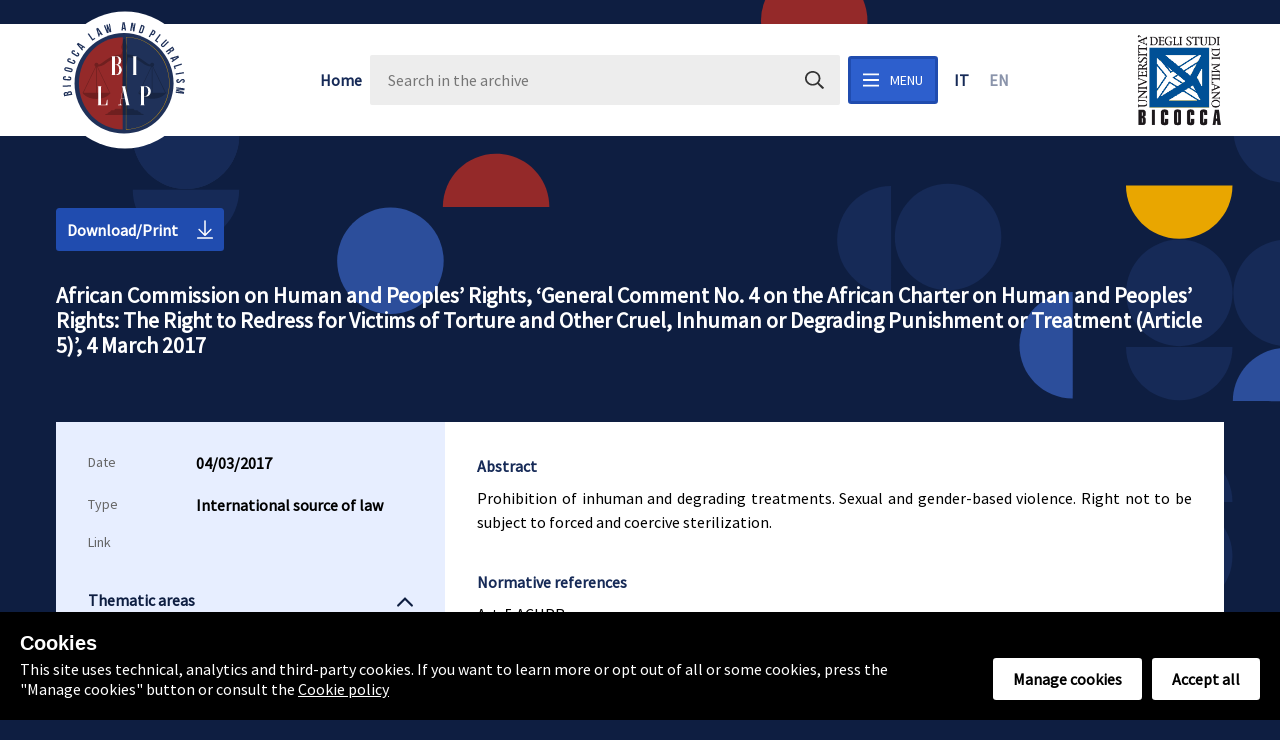

--- FILE ---
content_type: text/html; charset=utf-8
request_url: https://lawandpluralism.promemoriagroup.com/en/oggetti/980-african-commission-on-human-and-peoples-rights-general-comment-no-4-on-the-african-charter-on-human-and-peoples-rights-the-right-to-redress-for-victims-of-torture-and-other-cruel-inhuman-or-degrading-punishment-or-treatment-article-5-4-march-2017
body_size: 11177
content:
<!doctype html>
<html data-n-head-ssr lang="en-US" data-n-head="lang">
  <head data-n-head="">
    <title data-n-head="true">African Commission on Human and Peoples’ Rights, ‘General Comment No. 4 on the African Charter on Human and Peoples’ Rights: The Right to Redress for Victims of Torture and Other Cruel, Inhuman or Degrading Punishment or Treatment (Article 5)’, 4 March 2017</title><meta data-n-head="true" charset="utf-8"><meta data-n-head="true" name="viewport" content="width=device-width, initial-scale=1"><meta data-n-head="true" data-hid="title" name="title" content="Law and Pluralism - Bicocca"><meta data-n-head="true" data-hid="og:image" property="og:image" content="/logo.png"><meta data-n-head="true" data-hid="og:title" property="og:title" content="African Commission on Human and Peoples’ Rights, ‘General Comment No. 4 on the African Charter on Human and Peoples’ Rights: The Right to Redress for Victims of Torture and Other Cruel, Inhuman or Degrading Punishment or Treatment (Article 5)’, 4 March 2017"><meta data-n-head="true" data-hid="description" name="description" content="Osservatorio giurisprudenziale sul pluralismo - Banca dati sul rapporto tra diritto e pluralismo politico, etnico, religioso e culturale nelle società contemporanee"><meta data-n-head="true" data-hid="robots" name="robots" content="index, follow"><meta data-n-head="true" data-hid="keywords" name="keywords" content="Pluralism and democracy -  Pluralism and criminal justice - Ethnic pluralism - Prohibition of inhuman or degrading treatment - Prohibition of discrimination - Gender equality - Forced sterilisation - Legislation - International source of law  - Senza media"><meta data-n-head="true" data-hid="og:locale" property="og:locale" content="en_US"><meta data-n-head="true" data-hid="og:locale:alternate-it-IT" property="og:locale:alternate" content="it_IT"><link data-n-head="true" rel="icon" type="image/x-icon" href="/favicon.ico"><link data-n-head="true" rel="canonical" href=""><link data-n-head="true" data-hid="alternate-hreflang-it-IT" rel="alternate" href="/oggetti/[base64]" hreflang="it-IT"><link data-n-head="true" data-hid="alternate-hreflang-en-US" rel="alternate" href="/en/oggetti/[base64]" hreflang="en-US"><link rel="preload" href="/_nuxt/543866d2de5a670ee8f5.js" as="script"><link rel="preload" href="/_nuxt/ee672cc3242d74986bb9.js" as="script"><link rel="preload" href="/_nuxt/9b6caf7cee917f99a119.css" as="style"><link rel="preload" href="/_nuxt/fd646ee4bea7192f6330.js" as="script"><link rel="preload" href="/_nuxt/6061d3f81210797e749f.css" as="style"><link rel="preload" href="/_nuxt/a8d8b96162e2b8e161cf.js" as="script"><link rel="preload" href="/_nuxt/3e2253ab2232e7c6d42c.css" as="style"><link rel="preload" href="/_nuxt/4f3b5ab7025c1cfe5cf6.js" as="script"><link rel="stylesheet" href="/_nuxt/9b6caf7cee917f99a119.css"><link rel="stylesheet" href="/_nuxt/6061d3f81210797e749f.css"><link rel="stylesheet" href="/_nuxt/3e2253ab2232e7c6d42c.css">
  </head>
  <body data-n-head="">
    <div data-server-rendered="true" id="__nuxt"><!----><div id="__layout"><div class="flex flex-col min-h-screen relative overflow-x-hidden"><header class="bg-white relative z-20 py-3 md:py-0 mt-5" data-v-a87b69e4><div class="container h-12 md:h-28 flex items-center justify-between" data-v-a87b69e4><div class="flex flex-grow items-center justify-between" data-v-a87b69e4><a href="https://giurisprudenza.unimib.it/it/ricerca/dipartimento-eccellenza/centro-dipartimentale-bilap" target="_blank" class="flex-no-shrink" data-v-a87b69e4><img src="/_nuxt/img/04d861a.svg" alt="Logo law and pluralism" class="relative block h-24 md:h-auto" data-v-a87b69e4></a> <div class="hidden md:flex flex-grow justify-center items-center" data-v-a87b69e4><a href="/en" class="nuxt-link-active" data-v-a87b69e4>
          Home
        </a> <form class="mx-2 w-1/2 flex justify-between items-center bg-grey-lighter pl-4 pr-1 py-1 rounded-sm" data-v-a87b69e4><input type="text" placeholder="Search in the archive" value="" class="flex-grow bg-transparent focus:outline-none font-sans" data-v-a87b69e4> <button type="submit" class="bg-transparent small border-none text-black" data-v-a87b69e4><svg aria-hidden="true" focusable="false" data-prefix="far" data-icon="search" role="img" xmlns="http://www.w3.org/2000/svg" viewBox="0 0 512 512" class="svg-inline--fa fa-search fa-w-16 fa-lg" data-v-a87b69e4 data-v-a87b69e4><path fill="currentColor" d="M508.5 468.9L387.1 347.5c-2.3-2.3-5.3-3.5-8.5-3.5h-13.2c31.5-36.5 50.6-84 50.6-136C416 93.1 322.9 0 208 0S0 93.1 0 208s93.1 208 208 208c52 0 99.5-19.1 136-50.6v13.2c0 3.2 1.3 6.2 3.5 8.5l121.4 121.4c4.7 4.7 12.3 4.7 17 0l22.6-22.6c4.7-4.7 4.7-12.3 0-17zM208 368c-88.4 0-160-71.6-160-160S119.6 48 208 48s160 71.6 160 160-71.6 160-160 160z" data-v-a87b69e4 data-v-a87b69e4></path></svg> <span class="visuallyhidden" data-v-a87b69e4>Search in the archive</span></button></form> <button class="btn small mr-4" data-v-a87b69e4><svg aria-hidden="true" focusable="false" data-prefix="far" data-icon="bars" role="img" xmlns="http://www.w3.org/2000/svg" viewBox="0 0 448 512" class="svg-inline--fa fa-bars fa-w-14 fa-lg" data-v-a87b69e4 data-v-a87b69e4><path fill="currentColor" d="M436 124H12c-6.627 0-12-5.373-12-12V80c0-6.627 5.373-12 12-12h424c6.627 0 12 5.373 12 12v32c0 6.627-5.373 12-12 12zm0 160H12c-6.627 0-12-5.373-12-12v-32c0-6.627 5.373-12 12-12h424c6.627 0 12 5.373 12 12v32c0 6.627-5.373 12-12 12zm0 160H12c-6.627 0-12-5.373-12-12v-32c0-6.627 5.373-12 12-12h424c6.627 0 12 5.373 12 12v32c0 6.627-5.373 12-12 12z" data-v-a87b69e4 data-v-a87b69e4></path></svg> <span class="ml-2 uppercase" data-v-a87b69e4>Menu</span></button> <ul class="list-reset -mx-2" data-v-a87b69e4><li class="inline-block px-2" data-v-a87b69e4><a href="/" class="cursor-pointer uppercase font-bold nuxt-link-active" data-v-a87b69e4>it</a></li> <li class="inline-block px-2" data-v-a87b69e4><a href="/en" class="cursor-pointer uppercase font-bold nuxt-link-active opacity-50 pointer-events-none" data-v-a87b69e4>en</a></li></ul></div> <div class="flex md:justify-end items-center" data-v-a87b69e4><a href="https://giurisprudenza.unimib.it/it" target="_blank" data-v-a87b69e4><img src="/_nuxt/img/0ed0009.png" alt="Logo Università Bicocca" class="h-16 md:h-24 ml-4 md:ml-0 -mb-1" data-v-a87b69e4></a></div> <div class="block md:hidden flex-grow flex justify-end" data-v-a87b69e4><button class="btn small ml-2" data-v-a87b69e4><svg aria-hidden="true" focusable="false" data-prefix="far" data-icon="bars" role="img" xmlns="http://www.w3.org/2000/svg" viewBox="0 0 448 512" class="svg-inline--fa fa-bars fa-w-14 fa-lg" data-v-a87b69e4 data-v-a87b69e4><path fill="currentColor" d="M436 124H12c-6.627 0-12-5.373-12-12V80c0-6.627 5.373-12 12-12h424c6.627 0 12 5.373 12 12v32c0 6.627-5.373 12-12 12zm0 160H12c-6.627 0-12-5.373-12-12v-32c0-6.627 5.373-12 12-12h424c6.627 0 12 5.373 12 12v32c0 6.627-5.373 12-12 12zm0 160H12c-6.627 0-12-5.373-12-12v-32c0-6.627 5.373-12 12-12h424c6.627 0 12 5.373 12 12v32c0 6.627-5.373 12-12 12z" data-v-a87b69e4 data-v-a87b69e4></path></svg> <span class="ml-2 uppercase" data-v-a87b69e4>Menu</span></button></div></div></div></header> <div class="flex-grow flex flex-col"><div><article><div><header class="pt-16 pb-10 container"><div class="text-white flex justify-between items-center"><!----> <button class="bg-primary-dark px-2 py-2 mr-2 mt-2 rounded-3 text-white"><span>Download/Print</span> <svg aria-hidden="true" focusable="false" data-prefix="fal" data-icon="arrow-to-bottom" role="img" xmlns="http://www.w3.org/2000/svg" viewBox="0 0 384 512" class="text-white ml-4 svg-inline--fa fa-arrow-to-bottom fa-w-12 fa-lg"><path fill="currentColor" d="M348.5 264l-148 148.5c-4.7 4.7-12.3 4.7-17 0L35.5 264c-4.7-4.7-4.7-12.3 0-17l7.1-7.1c4.7-4.7 12.3-4.7 17 0l115.4 116V44c0-6.6 5.4-12 12-12h10c6.6 0 12 5.4 12 12v311.9L324.4 240c4.7-4.7 12.3-4.7 17 0l7.1 7.1c4.7 4.6 4.7 12.2 0 16.9zM384 468v-8c0-6.6-5.4-12-12-12H12c-6.6 0-12 5.4-12 12v8c0 6.6 5.4 12 12 12h360c6.6 0 12-5.4 12-12z"></path></svg></button></div> <h1 class="text-1xl text-white my-8 font-mono">African Commission on Human and Peoples’ Rights, ‘General Comment No. 4 on the African Charter on Human and Peoples’ Rights: The Right to Redress for Victims of Torture and Other Cruel, Inhuman or Degrading Punishment or Treatment (Article 5)’, 4 March 2017</h1></header> <div class="flex flex-col md:flex-row container"><div class="lg:w-1/3 md:w-1/2 p-8 bg-primary-lighter"><div class="pb-8"><div class="flex flex-row pb-4"><span class="text-grey pb-1 w-1/3 block font-sans text-sm">Date</span> <span class="pb-1 w-2/3 block font-sans text-grey-dark font-bold"><div class="mb-1">04/03/2017</div></span></div> <div class="flex flex-row pb-4"><span class="text-grey pb-1 w-1/3 block font-sans text-sm">Type</span> <span class="pb-1 w-2/3 block font-sans text-grey-dark font-bold">International source of law </span></div> <!----> <!----> <div class="flex flex-row"><div class="text-grey pb-1 w-1/3 font-sans text-sm">Link</div> <div class="pb-1 w-2/3"></div></div> <!----></div> <!----> <div class="pb-8"><div><div class="pb-8 font-mono text-primary-darkest"><div class="flex flex-row justify-between items-center border-primary-light border-b cursor-pointer mb-2"><h3 class="pb-1 text-base">Thematic areas</h3> <div style="display:none;"><svg aria-hidden="true" focusable="false" data-prefix="fal" data-icon="angle-down" role="img" xmlns="http://www.w3.org/2000/svg" viewBox="0 0 256 512" class="svg-inline--fa fa-angle-down fa-w-8 fa-2x"><path fill="currentColor" d="M119.5 326.9L3.5 209.1c-4.7-4.7-4.7-12.3 0-17l7.1-7.1c4.7-4.7 12.3-4.7 17 0L128 287.3l100.4-102.2c4.7-4.7 12.3-4.7 17 0l7.1 7.1c4.7 4.7 4.7 12.3 0 17L136.5 327c-4.7 4.6-12.3 4.6-17-.1z"></path></svg></div> <div style="display:;"><svg aria-hidden="true" focusable="false" data-prefix="fal" data-icon="angle-up" role="img" xmlns="http://www.w3.org/2000/svg" viewBox="0 0 256 512" class="svg-inline--fa fa-angle-up fa-w-8 fa-2x"><path fill="currentColor" d="M136.5 185.1l116 117.8c4.7 4.7 4.7 12.3 0 17l-7.1 7.1c-4.7 4.7-12.3 4.7-17 0L128 224.7 27.6 326.9c-4.7 4.7-12.3 4.7-17 0l-7.1-7.1c-4.7-4.7-4.7-12.3 0-17l116-117.8c4.7-4.6 12.3-4.6 17 .1z"></path></svg></div></div> <div><div class="flex flex-wrap"><div class="inline-block"><a href="/en/cerca?filtro=common%7C6bdb7e4eeaf60360314fba345d2984cc%7CEthnic%20pluralism" class="bg-primary-dark px-2 py-2 mr-2 mt-2 rounded-3 text-white"><span class="text-white">Ethnic pluralism</span></a></div></div></div></div></div><div><div class="pb-8 font-mono text-primary-darkest"><div class="flex flex-row justify-between items-center border-primary-light border-b cursor-pointer mb-2"><h3 class="pb-1 text-base">Keywords</h3> <div style="display:none;"><svg aria-hidden="true" focusable="false" data-prefix="fal" data-icon="angle-down" role="img" xmlns="http://www.w3.org/2000/svg" viewBox="0 0 256 512" class="svg-inline--fa fa-angle-down fa-w-8 fa-2x"><path fill="currentColor" d="M119.5 326.9L3.5 209.1c-4.7-4.7-4.7-12.3 0-17l7.1-7.1c4.7-4.7 12.3-4.7 17 0L128 287.3l100.4-102.2c4.7-4.7 12.3-4.7 17 0l7.1 7.1c4.7 4.7 4.7 12.3 0 17L136.5 327c-4.7 4.6-12.3 4.6-17-.1z"></path></svg></div> <div style="display:;"><svg aria-hidden="true" focusable="false" data-prefix="fal" data-icon="angle-up" role="img" xmlns="http://www.w3.org/2000/svg" viewBox="0 0 256 512" class="svg-inline--fa fa-angle-up fa-w-8 fa-2x"><path fill="currentColor" d="M136.5 185.1l116 117.8c4.7 4.7 4.7 12.3 0 17l-7.1 7.1c-4.7 4.7-12.3 4.7-17 0L128 224.7 27.6 326.9c-4.7 4.7-12.3 4.7-17 0l-7.1-7.1c-4.7-4.7-4.7-12.3 0-17l116-117.8c4.7-4.6 12.3-4.6 17 .1z"></path></svg></div></div> <div><div class="flex flex-wrap"><div class="inline-block"><a href="/en/cerca?filtro=common%7C6aa1c70d7cbfd928277aee9b8a29bac8%7CProhibition%20of%20inhuman%20or%20degrading%20treatment" class="bg-primary-dark px-2 py-2 mr-2 mt-2 rounded-3 text-white"><span class="text-white">Prohibition of inhuman or degrading treatment</span></a></div><div class="inline-block"><a href="/en/cerca?filtro=common%7C2675c9a4206af60044346e807650ccde%7CProhibition%20of%20discrimination" class="bg-primary-dark px-2 py-2 mr-2 mt-2 rounded-3 text-white"><span class="text-white">Prohibition of discrimination</span></a></div><div class="inline-block"><a href="/en/cerca?filtro=common%7C5c42911712b44eb46e9177927a6fc894%7CGender%20equality" class="bg-primary-dark px-2 py-2 mr-2 mt-2 rounded-3 text-white"><span class="text-white">Gender equality</span></a></div><div class="inline-block"><a href="/en/cerca?filtro=common%7Cb0ebddcd0c8fb8aa372eb9f0fd1c378e%7CForced%20sterilisation" class="bg-primary-dark px-2 py-2 mr-2 mt-2 rounded-3 text-white"><span class="text-white">Forced sterilisation</span></a></div></div></div></div></div><div><div class="pb-8 font-mono text-primary-darkest"><div class="flex flex-row justify-between items-center border-primary-light border-b cursor-pointer mb-2"><h3 class="pb-1 text-base">Areas</h3> <div style="display:none;"><svg aria-hidden="true" focusable="false" data-prefix="fal" data-icon="angle-down" role="img" xmlns="http://www.w3.org/2000/svg" viewBox="0 0 256 512" class="svg-inline--fa fa-angle-down fa-w-8 fa-2x"><path fill="currentColor" d="M119.5 326.9L3.5 209.1c-4.7-4.7-4.7-12.3 0-17l7.1-7.1c4.7-4.7 12.3-4.7 17 0L128 287.3l100.4-102.2c4.7-4.7 12.3-4.7 17 0l7.1 7.1c4.7 4.7 4.7 12.3 0 17L136.5 327c-4.7 4.6-12.3 4.6-17-.1z"></path></svg></div> <div style="display:;"><svg aria-hidden="true" focusable="false" data-prefix="fal" data-icon="angle-up" role="img" xmlns="http://www.w3.org/2000/svg" viewBox="0 0 256 512" class="svg-inline--fa fa-angle-up fa-w-8 fa-2x"><path fill="currentColor" d="M136.5 185.1l116 117.8c4.7 4.7 4.7 12.3 0 17l-7.1 7.1c-4.7 4.7-12.3 4.7-17 0L128 224.7 27.6 326.9c-4.7 4.7-12.3 4.7-17 0l-7.1-7.1c-4.7-4.7-4.7-12.3 0-17l116-117.8c4.7-4.6 12.3-4.6 17 .1z"></path></svg></div></div> <div><div class="flex flex-wrap"><div class="inline-block"><a href="/en/cerca?filtro=common%7C109bd9f8ce9e23e3bd324a15b71f1c86%7CPluralism%20and%20democracy" class="bg-primary-dark px-2 py-2 mr-2 mt-2 rounded-3 text-white"><span class="text-white">Pluralism and democracy</span></a></div><div class="inline-block"><a href="/en/cerca?filtro=common%7Cd64bad5fbf854a9978db954271fcac4f%7C%20Pluralism%20and%20criminal%20justice" class="bg-primary-dark px-2 py-2 mr-2 mt-2 rounded-3 text-white"><span class="text-white"> Pluralism and criminal justice</span></a></div></div></div></div></div></div></div> <div class="lg:w-2/3 md:w-1/2 p-8 bg-white"><div><div class="mb-10 metadatilist"><h4 class="font-mono leading-normal text-primary-darker mb-2">Abstract</h4> <div><p class="pb-1 text-base leading-normal text-justify">Prohibition of inhuman and degrading treatments. Sexual and gender-based violence. Right not to be subject to forced and coercive sterilization.</p></div></div><div class="mb-10 metadatilist"><h4 class="font-mono leading-normal text-primary-darker mb-2">Normative references</h4> <div><p class="pb-1 text-base leading-normal text-justify">Art. 5 ACHPR</p></div></div><div class="mb-10 metadatilist"><h4 class="font-mono leading-normal text-primary-darker mb-2">Description</h4> <div><p class="pb-1 text-base leading-normal text-justify">Acts of sexual and gender-based violence, or the failure by States to prevent and respond to such acts, may amount to torture and other ill-treatment in violation of Article 5 of the African Charter, in view of the specific, traumatic and gendered impact of sexual violence on victims, including the individual, the family and the collective. These acts include physical and psychological acts committed against victims without their consent or under coercive circumstances, such as rape (including so-called ‘corrective rape’), domestic violence, verbal attacks and humiliation, forced marriage, isolation, dowry-related violence, trafficking for sexual exploitation, enforced prostitution, indecent assault, denial of reproductive rights including forced or coerced pregnancy, abortion and sterilisation, forced nudity, mutilation of sexual organs, virginity tests, sexual slavery, sexual exploitation, sexual intimidation, abuse, assault or harassment, forced anal testing, or any form of sexual or gender based violence of comparable gravity.</p></div></div></div> <div><h4 class="font-mono leading-normal text-primary-darker mb-2">Related</h4> <div class="related"><div class="flex flex-col"><div class="py-4 border-b border-primary-light"><a href="/en/oggetti/992-a-s-v-hungary-no-4-2004-committee-on-the-elimination-of-discrimination-against-women-cedaw-29-august-2006" class="flex items-center justify-between"><span class="block font-mono text-primary font-bold pr-4">A.S. v. Hungary, No. 4/2004, Committee on the Elimination of Discrimination against Women (CEDAW), 29 August 2006</span> <span class="block text-grey font-mono text-right">Judgment</span></a></div><div class="py-4 border-b border-primary-light"><a href="/en/oggetti/990-committee-on-the-elimination-of-discrimination-against-women-cedaw-general-recommendation-no-19-violence-against-women-hri-gen-1-rev-9-vol-ii-30-january-1992" class="flex items-center justify-between"><span class="block font-mono text-primary font-bold pr-4">Committee on the Elimination of Discrimination against Women (CEDAW), General Recommendation No. 19: Violence against Women, HRI/GEN/1/Rev.9 (Vol. II), 30 January 1992 </span> <span class="block text-grey font-mono text-right">International source of law </span></a></div><div class="py-4 border-b border-primary-light"><a href="/en/oggetti/979-committee-on-the-elimination-of-discrimination-against-women-cedaw-general-recommendation-no-24-article-12-of-the-convention-women-and-health-hri-gen-1-rev-9-vol-ii-5-february-1999" class="flex items-center justify-between"><span class="block font-mono text-primary font-bold pr-4">Committee on the Elimination of Discrimination against Women (CEDAW), ‘General Recommendation no. 24: Article 12 of the Convention (Women and Health)’, HRI/GEN/1/Rev.9 (Vol. II), 5 February 1999</span> <span class="block text-grey font-mono text-right">International source of law </span></a></div><div class="py-4 border-b border-primary-light"><a href="/en/oggetti/981-dissenting-opinion-of-judge-mijovic-in-the-case-of-v-c-v-slovakia-no-18968-07-e-ct-hr-former-fourth-section-8-november-2011" class="flex items-center justify-between"><span class="block font-mono text-primary font-bold pr-4">Dissenting opinion of Judge Mijovic in the case of V.C. v. Slovakia, No. 18968/07, ECtHR (Former Fourth Section), 8 November 2011</span> <span class="block text-grey font-mono text-right">Dissenting opinions</span></a></div><div class="py-4 border-b border-primary-light"><a href="/en/oggetti/561-i-g-and-others-v-slovakia-no-15966-04-e-ct-hr-former-fourth-section-13-november-2012" class="flex items-center justify-between"><span class="block font-mono text-primary font-bold pr-4">I.G. and Others v. Slovakia, No. 15966/04, ECtHR (Former Fourth Section), 13 November 2012</span> <span class="block text-grey font-mono text-right">Judgment</span></a></div><div class="py-4 border-b border-primary-light"><a href="/en/oggetti/988-i-v-v-bolivia-serie-c-no-329-inter-american-court-of-human-rights-30-november-2016" class="flex items-center justify-between"><span class="block font-mono text-primary font-bold pr-4">I.V. v. Bolivia, Serie C No. 329, Inter-American Court of Human Rights, 30 November 2016</span> <span class="block text-grey font-mono text-right">Judgment</span></a></div><div class="py-4 border-b border-primary-light"><a href="/en/oggetti/562-n-b-v-slovakia-no-29518-10-e-ct-hr-former-fourth-section-12-june-2012" class="flex items-center justify-between"><span class="block font-mono text-primary font-bold pr-4">N.B. v. Slovakia, No. 29518/10, ECtHR (Former Fourth Section), 12 June 2012</span> <span class="block text-grey font-mono text-right">Judgment</span></a></div><div class="py-4 border-b border-primary-light"><a href="/en/oggetti/563-v-c-v-slovakia-no-18968-07-e-ct-hr-former-fourth-section-8-november-2011" class="flex items-center justify-between"><span class="block font-mono text-primary font-bold pr-4">V.C. v. Slovakia, No. 18968/07, ECtHR (Former Fourth Section), 8 November 2011</span> <span class="block text-grey font-mono text-right">Judgment</span></a></div></div> <!----></div></div></div></div></div> <!----></article></div></div> <CookieControl locale="en"><template><h3>Cookies</h3> <p>This site uses technical, analytics and third-party cookies. If you want to learn more or opt out of all or some cookies, press the &quot;Manage cookies&quot; button or consult the
        <a href="/en/cookiepolicy" class="text-white inline"><u>Cookie policy</u></a></p></template></CookieControl> <footer><div class="py-16 bg-primary-dark bg-newsletter"><div class="container flex flex-wrap justify-between"><div class="w-full md:w-1/3 text-white"><h3>Newsletter</h3> <p class="text-xl mt-10">Subscribe to the newsletter to keep up to date with news and events</p></div> <div class="w-full md:w-1/3 mt-8 md:mt-0"><form><div class="flex justify-between"><input placeholder="Enter your email address..." type="text" value="" class="flex-grow bg-primary-lighter rounded-lg px-4 font-sans"> <button class="ml-4 transparent white small hasIcon"><span class="uppercase font-bold">submit</span> <svg aria-hidden="true" focusable="false" data-prefix="fal" data-icon="arrow-right" role="img" xmlns="http://www.w3.org/2000/svg" viewBox="0 0 448 512" class="ml-4 svg-inline--fa fa-arrow-right fa-w-14 fa-lg"><path fill="currentColor" d="M216.464 36.465l-7.071 7.07c-4.686 4.686-4.686 12.284 0 16.971L387.887 239H12c-6.627 0-12 5.373-12 12v10c0 6.627 5.373 12 12 12h375.887L209.393 451.494c-4.686 4.686-4.686 12.284 0 16.971l7.071 7.07c4.686 4.686 12.284 4.686 16.97 0l211.051-211.05c4.686-4.686 4.686-12.284 0-16.971L233.434 36.465c-4.686-4.687-12.284-4.687-16.97 0z"></path></svg></button></div> <div class="mt-4"><label class="flex justify-start items-start"><div class="bg-white border-2 rounded-sm border-black w-4 h-4 flex flex-shrink-0 justify-center items-center mr-2 focus-within:border-blue-500"><input type="checkbox" required="required" class="opacity-0 absolute"> <svg viewBox="0 0 20 20" class="fill-current hidden w-2 h-2 text-green-500 pointer-events-none"><path d="M0 11l2-2 5 5L18 3l2 2L7 18z"></path></svg></div> <div class="select-none text-sm text-white font-sans"><span>I agree with the terms of use</span> <a href="#" class="inline text-white underline font-bold">Find out more</a></div></label></div></form> <!----></div></div></div> <div class="pt-10 pb-16 bg-primary text-white"><div class="container flex flex-col md:flex-row justify-between items-start text-sm font-sans"><div class="w-full lg:w-1/3"><div>
          @2019 - Bicocca Law and Pluralism
        </div> <div class="mt-6">
          Piazza dell'Ateneo Nuovo, 1 - 20126, Milano<br>
          tel. 02 6448 4139
          <a href="mailto: lawpluralism@unimib.it" class="underline text-white">
            lawpluralism@unimib.it</a> <br>
          Powered by
          <a target="_blank" href="https://www.archiui.com" class="inline text-white"><b>Archiui</b></a></div></div> <div class="w-full lg:w-1/3 text-center"><a href="/en/ilnostronetwork" class="font-bold text-white">Our network</a></div> <div class="mt-6 md:mt-0 w-full lg:w-1/3 text-right"><a href="/en/cookiepolicy" class="text-white">Cookie policy</a> <ul class="list-reset mt-4"><li><a target="_blank" href="https://www.linkedin.com/company/bicocca-law-pluralism" class="font-bold text-white">Linkedin</a></li> <li><a target="_blank" href="https://twitter.com/bicoccap" class="font-bold text-white">Twitter</a></li> <li><a target="_blank" href="https://m.facebook.com/LawpluralismUnimib/" class="font-bold text-white">Facebook</a></li></ul></div></div></div></footer> <!----></div></div></div><script>window.__NUXT__=(function(a,b,c,d,e,f,g,h,i,j,k,l,m,n,o,p,q,r,s,t,u,v,w,x,y,z,A,B,C,D,E,F,G,H,I,J,K,L,M,N,O,P,Q,R,S,T,U,V,W,X,Y,Z,_,$,aa,ab,ac,ad,ae,af,ag,ah,ai,aj,ak,al,am,an,ao,ap,aq,ar,as,at,au,av,aw,ax,ay,az,aA,aB,aC,aD,aE,aF,aG,aH,aI,aJ,aK,aL,aM){K.path="\u002FProject sector\u002FPluralism and democracy";K.name=w;K.id="109bd9f8ce9e23e3bd324a15b71f1c86";K.cord=[];K.link={name:m,query:{filtro:"common|109bd9f8ce9e23e3bd324a15b71f1c86|Pluralism and democracy"}};K.key=v;L.path="\u002FProject sector\u002F Pluralism and criminal justice";L.name=x;L.id="d64bad5fbf854a9978db954271fcac4f";L.cord=[];L.link={name:m,query:{filtro:"common|d64bad5fbf854a9978db954271fcac4f| Pluralism and criminal justice"}};L.key=v;N.path="\u002FMacro theme\u002FEthnic pluralism";N.name=y;N.id="6bdb7e4eeaf60360314fba345d2984cc";N.cord=[];N.link={name:m,query:{filtro:"common|6bdb7e4eeaf60360314fba345d2984cc|Ethnic pluralism"}};N.key=M;P.path="\u002FTag\u002FProhibition of inhuman or degrading treatment";P.name="Prohibition of inhuman or degrading treatment";P.id="6aa1c70d7cbfd928277aee9b8a29bac8";P.link={name:m,query:{filtro:"common|6aa1c70d7cbfd928277aee9b8a29bac8|Prohibition of inhuman or degrading treatment"}};P.key=q;Q.path="\u002FTag\u002FProhibition of discrimination";Q.name="Prohibition of discrimination";Q.id="2675c9a4206af60044346e807650ccde";Q.link={name:m,query:{filtro:"common|2675c9a4206af60044346e807650ccde|Prohibition of discrimination"}};Q.key=q;R.path="\u002FTag\u002FGender equality";R.name="Gender equality";R.id="5c42911712b44eb46e9177927a6fc894";R.link={name:m,query:{filtro:"common|5c42911712b44eb46e9177927a6fc894|Gender equality"}};R.key=q;S.path="\u002FTag\u002FForced sterilisation";S.name="Forced sterilisation";S.id="b0ebddcd0c8fb8aa372eb9f0fd1c378e";S.link={name:m,query:{filtro:"common|b0ebddcd0c8fb8aa372eb9f0fd1c378e|Forced sterilisation"}};S.key=q;$.url=a;$.size=a;ac.url=a;ac.size=a;ae.url=a;ae.size=a;ah.url=a;ah.size=a;ak.url=a;ak.size=a;an.url=a;an.size=a;aq.url=a;aq.size=a;at.url={original:"https:\u002F\u002Flawandpluralism.promemoriagroup.com\u002Fcataloga\u002Fmedia\u002Fcollectiveaccess\u002Fimages\u002F0\u002F69224_ca_object_representations_media_54_original.pdf",thumbnail:"https:\u002F\u002Flawandpluralism.promemoriagroup.com\u002Fcataloga\u002Fmedia\u002Fcollectiveaccess\u002Fimages\u002F0\u002F21440_ca_object_representations_media_54_thumbnail.jpg"};at.size={width:B,height:C};aw.url=a;aw.size=a;az.url={original:"https:\u002F\u002Flawandpluralism.promemoriagroup.com\u002Fcataloga\u002Fmedia\u002Fcollectiveaccess\u002Fimages\u002F0\u002F88730_ca_object_representations_media_53_original.pdf",thumbnail:"https:\u002F\u002Flawandpluralism.promemoriagroup.com\u002Fcataloga\u002Fmedia\u002Fcollectiveaccess\u002Fimages\u002F0\u002F76499_ca_object_representations_media_53_thumbnail.jpg"};az.size={width:B,height:C};aC.url={original:"https:\u002F\u002Flawandpluralism.promemoriagroup.com\u002Fcataloga\u002Fmedia\u002Fcollectiveaccess\u002Fimages\u002F0\u002F40492_ca_object_representations_media_52_original.pdf",thumbnail:"https:\u002F\u002Flawandpluralism.promemoriagroup.com\u002Fcataloga\u002Fmedia\u002Fcollectiveaccess\u002Fimages\u002F0\u002F53258_ca_object_representations_media_52_thumbnail.jpg"};aC.size={width:B,height:C};return {layout:"default",data:[{detail:{_id:"6246fa4a2fc6b0c5d838102b",archivio:g,id:h,table:c,access:b,alternative_names:a,alternative_names_type:a,data:{start:J,end:"2017-03-04T23:59:59.000Z"},deleted:u,description:a,filtri:[{path:"\u002FProject sector",name:v,id:"f6f4f94d08e9e21dde2866f08c95845c"},K,L,{path:"\u002FMacro theme",name:M,id:"fe0686f55ff0474a172f037218818a1b"},N,{path:"\u002FTag",name:O,id:"c101058e7ea21bbbf2a5ac893088e90b"},P,Q,R,S,{path:"\u002FtipologiaObject",name:"tipologiaObject",id:"f0857b3f8b30a795a311c1dc64c9eb31"},{path:"\u002FtipologiaObject\u002FLegislation",name:"Legislation",id:"95bfe093b0a669723a3d5747e1c8222f"},{path:"\u002FtipologiaObject\u002FLegislation\u002FInternational source of law ",name:d,id:"0cf523ca4eae09cae8ee1e258b93cd3a"},{path:"\u002FMedia",name:"Media",id:"3b563524fdb17b4a86590470d40bef74"},{path:"\u002FMedia\u002FSenza media",name:"Senza media",id:"5249d262ffebd2479c79943557024401"}],hasMedia:r,idno:"893",isChild:b,lastchange:1648818761,metadati:[{fieldCode:T,label:U,value:"Prohibition of inhuman and degrading treatments. Sexual and gender-based violence. Right not to be subject to forced and coercive sterilization."},{fieldCode:"tag",label:O,value:"Prohibition of inhuman or degrading treatment \u003Cbr\u003E\u003Cbr\u003E Prohibition of discrimination \u003Cbr\u003E\u003Cbr\u003E Gender equality \u003Cbr\u003E\u003Cbr\u003E Forced sterilisation"},{fieldCode:V,label:W,value:"Art. 5 ACHPR"},{fieldCode:X,label:"Description",value:"Acts of sexual and gender-based violence, or the failure by States to prevent and respond to such acts, may amount to torture and other ill-treatment in violation of Article 5 of the African Charter, in view of the specific, traumatic and gendered impact of sexual violence on victims, including the individual, the family and the collective. These acts include physical and psychological acts committed against victims without their consent or under coercive circumstances, such as rape (including so-called ‘corrective rape’), domestic violence, verbal attacks and humiliation, forced marriage, isolation, dowry-related violence, trafficking for sexual exploitation, enforced prostitution, indecent assault, denial of reproductive rights including forced or coerced pregnancy, abortion and sterilisation, forced nudity, mutilation of sexual organs, virginity tests, sexual slavery, sexual exploitation, sexual intimidation, abuse, assault or harassment, forced anal testing, or any form of sexual or gender based violence of comparable gravity."}],ordine:u,parent:u,parent_path:Y,preferred_label:i,preferred_label_type:a,primaryImg:Y,representations:[],search:"African Commission on Human and Peoples’ Rights, ‘General Comment No. 4 on the African Charter on Human and Peoples’ Rights: The Right to Redress for Victims of Torture and Other Cruel, Inhuman or Degrading Punishment or Treatment (Article 5)’, 4 March 2017  893 Prohibition of inhuman and degrading treatments. Sexual and gender-based violence. Right not to be subject to forced and coercive sterilization. 4\u002F03\u002F2017 Art. 5 ACHPR Acts of sexual and gender-based violence, or the failure by States to prevent and respond to such acts, may amount to torture and other ill-treatment in violation of Article 5 of the African Charter, in view of the specific, traumatic and gendered impact of sexual violence on victims, including the individual, the family and the collective. These acts include physical and psychological acts committed against victims without their consent or under coercive circumstances, such as rape (including so-called ‘corrective rape’), domestic violence, verbal attacks and humiliation, forced marriage, isolation, dowry-related violence, trafficking for sexual exploitation, enforced prostitution, indecent assault, denial of reproductive rights including forced or coerced pregnancy, abortion and sterilisation, forced nudity, mutilation of sexual organs, virginity tests, sexual slavery, sexual exploitation, sexual intimidation, abuse, assault or harassment, forced anal testing, or any form of sexual or gender based violence of comparable gravity. Pluralism and democracy  Pluralism and criminal justice Ethnic pluralism Prohibition of inhuman or degrading treatment Prohibition of discrimination Gender equality Forced sterilisation Legislation International source of law  Senza media",type_id:{id:"214",name:d},summary:[{_id:"696ff33a2b213b1e1e31cbc7",archivio:g,table:c,type:"sommarioWebOggetti",metadati:["preferred_labels",T,Z,"rif_biblio",V,"numerazione","parti","massima","Nota_editoriale","decisioni_conformi","codiceISBN","Decisioni_difformi",X,"DOI","ISSN_ISBN","serie","Fonte","internal_notes"]}],DOI:{},ISBN:{},external_link:{value:[]},numerazione:{},date:{fieldCode:Z,label:o,value:[[{fieldCode:"dates_value",label:o,value:"04\u002F03\u002F2017",start:J},{fieldCode:"dc_dates_types",label:s,value:"Invalid date",start:r}]]},tags:{"Macro theme":[N],"Parole chiave":[P,Q,R,S],"Project sector":[K,L]}},relateds:{ca_list_items:[{_id:"65c16d1459c07c3d7207d116",archivio:g,table:c,id:h,label:i,type:d,access:b,img:{url:a,size:a},rel_table:n,rel_id:_,rel_label:x,rel_type:k,rel_access:b,rel_name:t,rel_name_reverse:t,rel_img:$,interstitial:[],cord:[],id_clean:_,access_clean:b,table_clean:n,label_clean:x,rel_clean:k,img_clean:$,type_clean:k,link:{name:j,params:{table:z,id:"610-pluralism-and-criminal-justice"}}},{_id:"65c16d1459c07c3d7207d114",archivio:g,table:c,id:h,label:i,type:d,access:b,img:{url:a,size:a},rel_table:n,rel_id:aa,rel_label:y,rel_type:k,rel_access:b,rel_name:ab,rel_name_reverse:ab,rel_img:ac,interstitial:[],cord:[],id_clean:aa,access_clean:b,table_clean:n,label_clean:y,rel_clean:k,img_clean:ac,type_clean:k,link:{name:j,params:{table:z,id:"604-ethnic-pluralism"}}},{_id:"65c16d1459c07c3d7207d115",archivio:g,table:c,id:h,label:i,type:d,access:b,img:{url:a,size:a},rel_table:n,rel_id:ad,rel_label:w,rel_type:k,rel_access:b,rel_name:t,rel_name_reverse:t,rel_img:ae,interstitial:[],cord:[],id_clean:ad,access_clean:b,table_clean:n,label_clean:w,rel_clean:k,img_clean:ae,type_clean:k,link:{name:j,params:{table:z,id:"608-pluralism-and-democracy"}}}],ca_objects:[{_id:"65c16d1559c07c3d7207d14d",archivio:g,table:c,id:af,label:ag,type:e,access:b,img:ah,rel_table:c,rel_id:h,rel_label:i,rel_type:d,rel_access:b,rel_name:f,rel_name_reverse:f,rel_img:{url:a,size:a},interstitial:[],cord:[],id_clean:af,access_clean:b,table_clean:c,label_clean:ag,rel_clean:e,img_clean:ah,type_clean:e,link:{name:j,params:{table:l,id:"992-a-s-v-hungary-no-4-2004-committee-on-the-elimination-of-discrimination-against-women-cedaw-29-august-2006"}},abstract:"Forced sterilization of a Roma woman without her full, prior and informed consent constitutes violation of her rights to access health care services, to information and advice on family planning and to decide freely on the number and spacing of her children."},{_id:"65c16d1559c07c3d7207d142",archivio:g,table:c,id:ai,label:aj,type:d,access:b,img:ak,rel_table:c,rel_id:h,rel_label:i,rel_type:d,rel_access:b,rel_name:f,rel_name_reverse:f,rel_img:{url:a,size:a},interstitial:[],cord:[],id_clean:ai,access_clean:b,table_clean:c,label_clean:aj,rel_clean:d,img_clean:ak,type_clean:d,link:{name:j,params:{table:l,id:"990-committee-on-the-elimination-of-discrimination-against-women-cedaw-general-recommendation-no-19-violence-against-women-hri-gen-1-rev-9-vol-ii-30-january-1992"}},abstract:"Forced sterilization as a form of gender-based violence and discrimination."},{_id:"65c16d1459c07c3d7207d113",archivio:g,table:c,id:h,label:i,type:d,access:b,img:{url:a,size:a},rel_table:c,rel_id:al,rel_label:am,rel_type:d,rel_access:b,rel_name:f,rel_name_reverse:f,rel_img:an,interstitial:[],cord:[],id_clean:al,access_clean:b,table_clean:c,label_clean:am,rel_clean:d,img_clean:an,type_clean:d,link:{name:j,params:{table:l,id:"979-committee-on-the-elimination-of-discrimination-against-women-cedaw-general-recommendation-no-24-article-12-of-the-convention-women-and-health-hri-gen-1-rev-9-vol-ii-5-february-1999"}},abstract:"Women’s right to health. Right not to be subject to forced and coercive sterilization."},{_id:"65c16d1459c07c3d7207d11b",archivio:g,table:c,id:ao,label:ap,type:A,access:b,img:aq,rel_table:c,rel_id:h,rel_label:i,rel_type:d,rel_access:b,rel_name:f,rel_name_reverse:f,rel_img:{url:a,size:a},interstitial:[],cord:[],id_clean:ao,access_clean:b,table_clean:c,label_clean:ap,rel_clean:A,img_clean:aq,type_clean:A,link:{name:j,params:{table:l,id:"981-dissenting-opinion-of-judge-mijovic-in-the-case-of-v-c-v-slovakia-no-18968-07-e-ct-hr-former-fourth-section-8-november-2011"}},abstract:"Sterilization of a Roma woman amounts to gender-based and ethnic discrimination, besides ill-treatment and violation of the right to private life."},{_id:"65c16d1459c07c3d7207d110",archivio:g,table:c,id:h,label:i,type:d,access:b,img:{url:a,size:a},rel_table:c,rel_id:ar,rel_label:as,rel_type:e,rel_access:b,rel_name:f,rel_name_reverse:f,rel_img:at,interstitial:[],cord:[],id_clean:ar,access_clean:b,table_clean:c,label_clean:as,rel_clean:e,img_clean:at,type_clean:e,link:{name:j,params:{table:l,id:"561-i-g-and-others-v-slovakia-no-15966-04-e-ct-hr-former-fourth-section-13-november-2012"}},abstract:D},{_id:"694c5bca6e29243a621c9413",archivio:g,table:c,id:au,label:av,type:e,access:b,img:aw,rel_table:c,rel_id:h,rel_label:i,rel_type:d,rel_access:b,rel_name:f,rel_name_reverse:f,rel_img:{url:a,size:a},interstitial:[],cord:[],id_clean:au,access_clean:b,table_clean:c,label_clean:av,rel_clean:e,img_clean:aw,type_clean:e,link:{name:j,params:{table:l,id:"988-i-v-v-bolivia-serie-c-no-329-inter-american-court-of-human-rights-30-november-2016"}},abstract:"Forced sterilization of a Peruvian woman without her full, prior and informed consent and without health benefits constitutes violation of her rights to dignity, personal freedom and integrity, private and family life, access to information and founding a family."},{_id:"65c16d1459c07c3d7207d111",archivio:g,table:c,id:h,label:i,type:d,access:b,img:{url:a,size:a},rel_table:c,rel_id:ax,rel_label:ay,rel_type:e,rel_access:b,rel_name:f,rel_name_reverse:f,rel_img:az,interstitial:[],cord:[],id_clean:ax,access_clean:b,table_clean:c,label_clean:ay,rel_clean:e,img_clean:az,type_clean:e,link:{name:j,params:{table:l,id:"562-n-b-v-slovakia-no-29518-10-e-ct-hr-former-fourth-section-12-june-2012"}},abstract:D},{_id:"65c16d1459c07c3d7207d112",archivio:g,table:c,id:h,label:i,type:d,access:b,img:{url:a,size:a},rel_table:c,rel_id:aA,rel_label:aB,rel_type:e,rel_access:b,rel_name:f,rel_name_reverse:f,rel_img:aC,interstitial:[],cord:[],id_clean:aA,access_clean:b,table_clean:c,label_clean:aB,rel_clean:e,img_clean:aC,type_clean:e,link:{name:j,params:{table:l,id:"563-v-c-v-slovakia-no-18968-07-e-ct-hr-former-fourth-section-8-november-2011"}},abstract:D}]}}],error:a,state:{menu:{isOpen:r},isOpenFiltri:r,cerca:{backToSearch:a,objectSearch:a},cms:{},detail:{},i18n:{locale:"en",messages:{link:{home:"Home",archivio:"Archive",about:"About",focus:aD,giurisprudenza:aE,video:aF,news:"news"},general:{leggi_tutto:"Find out more",esplora:"Explore",cerca_archivio:"Search in the archive",chiudi:"Close",menu:"Menu",torna_alla_ricerca:"Back to results",torna_indietro:"Go back",nella_stessa_ricerca:"In the same search",non_accessibile:"This page is temporarily unavailable",carica_tutti:"Load more",stampa_pdf:"Download\u002FPrint",osservatorio:"The observatory",seguicisu:"Follow us",approfondimento:"Go to the study",ilnostronetwork:"Our network",vedi_tutti:"Show all",non_disponibile:"This page has not yet been translated"},slug:{contatti:"Contacts",tel:"Phone",email:"Email"},homepage:{in_evidenza:"Featured",notizie:aG,settori:p,pluralismo:"Pluralism"},placeholder:{cerca_archivio:"Search the archive...",cerca_continua:"Keep searching...",inizia_continua:"Start searching...",data:"22\u002F02\u002F2009 or 2009"},cerca:{cerca:"Search",ricerca_avanzata:"Advanced search",risultati:"Results",scegli_opzione:"Select option or enter text",intervallo_date:"Date range",err_message:"Dates are not valid",mostra_solo:"Show only",mostra_filtri:"Show filters",nascondi_filtri:"Hide filters",elimina_filtri:"Remove filters",con_media:"With media",pagina:aH,non_risultati:"No matching results "},orderby:{titolo:aI,tipologia:s,data:o,rilevanza:"Relevance"},detail:{data:o,tipologia:s,numerazione:E,collegati:"Related",allegati:"Attachments",note:aJ,sentenze:"Decisions","Aree tematiche":F,Autori:"Authors","Parole chiave":G,Settori:p,Presidente:aK,Organi:H,Paese:I,Relatore:aL,"Avvocato generale":aM},avanzata:{"Testo libero":"Text",Tipologie:s,"Parole chiave":G,Settori:p,"Aree tematiche":F,Organo:H,"Numero di sentenza":E,Titolo:aI,Data:o,Paese:I,parola_chiave:"Search for words",inserisci_testo:"Enter text",reset_ricerca:"Clean form"},tipologie:{Sentenza:e,Ordinanza:"Order",Conclusioni:"Conclusions","Dissenting opinion":"Dissenting opinion",Libro:"Book",Costituzionale:"Costitutional","Fonte primaria":"Primary source"},filtri:{Tipologie:"Typologies","Parole chiave":G,Areas:p,"Macro theme":F,President:aK,Body:H,Rapporteur:aL,"Advocate General":aM,Country:I,"Project sector":p},detail_labels:{Abstract:U,Massima:"Ruling","Link esterni":"External links",Numerazione:E,"Riferimenti bibliografici":"Bibliographical references","Riferimenti normativi":W,"Decisioni conformi":"Consistent with precedent","Decisioni difformi":"Conflicting decisions","Contenuto in":"Included in","Ciclo di vita":"Lifecycle",Descrizione:"Overview",Wikipedia:"Wikipedia",Note:aJ},cookie:{cookie_banner_text:"This site uses technical, analytics and third-party cookies. If you want to learn more or opt out of all or some cookies, press the \"Manage cookies\" button or consult the",cookie_policy:"Cookie policy"},titoli:{focus:aD,giurisprudenza:aE,video:aF,news:aG},occhielli:{focus:"An in-depth analysis of some topics of special interest for pluralism",giurisprudenza:"A collection, sorted by years, of the most important judicial decisions concerning pluralism.",giurisprudenza_bis:"All the judgments collected in this website deal with the topic of pluralism in its different perspectives. Some of them, however, mark a turning point in the legal landscape of a pluralistic society. Hence the choice to highlight these decisions, by illustrating each of them with a brief comment aimed to guide the reader in understanding the importance of its content.",video:"A collection of multimedia clips in which distinguished scholars briefly address key subjects for pluralism",news:"To stay always up to date on the latest news, publications and events"},news:{filtraper:"Filter by:",tutte:"All"},paginazione:{pagina:aH},categorie:{eventi:"events",pubblicazioni:"publications",diritti:"rights","giurisprudenza-in-evidenza":"relevant case law"},newsletter:{titolo:"Newsletter",testo:"Subscribe to the newsletter to keep up to date with news and events",placeholder:"Enter your email address...",invia:"submit",termini:"I agree with the terms of use",success_message:"Registration completed!",success_button:"Thanks!",error_message:"Oops... something has gone wrong!",error_button:"Try again"}}}},serverRendered:true}}(null,1,"ca_objects","International source of law ","Judgment","in relation","lawandpluralism",980,"African Commission on Human and Peoples’ Rights, ‘General Comment No. 4 on the African Charter on Human and Peoples’ Rights: The Right to Redress for Victims of Torture and Other Cruel, Inhuman or Degrading Punishment or Treatment (Article 5)’, 4 March 2017","table-id","concept","oggetti","cerca","ca_list_items","Date","Areas","Parole chiave",false,"Type","project sector",0,"Project sector","Pluralism and democracy"," Pluralism and criminal justice","Ethnic pluralism",void 0,"Dissenting opinions",612,792,"\u003Cp\u003ESterilisation of a Roma woman without free and informed consent, inhuman and degrading treatment. The lack of guarantees for reproductive health of vulnerable ethnic groups violates the right to respect for private and family life. Lack of evidence of a structural discrimination. Criminal investigation as a mere obligation of means.\u003C\u002Fp\u003E\n","Case number","Thematic areas","Keywords","Body","Country","2017-03-04T00:00:00.000Z",{},{},"Macro theme",{},"Tag",{},{},{},{},"abstract","Abstract","rif_norma","Normative references","description","","date",610,{},604,"macro-theme",{},608,{},992,"A.S. v. Hungary, No. 4\u002F2004, Committee on the Elimination of Discrimination against Women (CEDAW), 29 August 2006",{},990,"Committee on the Elimination of Discrimination against Women (CEDAW), General Recommendation No. 19: Violence against Women, HRI\u002FGEN\u002F1\u002FRev.9 (Vol. II), 30 January 1992 ",{},979,"Committee on the Elimination of Discrimination against Women (CEDAW), ‘General Recommendation no. 24: Article 12 of the Convention (Women and Health)’, HRI\u002FGEN\u002F1\u002FRev.9 (Vol. II), 5 February 1999",{},981,"Dissenting opinion of Judge Mijovic in the case of V.C. v. Slovakia, No. 18968\u002F07, ECtHR (Former Fourth Section), 8 November 2011",{},561,"I.G. and Others v. Slovakia, No. 15966\u002F04, ECtHR (Former Fourth Section), 13 November 2012",{},988,"I.V. v. Bolivia, Serie C No. 329, Inter-American Court of Human Rights, 30 November 2016",{},562,"N.B. v. Slovakia, No. 29518\u002F10, ECtHR (Former Fourth Section), 12 June 2012",{},563,"V.C. v. Slovakia, No. 18968\u002F07, ECtHR (Former Fourth Section), 8 November 2011",{},"Focus","Relevant case law","Video","News from the observatory","Page","Title","Notes","President","Rapporteur","Advocate General"));</script><script src="/_nuxt/543866d2de5a670ee8f5.js" defer></script><script src="/_nuxt/4f3b5ab7025c1cfe5cf6.js" defer></script><script src="/_nuxt/ee672cc3242d74986bb9.js" defer></script><script src="/_nuxt/fd646ee4bea7192f6330.js" defer></script><script src="/_nuxt/a8d8b96162e2b8e161cf.js" defer></script>
  </body>
</html>


--- FILE ---
content_type: text/css; charset=UTF-8
request_url: https://lawandpluralism.promemoriagroup.com/_nuxt/6061d3f81210797e749f.css
body_size: 30421
content:
.__nuxt-error-page{padding:1rem;background:#f7f8fb;color:#47494e;text-align:center;display:flex;justify-content:center;align-items:center;flex-direction:column;font-family:sans-serif;font-weight:100!important;-ms-text-size-adjust:100%;-webkit-text-size-adjust:100%;-webkit-font-smoothing:antialiased;position:absolute;top:0;left:0;right:0;bottom:0}.__nuxt-error-page .error{max-width:450px}.__nuxt-error-page .title{font-size:1.5rem;margin-top:15px;color:#47494e;margin-bottom:8px}.__nuxt-error-page .description{color:#7f828b;line-height:21px;margin-bottom:10px}.__nuxt-error-page a{color:#7f828b!important;text-decoration:none}.__nuxt-error-page .logo{position:fixed;left:12px;bottom:12px}.nuxt-progress{position:fixed;top:0;left:0;right:0;height:5px;width:0;opacity:1;transition:width .1s,opacity .4s;background-color:#fff;z-index:999999}.nuxt-progress.nuxt-progress-notransition{transition:none}.nuxt-progress-failed{background-color:red}

/*! normalize.css v8.0.1 | MIT License | github.com/necolas/normalize.css */html{line-height:1.15;-webkit-text-size-adjust:100%}body{margin:0}main{display:block}h1{font-size:2em;margin:.67em 0}hr{box-sizing:content-box;height:0;overflow:visible}pre{font-family:monospace,monospace;font-size:1em}a{background-color:transparent}abbr[title]{border-bottom:none;text-decoration:underline;-webkit-text-decoration:underline dotted;text-decoration:underline dotted}b,strong{font-weight:bolder}code,kbd,samp{font-family:monospace,monospace;font-size:1em}small{font-size:80%}sub,sup{font-size:75%;line-height:0;position:relative;vertical-align:baseline}sub{bottom:-.25em}sup{top:-.5em}img{border-style:none}button,input,optgroup,select,textarea{font-family:inherit;font-size:100%;line-height:1.15;margin:0}button,input{overflow:visible}button,select{text-transform:none}[type=button],[type=reset],[type=submit],button{-webkit-appearance:button}[type=button]::-moz-focus-inner,[type=reset]::-moz-focus-inner,[type=submit]::-moz-focus-inner,button::-moz-focus-inner{border-style:none;padding:0}[type=button]:-moz-focusring,[type=reset]:-moz-focusring,[type=submit]:-moz-focusring,button:-moz-focusring{outline:1px dotted ButtonText}fieldset{padding:.35em .75em .625em}legend{box-sizing:border-box;color:inherit;display:table;max-width:100%;padding:0;white-space:normal}progress{vertical-align:baseline}textarea{overflow:auto}[type=checkbox],[type=radio]{box-sizing:border-box;padding:0}[type=number]::-webkit-inner-spin-button,[type=number]::-webkit-outer-spin-button{height:auto}[type=search]{-webkit-appearance:textfield;outline-offset:-2px}[type=search]::-webkit-search-decoration{-webkit-appearance:none}::-webkit-file-upload-button{-webkit-appearance:button;font:inherit}details{display:block}summary{display:list-item}[hidden],template{display:none}html{box-sizing:border-box;font-family:sans-serif}*,:after,:before{box-sizing:inherit}blockquote,dd,dl,figure,h1,h2,h3,h4,h5,h6,p,pre{margin:0}button{background:transparent;padding:0}button:focus{outline:1px dotted;outline:5px auto -webkit-focus-ring-color}fieldset{margin:0;padding:0}ol,ul{margin:0}*,:after,:before{border:0 solid #ddd}img{border-style:solid}textarea{resize:vertical}img{max-width:100%;height:auto}input::-webkit-input-placeholder,textarea::-webkit-input-placeholder{color:inherit;opacity:.5}input::-ms-input-placeholder,textarea::-ms-input-placeholder{color:inherit;opacity:.5}input::placeholder,textarea::placeholder{color:inherit;opacity:.5}[role=button],button{cursor:pointer}table{border-collapse:collapse}.container{width:100%;margin-right:auto;margin-left:auto;padding-right:1rem;padding-left:1rem}@media (min-width:768px){.container{max-width:768px}}@media (min-width:1024px){.container{max-width:1024px}}@media (min-width:1200px){.container{max-width:1200px}}body{font-family:Source Sans Pro,PT Sans Caption,Roboto,Oxygen,Ubuntu,Cantarell,Fira Sans,Droid Sans,Helvetica Neue,sans-serif;font-family:Oswald;background-attachment:fixed;background-color:#0e1e41;text-rendering:optimizeLegibility;-webkit-font-smoothing:antialiased;-moz-osx-font-smoothing:grayscale;-moz-font-feature-settings:"liga","kern";-webkit-font-variant-ligatures:none;-webkit-font-feature-settings:none;font-feature-settings:none;font-variant-ligatures:none;-webkit-overflow-scrolling:touch}.bg-avanzata,body{background-image:url(/_nuxt/img/e473405.svg)}.bg-avanzata,.bg-newsletter,body{background-position:top;background-repeat:no-repeat}.bg-newsletter{background-image:url(/_nuxt/img/c5622b3.svg)}.bg-modal{background-image:url(/_nuxt/img/e473405.svg);background-size:cover;background-position:50%;background-repeat:no-repeat}a{font-weight:500;color:#162a57;text-decoration:none;transition:all .2s ease-out;font-family:Source Sans Pro,PT Sans Caption,Roboto,Oxygen,Ubuntu,Cantarell,Fira Sans,Droid Sans,Helvetica Neue,sans-serif;display:block;line-height:1.4}a:hover{color:#942929}input:checked+svg{display:block}.testo a{display:inline}p{font-family:Source Sans Pro,PT Sans Caption,Roboto,Oxygen,Ubuntu,Cantarell,Fira Sans,Droid Sans,Helvetica Neue,sans-serif}p.lead{font-size:1rem}p.big{font-size:1.125rem;line-height:1.5}p a{display:inline}.highlights{padding-left:.25rem;padding-right:.25rem;color:#333;background-color:#f9ff50}.tippy-tooltip.card-info-theme{background-color:#f2f6ff;color:#333;font-family:Source Sans Pro,IBM Plex Sans,Courier-new;text-align:left;padding:.75rem}.tippy-tooltip.card-info-theme .tippy-arrow{border-color:#f2f6ff}.object-cover{-o-object-fit:cover;object-fit:cover}table{background-color:#e7eeff;width:100%;color:#333}table thead{background-color:#ededed}table thead th{padding:.75rem;text-align:left;font-family:Source Sans Pro,IBM Plex Sans,Courier-new;font-size:.875rem}table thead th:hover{background-color:#ddd;cursor:pointer}table tbody tr:nth-child(2n){background-color:#f2f6ff}table tbody tr:nth-child(odd){background-color:#e7eeff}table tbody tr td{padding:.75rem;border-bottom-width:1px;border-color:#afc8ff}.video-container{position:relative;height:0;padding-bottom:56.25%;padding-top:30px}.video-container embed,.video-container iframe,.video-container object{position:absolute;top:0;left:0;width:100%;height:100%}.btn,button{background-color:#2d5fcd;color:#fff;font-family:Source Sans Pro,IBM Plex Sans,Courier-new;font-weight:700;letter-spacing:0;padding:1rem .75rem;border-width:3px;border-color:#204caf;border-radius:.2rem}.btn:hover:not(.isFilter),button:hover:not(.isFilter){background-color:#204caf;color:#fff}.btn:hover.isFilter,button:hover.isFilter{opacity:1}.btn:focus,button:focus{outline:0}.btn.no-hov,button.no-hov{background-color:transparent}.btn.small,button.small{padding:.75rem;font-size:.875rem;font-weight:400}.btn.smaller,button.smaller{padding:.5rem;font-size:.875rem;font-weight:400}.btn.white,button.white{background-color:#fff;border-color:#2d5fcd;color:#2d5fcd}.btn.white:active svg,.btn.white:focus svg,button.white:active svg,button.white:focus svg{color:#2d5fcd}.btn.isLink,button.isLink{background-color:transparent;border-style:none;color:#333;padding:0}.btn.isLink:hover,button.isLink:hover{background-color:transparent;color:#942929}.btn.isLink:hover svg,button.isLink:hover svg{color:#942929}.btn.hasIcon,button.hasIcon{display:flex;justify-content:space-between;align-items:center}.btn.transparent,button.transparent{background-color:transparent;border-color:#2d5fcd;color:#2d5fcd}.btn.transparent.white,button.transparent.white{background-color:transparent;border-color:#fff;color:#fff}.btn.transparent.secondary,button.transparent.secondary{background-color:transparent;border-color:#942929;color:#942929}@media (min-width:768px){.btn,button{background-color:#2d5fcd;color:#fff;font-family:Source Sans Pro,IBM Plex Sans,Courier-new;font-weight:700;letter-spacing:0;padding:1.5rem;border-width:3px;border-color:#204caf;border-radius:.2rem}}@-webkit-keyframes slideInLeft{0%{-webkit-transform:translateX(-30px) scale(1.15);transform:translateX(-30px) scale(1.15)}to{-webkit-transform:translateX(0) scale(1.05);transform:translateX(0) scale(1.05)}}@keyframes slideInLeft{0%{-webkit-transform:translateX(-30px) scale(1.15);transform:translateX(-30px) scale(1.15)}to{-webkit-transform:translateX(0) scale(1.05);transform:translateX(0) scale(1.05)}}@-webkit-keyframes shine-skeleton{0%{background-position:100%}to{background-position:-100%}}@keyframes shine-skeleton{0%{background-position:100%}to{background-position:-100%}}.fade-enter-active,.fade-leave-active{transition:all .2s ease-out}.fade-enter,.fade-leave-to{opacity:0}.height-enter-active,.height-leave-active{transition:all .2s ease-out}.height-enter,.height-leave-to{opacity:0;height:0}.slideInTop-enter-active,.slideInTop-leave-active{transition:all .2s ease-out}.slideInTop-enter,.slideInTop-leave-to{-webkit-transform:translateY(-100%);transform:translateY(-100%);opacity:0}.list-reset{list-style:none;padding:0}.appearance-none{-webkit-appearance:none;-moz-appearance:none;appearance:none}.bg-fixed{background-attachment:fixed}.bg-local{background-attachment:local}.bg-scroll{background-attachment:scroll}.bg-current{background-color:currentColor}.bg-primary-darkest{background-color:#0e1e41}.bg-primary-darker{background-color:#162a57}.bg-primary-dark{background-color:#204caf}.bg-primary{background-color:#2d5fcd}.bg-primary-light{background-color:#afc8ff}.bg-primary-lighter{background-color:#e7eeff}.bg-primary-lightest{background-color:#f2f6ff}.bg-secondary{background-color:#942929}.bg-accent{background-color:#e9a600}.bg-transparent{background-color:transparent}.bg-black{background-color:#333}.bg-realblack{background-color:#000}.bg-grey{background-color:#666}.bg-grey-light{background-color:#ddd}.bg-grey-lighter{background-color:#ededed}.bg-white{background-color:#fff}.bg-white-op{background-color:hsla(0,0%,100%,.3)}.bg-eventi{background-color:#3973d4}.bg-diritti{background-color:#f4b643}.bg-pubblicazioni{background-color:#d46939}.bg-giurisprudenza-in-evidenza{background-color:#0e1e41}.hover\:bg-current:hover{background-color:currentColor}.hover\:bg-primary-darkest:hover{background-color:#0e1e41}.hover\:bg-primary-darker:hover{background-color:#162a57}.hover\:bg-primary-dark:hover{background-color:#204caf}.hover\:bg-primary:hover{background-color:#2d5fcd}.hover\:bg-primary-light:hover{background-color:#afc8ff}.hover\:bg-primary-lighter:hover{background-color:#e7eeff}.hover\:bg-primary-lightest:hover{background-color:#f2f6ff}.hover\:bg-secondary:hover{background-color:#942929}.hover\:bg-accent:hover{background-color:#e9a600}.hover\:bg-transparent:hover{background-color:transparent}.hover\:bg-black:hover{background-color:#333}.hover\:bg-realblack:hover{background-color:#000}.hover\:bg-grey:hover{background-color:#666}.hover\:bg-grey-light:hover{background-color:#ddd}.hover\:bg-grey-lighter:hover{background-color:#ededed}.hover\:bg-white:hover{background-color:#fff}.hover\:bg-white-op:hover{background-color:hsla(0,0%,100%,.3)}.hover\:bg-eventi:hover{background-color:#3973d4}.hover\:bg-diritti:hover{background-color:#f4b643}.hover\:bg-pubblicazioni:hover{background-color:#d46939}.hover\:bg-giurisprudenza-in-evidenza:hover{background-color:#0e1e41}.focus\:bg-current:focus{background-color:currentColor}.focus\:bg-primary-darkest:focus{background-color:#0e1e41}.focus\:bg-primary-darker:focus{background-color:#162a57}.focus\:bg-primary-dark:focus{background-color:#204caf}.focus\:bg-primary:focus{background-color:#2d5fcd}.focus\:bg-primary-light:focus{background-color:#afc8ff}.focus\:bg-primary-lighter:focus{background-color:#e7eeff}.focus\:bg-primary-lightest:focus{background-color:#f2f6ff}.focus\:bg-secondary:focus{background-color:#942929}.focus\:bg-accent:focus{background-color:#e9a600}.focus\:bg-transparent:focus{background-color:transparent}.focus\:bg-black:focus{background-color:#333}.focus\:bg-realblack:focus{background-color:#000}.focus\:bg-grey:focus{background-color:#666}.focus\:bg-grey-light:focus{background-color:#ddd}.focus\:bg-grey-lighter:focus{background-color:#ededed}.focus\:bg-white:focus{background-color:#fff}.focus\:bg-white-op:focus{background-color:hsla(0,0%,100%,.3)}.focus\:bg-eventi:focus{background-color:#3973d4}.focus\:bg-diritti:focus{background-color:#f4b643}.focus\:bg-pubblicazioni:focus{background-color:#d46939}.focus\:bg-giurisprudenza-in-evidenza:focus{background-color:#0e1e41}.group:hover .group-hover\:bg-current{background-color:currentColor}.group:hover .group-hover\:bg-primary-darkest{background-color:#0e1e41}.group:hover .group-hover\:bg-primary-darker{background-color:#162a57}.group:hover .group-hover\:bg-primary-dark{background-color:#204caf}.group:hover .group-hover\:bg-primary{background-color:#2d5fcd}.group:hover .group-hover\:bg-primary-light{background-color:#afc8ff}.group:hover .group-hover\:bg-primary-lighter{background-color:#e7eeff}.group:hover .group-hover\:bg-primary-lightest{background-color:#f2f6ff}.group:hover .group-hover\:bg-secondary{background-color:#942929}.group:hover .group-hover\:bg-accent{background-color:#e9a600}.group:hover .group-hover\:bg-transparent{background-color:transparent}.group:hover .group-hover\:bg-black{background-color:#333}.group:hover .group-hover\:bg-realblack{background-color:#000}.group:hover .group-hover\:bg-grey{background-color:#666}.group:hover .group-hover\:bg-grey-light{background-color:#ddd}.group:hover .group-hover\:bg-grey-lighter{background-color:#ededed}.group:hover .group-hover\:bg-white{background-color:#fff}.group:hover .group-hover\:bg-white-op{background-color:hsla(0,0%,100%,.3)}.group:hover .group-hover\:bg-eventi{background-color:#3973d4}.group:hover .group-hover\:bg-diritti{background-color:#f4b643}.group:hover .group-hover\:bg-pubblicazioni{background-color:#d46939}.group:hover .group-hover\:bg-giurisprudenza-in-evidenza{background-color:#0e1e41}.bg-bottom{background-position:bottom}.bg-center{background-position:50%}.bg-left{background-position:0}.bg-left-bottom{background-position:0 100%}.bg-left-top{background-position:0 0}.bg-right{background-position:100%}.bg-right-bottom{background-position:100% 100%}.bg-right-top{background-position:100% 0}.bg-top{background-position:top}.bg-repeat{background-repeat:repeat}.bg-no-repeat{background-repeat:no-repeat}.bg-repeat-x{background-repeat:repeat-x}.bg-repeat-y{background-repeat:repeat-y}.bg-auto{background-size:auto}.bg-cover{background-size:cover}.bg-contain{background-size:contain}.group:hover .group-hover\:bg-auto{background-size:auto}.group:hover .group-hover\:bg-cover{background-size:cover}.group:hover .group-hover\:bg-contain{background-size:contain}.border-collapse{border-collapse:collapse}.border-separate{border-collapse:separate}.border-current{border-color:currentColor}.border-primary-darkest{border-color:#0e1e41}.border-primary-darker{border-color:#162a57}.border-primary-dark{border-color:#204caf}.border-primary{border-color:#2d5fcd}.border-primary-light{border-color:#afc8ff}.border-primary-lighter{border-color:#e7eeff}.border-primary-lightest{border-color:#f2f6ff}.border-secondary{border-color:#942929}.border-accent{border-color:#e9a600}.border-transparent{border-color:transparent}.border-black{border-color:#333}.border-realblack{border-color:#000}.border-grey{border-color:#666}.border-grey-light{border-color:#ddd}.border-grey-lighter{border-color:#ededed}.border-white{border-color:#fff}.border-white-op{border-color:hsla(0,0%,100%,.3)}.border-eventi{border-color:#3973d4}.border-diritti{border-color:#f4b643}.border-pubblicazioni{border-color:#d46939}.border-giurisprudenza-in-evidenza{border-color:#0e1e41}.hover\:border-current:hover{border-color:currentColor}.hover\:border-primary-darkest:hover{border-color:#0e1e41}.hover\:border-primary-darker:hover{border-color:#162a57}.hover\:border-primary-dark:hover{border-color:#204caf}.hover\:border-primary:hover{border-color:#2d5fcd}.hover\:border-primary-light:hover{border-color:#afc8ff}.hover\:border-primary-lighter:hover{border-color:#e7eeff}.hover\:border-primary-lightest:hover{border-color:#f2f6ff}.hover\:border-secondary:hover{border-color:#942929}.hover\:border-accent:hover{border-color:#e9a600}.hover\:border-transparent:hover{border-color:transparent}.hover\:border-black:hover{border-color:#333}.hover\:border-realblack:hover{border-color:#000}.hover\:border-grey:hover{border-color:#666}.hover\:border-grey-light:hover{border-color:#ddd}.hover\:border-grey-lighter:hover{border-color:#ededed}.hover\:border-white:hover{border-color:#fff}.hover\:border-white-op:hover{border-color:hsla(0,0%,100%,.3)}.hover\:border-eventi:hover{border-color:#3973d4}.hover\:border-diritti:hover{border-color:#f4b643}.hover\:border-pubblicazioni:hover{border-color:#d46939}.hover\:border-giurisprudenza-in-evidenza:hover{border-color:#0e1e41}.focus\:border-current:focus{border-color:currentColor}.focus\:border-primary-darkest:focus{border-color:#0e1e41}.focus\:border-primary-darker:focus{border-color:#162a57}.focus\:border-primary-dark:focus{border-color:#204caf}.focus\:border-primary:focus{border-color:#2d5fcd}.focus\:border-primary-light:focus{border-color:#afc8ff}.focus\:border-primary-lighter:focus{border-color:#e7eeff}.focus\:border-primary-lightest:focus{border-color:#f2f6ff}.focus\:border-secondary:focus{border-color:#942929}.focus\:border-accent:focus{border-color:#e9a600}.focus\:border-transparent:focus{border-color:transparent}.focus\:border-black:focus{border-color:#333}.focus\:border-realblack:focus{border-color:#000}.focus\:border-grey:focus{border-color:#666}.focus\:border-grey-light:focus{border-color:#ddd}.focus\:border-grey-lighter:focus{border-color:#ededed}.focus\:border-white:focus{border-color:#fff}.focus\:border-white-op:focus{border-color:hsla(0,0%,100%,.3)}.focus\:border-eventi:focus{border-color:#3973d4}.focus\:border-diritti:focus{border-color:#f4b643}.focus\:border-pubblicazioni:focus{border-color:#d46939}.focus\:border-giurisprudenza-in-evidenza:focus{border-color:#0e1e41}.rounded-3{border-radius:.2rem}.rounded-none{border-radius:0}.rounded-sm{border-radius:.125rem}.rounded{border-radius:.375rem}.rounded-lg{border-radius:.5rem}.rounded-full{border-radius:9999px}.rounded-t-3{border-top-left-radius:.2rem}.rounded-r-3,.rounded-t-3{border-top-right-radius:.2rem}.rounded-b-3,.rounded-r-3{border-bottom-right-radius:.2rem}.rounded-b-3,.rounded-l-3{border-bottom-left-radius:.2rem}.rounded-l-3{border-top-left-radius:.2rem}.rounded-t-none{border-top-left-radius:0;border-top-right-radius:0}.rounded-r-none{border-top-right-radius:0;border-bottom-right-radius:0}.rounded-b-none{border-bottom-right-radius:0;border-bottom-left-radius:0}.rounded-l-none{border-top-left-radius:0;border-bottom-left-radius:0}.rounded-t-sm{border-top-left-radius:.125rem}.rounded-r-sm,.rounded-t-sm{border-top-right-radius:.125rem}.rounded-b-sm,.rounded-r-sm{border-bottom-right-radius:.125rem}.rounded-b-sm,.rounded-l-sm{border-bottom-left-radius:.125rem}.rounded-l-sm{border-top-left-radius:.125rem}.rounded-t{border-top-left-radius:.375rem}.rounded-r,.rounded-t{border-top-right-radius:.375rem}.rounded-b,.rounded-r{border-bottom-right-radius:.375rem}.rounded-b,.rounded-l{border-bottom-left-radius:.375rem}.rounded-l{border-top-left-radius:.375rem}.rounded-t-lg{border-top-left-radius:.5rem}.rounded-r-lg,.rounded-t-lg{border-top-right-radius:.5rem}.rounded-b-lg,.rounded-r-lg{border-bottom-right-radius:.5rem}.rounded-b-lg,.rounded-l-lg{border-bottom-left-radius:.5rem}.rounded-l-lg{border-top-left-radius:.5rem}.rounded-t-full{border-top-left-radius:9999px;border-top-right-radius:9999px}.rounded-r-full{border-top-right-radius:9999px}.rounded-b-full,.rounded-r-full{border-bottom-right-radius:9999px}.rounded-b-full,.rounded-l-full{border-bottom-left-radius:9999px}.rounded-l-full{border-top-left-radius:9999px}.rounded-tl-3{border-top-left-radius:.2rem}.rounded-tr-3{border-top-right-radius:.2rem}.rounded-br-3{border-bottom-right-radius:.2rem}.rounded-bl-3{border-bottom-left-radius:.2rem}.rounded-tl-none{border-top-left-radius:0}.rounded-tr-none{border-top-right-radius:0}.rounded-br-none{border-bottom-right-radius:0}.rounded-bl-none{border-bottom-left-radius:0}.rounded-tl-sm{border-top-left-radius:.125rem}.rounded-tr-sm{border-top-right-radius:.125rem}.rounded-br-sm{border-bottom-right-radius:.125rem}.rounded-bl-sm{border-bottom-left-radius:.125rem}.rounded-tl{border-top-left-radius:.375rem}.rounded-tr{border-top-right-radius:.375rem}.rounded-br{border-bottom-right-radius:.375rem}.rounded-bl{border-bottom-left-radius:.375rem}.rounded-tl-lg{border-top-left-radius:.5rem}.rounded-tr-lg{border-top-right-radius:.5rem}.rounded-br-lg{border-bottom-right-radius:.5rem}.rounded-bl-lg{border-bottom-left-radius:.5rem}.rounded-tl-full{border-top-left-radius:9999px}.rounded-tr-full{border-top-right-radius:9999px}.rounded-br-full{border-bottom-right-radius:9999px}.rounded-bl-full{border-bottom-left-radius:9999px}.border-solid{border-style:solid}.border-dashed{border-style:dashed}.border-dotted{border-style:dotted}.border-none{border-style:none}.border-0{border-width:0}.border-2{border-width:2px}.border-3{border-width:3px}.border-4{border-width:4px}.border-8{border-width:8px}.border{border-width:1px}.border-t-0{border-top-width:0}.border-r-0{border-right-width:0}.border-b-0{border-bottom-width:0}.border-l-0{border-left-width:0}.border-t-2{border-top-width:2px}.border-r-2{border-right-width:2px}.border-b-2{border-bottom-width:2px}.border-l-2{border-left-width:2px}.border-t-3{border-top-width:3px}.border-r-3{border-right-width:3px}.border-b-3{border-bottom-width:3px}.border-l-3{border-left-width:3px}.border-t-4{border-top-width:4px}.border-r-4{border-right-width:4px}.border-b-4{border-bottom-width:4px}.border-l-4{border-left-width:4px}.border-t-8{border-top-width:8px}.border-r-8{border-right-width:8px}.border-b-8{border-bottom-width:8px}.border-l-8{border-left-width:8px}.border-t{border-top-width:1px}.border-r{border-right-width:1px}.border-b{border-bottom-width:1px}.border-l{border-left-width:1px}.cursor-auto{cursor:auto}.cursor-default{cursor:default}.cursor-pointer{cursor:pointer}.cursor-wait{cursor:wait}.cursor-move{cursor:move}.cursor-not-allowed{cursor:not-allowed}.block{display:block}.inline-block{display:inline-block}.inline{display:inline}.table{display:table}.table-row{display:table-row}.table-cell{display:table-cell}.hidden{display:none}.group:hover .group-hover\:block{display:block}.group:hover .group-hover\:inline-block{display:inline-block}.group:hover .group-hover\:inline{display:inline}.group:hover .group-hover\:table{display:table}.group:hover .group-hover\:table-row{display:table-row}.group:hover .group-hover\:table-cell{display:table-cell}.group:hover .group-hover\:hidden{display:none}.flex{display:flex}.inline-flex{display:inline-flex}.flex-row{flex-direction:row}.flex-row-reverse{flex-direction:row-reverse}.flex-col{flex-direction:column}.flex-col-reverse{flex-direction:column-reverse}.flex-wrap{flex-wrap:wrap}.flex-wrap-reverse{flex-wrap:wrap-reverse}.flex-no-wrap{flex-wrap:nowrap}.items-start{align-items:flex-start}.items-end{align-items:flex-end}.items-center{align-items:center}.items-baseline{align-items:baseline}.items-stretch{align-items:stretch}.self-auto{align-self:auto}.self-start{align-self:flex-start}.self-end{align-self:flex-end}.self-center{align-self:center}.self-stretch{align-self:stretch}.justify-start{justify-content:flex-start}.justify-end{justify-content:flex-end}.justify-center{justify-content:center}.justify-between{justify-content:space-between}.justify-around{justify-content:space-around}.content-center{align-content:center}.content-start{align-content:flex-start}.content-end{align-content:flex-end}.content-between{align-content:space-between}.content-around{align-content:space-around}.flex-1{flex:1 1 0%}.flex-auto{flex:1 1 auto}.flex-initial{flex:0 1 auto}.flex-none{flex:none}.flex-grow{flex-grow:1}.flex-shrink{flex-shrink:1}.flex-no-grow{flex-grow:0}.flex-no-shrink{flex-shrink:0}.group:hover .group-hover\:flex{display:flex}.group:hover .group-hover\:inline-flex{display:inline-flex}.group:hover .group-hover\:flex-row{flex-direction:row}.group:hover .group-hover\:flex-row-reverse{flex-direction:row-reverse}.group:hover .group-hover\:flex-col{flex-direction:column}.group:hover .group-hover\:flex-col-reverse{flex-direction:column-reverse}.group:hover .group-hover\:flex-wrap{flex-wrap:wrap}.group:hover .group-hover\:flex-wrap-reverse{flex-wrap:wrap-reverse}.group:hover .group-hover\:flex-no-wrap{flex-wrap:nowrap}.group:hover .group-hover\:items-start{align-items:flex-start}.group:hover .group-hover\:items-end{align-items:flex-end}.group:hover .group-hover\:items-center{align-items:center}.group:hover .group-hover\:items-baseline{align-items:baseline}.group:hover .group-hover\:items-stretch{align-items:stretch}.group:hover .group-hover\:self-auto{align-self:auto}.group:hover .group-hover\:self-start{align-self:flex-start}.group:hover .group-hover\:self-end{align-self:flex-end}.group:hover .group-hover\:self-center{align-self:center}.group:hover .group-hover\:self-stretch{align-self:stretch}.group:hover .group-hover\:justify-start{justify-content:flex-start}.group:hover .group-hover\:justify-end{justify-content:flex-end}.group:hover .group-hover\:justify-center{justify-content:center}.group:hover .group-hover\:justify-between{justify-content:space-between}.group:hover .group-hover\:justify-around{justify-content:space-around}.group:hover .group-hover\:content-center{align-content:center}.group:hover .group-hover\:content-start{align-content:flex-start}.group:hover .group-hover\:content-end{align-content:flex-end}.group:hover .group-hover\:content-between{align-content:space-between}.group:hover .group-hover\:content-around{align-content:space-around}.group:hover .group-hover\:flex-1{flex:1 1 0%}.group:hover .group-hover\:flex-auto{flex:1 1 auto}.group:hover .group-hover\:flex-initial{flex:0 1 auto}.group:hover .group-hover\:flex-none{flex:none}.group:hover .group-hover\:flex-grow{flex-grow:1}.group:hover .group-hover\:flex-shrink{flex-shrink:1}.group:hover .group-hover\:flex-no-grow{flex-grow:0}.group:hover .group-hover\:flex-no-shrink{flex-shrink:0}.float-right{float:right}.float-left{float:left}.float-none{float:none}.clearfix:after{content:"";display:table;clear:both}.font-sans{font-family:Source Sans Pro,PT Sans Caption,Roboto,Oxygen,Ubuntu,Cantarell,Fira Sans,Droid Sans,Helvetica Neue,sans-serif}.font-mono{font-family:Source Sans Pro,IBM Plex Sans,Courier-new}.font-oswald{font-family:Oswald}.font-hairline{font-weight:100}.font-thin{font-weight:200}.font-light{font-weight:300}.font-normal{font-weight:400}.font-medium{font-weight:500}.font-semibold{font-weight:600}.font-bold{font-weight:700}.font-extrabold{font-weight:800}.font-black{font-weight:900}.hover\:font-hairline:hover{font-weight:100}.hover\:font-thin:hover{font-weight:200}.hover\:font-light:hover{font-weight:300}.hover\:font-normal:hover{font-weight:400}.hover\:font-medium:hover{font-weight:500}.hover\:font-semibold:hover{font-weight:600}.hover\:font-bold:hover{font-weight:700}.hover\:font-extrabold:hover{font-weight:800}.hover\:font-black:hover{font-weight:900}.focus\:font-hairline:focus{font-weight:100}.focus\:font-thin:focus{font-weight:200}.focus\:font-light:focus{font-weight:300}.focus\:font-normal:focus{font-weight:400}.focus\:font-medium:focus{font-weight:500}.focus\:font-semibold:focus{font-weight:600}.focus\:font-bold:focus{font-weight:700}.focus\:font-extrabold:focus{font-weight:800}.focus\:font-black:focus{font-weight:900}.h-1{height:.25rem}.h-2{height:.5rem}.h-3{height:.75rem}.h-4{height:1rem}.h-5{height:1.25rem}.h-6{height:1.5rem}.h-8{height:2rem}.h-10{height:2.5rem}.h-12{height:3rem}.h-16{height:4rem}.h-24{height:6rem}.h-28{height:7rem}.h-32{height:8rem}.h-36{height:8.2rem}.h-48{height:12rem}.h-64{height:16rem}.h-128{height:24rem}.h-130{height:130px}.h-auto{height:auto}.h-px{height:1px}.h-screen-90{height:90vh}.h-full{height:100%}.h-screen{height:100vh}.h-screen-no-header{height:82vh}.leading-none{line-height:1}.leading-tight{line-height:1.25}.leading-normal{line-height:1.5}.leading-loose{line-height:2}.m-0{margin:0}.m-1{margin:.25rem}.m-2,.m-3{margin:.5rem}.m-4{margin:1rem}.m-5,.m-6{margin:1.5rem}.m-8,.m-10,.m-12{margin:2rem}.m-16{margin:4rem}.m-32{margin:8rem}.m-auto{margin:auto}.m-px{margin:1px}.my-0{margin-top:0;margin-bottom:0}.mx-0{margin-left:0;margin-right:0}.my-1{margin-top:.25rem;margin-bottom:.25rem}.mx-1{margin-left:.25rem;margin-right:.25rem}.my-2{margin-top:.5rem;margin-bottom:.5rem}.mx-2{margin-left:.5rem;margin-right:.5rem}.my-3{margin-top:.5rem;margin-bottom:.5rem}.mx-3{margin-left:.5rem;margin-right:.5rem}.my-4{margin-top:1rem;margin-bottom:1rem}.mx-4{margin-left:1rem;margin-right:1rem}.my-5{margin-top:1.5rem;margin-bottom:1.5rem}.mx-5{margin-left:1.5rem;margin-right:1.5rem}.my-6{margin-top:1.5rem;margin-bottom:1.5rem}.mx-6{margin-left:1.5rem;margin-right:1.5rem}.my-8{margin-top:2rem;margin-bottom:2rem}.mx-8{margin-left:2rem;margin-right:2rem}.my-10{margin-top:2rem;margin-bottom:2rem}.mx-10{margin-left:2rem;margin-right:2rem}.my-12{margin-top:2rem;margin-bottom:2rem}.mx-12{margin-left:2rem;margin-right:2rem}.my-16{margin-top:4rem;margin-bottom:4rem}.mx-16{margin-left:4rem;margin-right:4rem}.my-32{margin-top:8rem;margin-bottom:8rem}.mx-32{margin-left:8rem;margin-right:8rem}.my-auto{margin-top:auto;margin-bottom:auto}.mx-auto{margin-left:auto;margin-right:auto}.my-px{margin-top:1px;margin-bottom:1px}.mx-px{margin-left:1px;margin-right:1px}.mt-0{margin-top:0}.mr-0{margin-right:0}.mb-0{margin-bottom:0}.ml-0{margin-left:0}.mt-1{margin-top:.25rem}.mr-1{margin-right:.25rem}.mb-1{margin-bottom:.25rem}.ml-1{margin-left:.25rem}.mt-2{margin-top:.5rem}.mr-2{margin-right:.5rem}.mb-2{margin-bottom:.5rem}.ml-2{margin-left:.5rem}.mt-3{margin-top:.5rem}.mr-3{margin-right:.5rem}.mb-3{margin-bottom:.5rem}.ml-3{margin-left:.5rem}.mt-4{margin-top:1rem}.mr-4{margin-right:1rem}.mb-4{margin-bottom:1rem}.ml-4{margin-left:1rem}.mt-5{margin-top:1.5rem}.mr-5{margin-right:1.5rem}.mb-5{margin-bottom:1.5rem}.ml-5{margin-left:1.5rem}.mt-6{margin-top:1.5rem}.mr-6{margin-right:1.5rem}.mb-6{margin-bottom:1.5rem}.ml-6{margin-left:1.5rem}.mt-8{margin-top:2rem}.mr-8{margin-right:2rem}.mb-8{margin-bottom:2rem}.ml-8{margin-left:2rem}.mt-10{margin-top:2rem}.mr-10{margin-right:2rem}.mb-10{margin-bottom:2rem}.ml-10{margin-left:2rem}.mt-12{margin-top:2rem}.mr-12{margin-right:2rem}.mb-12{margin-bottom:2rem}.ml-12{margin-left:2rem}.mt-16{margin-top:4rem}.mr-16{margin-right:4rem}.mb-16{margin-bottom:4rem}.ml-16{margin-left:4rem}.mt-32{margin-top:8rem}.mr-32{margin-right:8rem}.mb-32{margin-bottom:8rem}.ml-32{margin-left:8rem}.mt-auto{margin-top:auto}.mr-auto{margin-right:auto}.mb-auto{margin-bottom:auto}.ml-auto{margin-left:auto}.mt-px{margin-top:1px}.mr-px{margin-right:1px}.mb-px{margin-bottom:1px}.ml-px{margin-left:1px}.max-h-12{max-height:12rem}.max-h-72{max-height:28rem}.max-h-full{max-height:100%}.max-h-screen{max-height:100vh}.max-w-xs{max-width:20rem}.max-w-sm{max-width:30rem}.max-w-md{max-width:40rem}.max-w-lg{max-width:50rem}.max-w-xl{max-width:60rem}.max-w-2xl{max-width:70rem}.max-w-3xl{max-width:80rem}.max-w-4xl{max-width:90rem}.max-w-5xl{max-width:100rem}.max-w-full{max-width:100%}.max-w-login-wrapper{max-width:373px}.min-h-0{min-height:0}.min-h-50{min-height:50px}.min-h-full{min-height:100%}.min-h-screen-90{min-height:90vh}.min-h-screen{min-height:100vh}.min-w-0{min-width:0}.min-w-full{min-width:100%}.min-w-login-wrapper{min-width:373px}.-m-0{margin:0}.-m-1{margin:-.25rem}.-m-2,.-m-3{margin:-.5rem}.-m-4{margin:-1rem}.-m-5,.-m-6{margin:-1.5rem}.-m-8,.-m-10,.-m-12{margin:-2rem}.-m-16{margin:-4rem}.-m-px{margin:-1px}.-my-0{margin-top:0;margin-bottom:0}.-mx-0{margin-left:0;margin-right:0}.-my-1{margin-top:-.25rem;margin-bottom:-.25rem}.-mx-1{margin-left:-.25rem;margin-right:-.25rem}.-my-2{margin-top:-.5rem;margin-bottom:-.5rem}.-mx-2{margin-left:-.5rem;margin-right:-.5rem}.-my-3{margin-top:-.5rem;margin-bottom:-.5rem}.-mx-3{margin-left:-.5rem;margin-right:-.5rem}.-my-4{margin-top:-1rem;margin-bottom:-1rem}.-mx-4{margin-left:-1rem;margin-right:-1rem}.-my-5{margin-top:-1.5rem;margin-bottom:-1.5rem}.-mx-5{margin-left:-1.5rem;margin-right:-1.5rem}.-my-6{margin-top:-1.5rem;margin-bottom:-1.5rem}.-mx-6{margin-left:-1.5rem;margin-right:-1.5rem}.-my-8{margin-top:-2rem;margin-bottom:-2rem}.-mx-8{margin-left:-2rem;margin-right:-2rem}.-my-10{margin-top:-2rem;margin-bottom:-2rem}.-mx-10{margin-left:-2rem;margin-right:-2rem}.-my-12{margin-top:-2rem;margin-bottom:-2rem}.-mx-12{margin-left:-2rem;margin-right:-2rem}.-my-16{margin-top:-4rem;margin-bottom:-4rem}.-mx-16{margin-left:-4rem;margin-right:-4rem}.-my-px{margin-top:-1px;margin-bottom:-1px}.-mx-px{margin-left:-1px;margin-right:-1px}.-mt-0{margin-top:0}.-mr-0{margin-right:0}.-mb-0{margin-bottom:0}.-ml-0{margin-left:0}.-mt-1{margin-top:-.25rem}.-mr-1{margin-right:-.25rem}.-mb-1{margin-bottom:-.25rem}.-ml-1{margin-left:-.25rem}.-mt-2{margin-top:-.5rem}.-mr-2{margin-right:-.5rem}.-mb-2{margin-bottom:-.5rem}.-ml-2{margin-left:-.5rem}.-mt-3{margin-top:-.5rem}.-mr-3{margin-right:-.5rem}.-mb-3{margin-bottom:-.5rem}.-ml-3{margin-left:-.5rem}.-mt-4{margin-top:-1rem}.-mr-4{margin-right:-1rem}.-mb-4{margin-bottom:-1rem}.-ml-4{margin-left:-1rem}.-mt-5{margin-top:-1.5rem}.-mr-5{margin-right:-1.5rem}.-mb-5{margin-bottom:-1.5rem}.-ml-5{margin-left:-1.5rem}.-mt-6{margin-top:-1.5rem}.-mr-6{margin-right:-1.5rem}.-mb-6{margin-bottom:-1.5rem}.-ml-6{margin-left:-1.5rem}.-mt-8{margin-top:-2rem}.-mr-8{margin-right:-2rem}.-mb-8{margin-bottom:-2rem}.-ml-8{margin-left:-2rem}.-mt-10{margin-top:-2rem}.-mr-10{margin-right:-2rem}.-mb-10{margin-bottom:-2rem}.-ml-10{margin-left:-2rem}.-mt-12{margin-top:-2rem}.-mr-12{margin-right:-2rem}.-mb-12{margin-bottom:-2rem}.-ml-12{margin-left:-2rem}.-mt-16{margin-top:-4rem}.-mr-16{margin-right:-4rem}.-mb-16{margin-bottom:-4rem}.-ml-16{margin-left:-4rem}.-mt-px{margin-top:-1px}.-mr-px{margin-right:-1px}.-mb-px{margin-bottom:-1px}.-ml-px{margin-left:-1px}.opacity-0{opacity:0}.opacity-25{opacity:.25}.opacity-50{opacity:.5}.opacity-75{opacity:.75}.opacity-80{opacity:.8}.opacity-85{opacity:.85}.opacity-90{opacity:.9}.opacity-95{opacity:.95}.opacity-100{opacity:1}.focus\:outline-none:focus,.outline-none{outline:0}.overflow-auto{overflow:auto}.overflow-hidden{overflow:hidden}.overflow-visible{overflow:visible}.overflow-scroll{overflow:scroll}.overflow-x-auto{overflow-x:auto}.overflow-y-auto{overflow-y:auto}.overflow-x-hidden{overflow-x:hidden}.overflow-y-hidden{overflow-y:hidden}.overflow-x-visible{overflow-x:visible}.overflow-y-visible{overflow-y:visible}.overflow-x-scroll{overflow-x:scroll}.overflow-y-scroll{overflow-y:scroll}.scrolling-touch{-webkit-overflow-scrolling:touch}.scrolling-auto{-webkit-overflow-scrolling:auto}.p-0{padding:0}.p-1{padding:.25rem}.p-2{padding:.5rem}.p-3{padding:.75rem}.p-4{padding:1rem}.p-5,.p-6{padding:1.5rem}.p-8,.p-10{padding:2rem}.p-12{padding:3rem}.p-14{padding:3.5rem}.p-16{padding:4rem}.p-22{padding:6rem}.p-32{padding:8rem}.p-40{padding:12rem}.p-48{padding:16rem}.p-px{padding:1px}.p-1b{padding:.3125rem}.p-3b{padding:.85rem}.py-0{padding-top:0;padding-bottom:0}.px-0{padding-left:0;padding-right:0}.py-1{padding-top:.25rem;padding-bottom:.25rem}.px-1{padding-left:.25rem;padding-right:.25rem}.py-2{padding-top:.5rem;padding-bottom:.5rem}.px-2{padding-left:.5rem;padding-right:.5rem}.py-3{padding-top:.75rem;padding-bottom:.75rem}.px-3{padding-left:.75rem;padding-right:.75rem}.py-4{padding-top:1rem;padding-bottom:1rem}.px-4{padding-left:1rem;padding-right:1rem}.py-5{padding-top:1.5rem;padding-bottom:1.5rem}.px-5{padding-left:1.5rem;padding-right:1.5rem}.py-6{padding-top:1.5rem;padding-bottom:1.5rem}.px-6{padding-left:1.5rem;padding-right:1.5rem}.py-8{padding-top:2rem;padding-bottom:2rem}.px-8{padding-left:2rem;padding-right:2rem}.py-10{padding-top:2rem;padding-bottom:2rem}.px-10{padding-left:2rem;padding-right:2rem}.py-12{padding-top:3rem;padding-bottom:3rem}.px-12{padding-left:3rem;padding-right:3rem}.py-14{padding-top:3.5rem;padding-bottom:3.5rem}.px-14{padding-left:3.5rem;padding-right:3.5rem}.py-16{padding-top:4rem;padding-bottom:4rem}.px-16{padding-left:4rem;padding-right:4rem}.py-22{padding-top:6rem;padding-bottom:6rem}.px-22{padding-left:6rem;padding-right:6rem}.py-32{padding-top:8rem;padding-bottom:8rem}.px-32{padding-left:8rem;padding-right:8rem}.py-40{padding-top:12rem;padding-bottom:12rem}.px-40{padding-left:12rem;padding-right:12rem}.py-48{padding-top:16rem;padding-bottom:16rem}.px-48{padding-left:16rem;padding-right:16rem}.py-px{padding-top:1px;padding-bottom:1px}.px-px{padding-left:1px;padding-right:1px}.py-1b{padding-top:.3125rem;padding-bottom:.3125rem}.px-1b{padding-left:.3125rem;padding-right:.3125rem}.py-3b{padding-top:.85rem;padding-bottom:.85rem}.px-3b{padding-left:.85rem;padding-right:.85rem}.pt-0{padding-top:0}.pr-0{padding-right:0}.pb-0{padding-bottom:0}.pl-0{padding-left:0}.pt-1{padding-top:.25rem}.pr-1{padding-right:.25rem}.pb-1{padding-bottom:.25rem}.pl-1{padding-left:.25rem}.pt-2{padding-top:.5rem}.pr-2{padding-right:.5rem}.pb-2{padding-bottom:.5rem}.pl-2{padding-left:.5rem}.pt-3{padding-top:.75rem}.pr-3{padding-right:.75rem}.pb-3{padding-bottom:.75rem}.pl-3{padding-left:.75rem}.pt-4{padding-top:1rem}.pr-4{padding-right:1rem}.pb-4{padding-bottom:1rem}.pl-4{padding-left:1rem}.pt-5{padding-top:1.5rem}.pr-5{padding-right:1.5rem}.pb-5{padding-bottom:1.5rem}.pl-5{padding-left:1.5rem}.pt-6{padding-top:1.5rem}.pr-6{padding-right:1.5rem}.pb-6{padding-bottom:1.5rem}.pl-6{padding-left:1.5rem}.pt-8{padding-top:2rem}.pr-8{padding-right:2rem}.pb-8{padding-bottom:2rem}.pl-8{padding-left:2rem}.pt-10{padding-top:2rem}.pr-10{padding-right:2rem}.pb-10{padding-bottom:2rem}.pl-10{padding-left:2rem}.pt-12{padding-top:3rem}.pr-12{padding-right:3rem}.pb-12{padding-bottom:3rem}.pl-12{padding-left:3rem}.pt-14{padding-top:3.5rem}.pr-14{padding-right:3.5rem}.pb-14{padding-bottom:3.5rem}.pl-14{padding-left:3.5rem}.pt-16{padding-top:4rem}.pr-16{padding-right:4rem}.pb-16{padding-bottom:4rem}.pl-16{padding-left:4rem}.pt-22{padding-top:6rem}.pr-22{padding-right:6rem}.pb-22{padding-bottom:6rem}.pl-22{padding-left:6rem}.pt-32{padding-top:8rem}.pr-32{padding-right:8rem}.pb-32{padding-bottom:8rem}.pl-32{padding-left:8rem}.pt-40{padding-top:12rem}.pr-40{padding-right:12rem}.pb-40{padding-bottom:12rem}.pl-40{padding-left:12rem}.pt-48{padding-top:16rem}.pr-48{padding-right:16rem}.pb-48{padding-bottom:16rem}.pl-48{padding-left:16rem}.pt-px{padding-top:1px}.pr-px{padding-right:1px}.pb-px{padding-bottom:1px}.pl-px{padding-left:1px}.pt-1b{padding-top:.3125rem}.pr-1b{padding-right:.3125rem}.pb-1b{padding-bottom:.3125rem}.pl-1b{padding-left:.3125rem}.pt-3b{padding-top:.85rem}.pr-3b{padding-right:.85rem}.pb-3b{padding-bottom:.85rem}.pl-3b{padding-left:.85rem}.pointer-events-none{pointer-events:none}.pointer-events-auto{pointer-events:auto}.static{position:static}.fixed{position:fixed}.absolute{position:absolute}.relative{position:relative}.sticky{position:-webkit-sticky;position:sticky}.pin-none{top:auto;right:auto;bottom:auto;left:auto}.pin{right:0;left:0}.pin,.pin-y{top:0;bottom:0}.pin-x{right:0;left:0}.pin-t{top:0}.pin-r{right:0}.pin-b{bottom:0}.pin-l{left:0}.resize-none{resize:none}.resize-y{resize:vertical}.resize-x{resize:horizontal}.resize{resize:both}.shadow{box-shadow:0 1px 2px 0 rgba(0,0,0,.2)}.shadow-md{box-shadow:0 4px 24px 0 rgba(0,0,0,.35)}.shadow-lg{box-shadow:0 15px 30px 0 rgba(0,0,0,.2),0 5px 15px 0 rgba(0,0,0,.1)}.shadow-card{box-shadow:0 4px 24px rgba(0,0,0,.2)}.shadow-searchbar{box-shadow:0 4px 12px 0 rgba(0,0,0,.1)}.shadow-none{box-shadow:none}.hover\:shadow:hover{box-shadow:0 1px 2px 0 rgba(0,0,0,.2)}.hover\:shadow-md:hover{box-shadow:0 4px 24px 0 rgba(0,0,0,.35)}.hover\:shadow-lg:hover{box-shadow:0 15px 30px 0 rgba(0,0,0,.2),0 5px 15px 0 rgba(0,0,0,.1)}.hover\:shadow-card:hover{box-shadow:0 4px 24px rgba(0,0,0,.2)}.hover\:shadow-searchbar:hover{box-shadow:0 4px 12px 0 rgba(0,0,0,.1)}.hover\:shadow-none:hover{box-shadow:none}.focus\:shadow:focus{box-shadow:0 1px 2px 0 rgba(0,0,0,.2)}.focus\:shadow-md:focus{box-shadow:0 4px 24px 0 rgba(0,0,0,.35)}.focus\:shadow-lg:focus{box-shadow:0 15px 30px 0 rgba(0,0,0,.2),0 5px 15px 0 rgba(0,0,0,.1)}.focus\:shadow-card:focus{box-shadow:0 4px 24px rgba(0,0,0,.2)}.focus\:shadow-searchbar:focus{box-shadow:0 4px 12px 0 rgba(0,0,0,.1)}.focus\:shadow-none:focus{box-shadow:none}.fill-current{fill:currentColor}.stroke-current{stroke:currentColor}.table-auto{table-layout:auto}.table-fixed{table-layout:fixed}.text-left{text-align:left}.text-center{text-align:center}.text-right{text-align:right}.text-justify{text-align:justify}.text-current{color:currentColor}.text-primary-darkest{color:#0e1e41}.text-primary-darker{color:#162a57}.text-primary-dark{color:#204caf}.text-primary{color:#2d5fcd}.text-primary-light{color:#afc8ff}.text-primary-lighter{color:#e7eeff}.text-primary-lightest{color:#f2f6ff}.text-secondary{color:#942929}.text-accent{color:#e9a600}.text-transparent{color:transparent}.text-black{color:#333}.text-realblack{color:#000}.text-grey{color:#666}.text-grey-light{color:#ddd}.text-grey-lighter{color:#ededed}.text-white{color:#fff}.text-white-op{color:hsla(0,0%,100%,.3)}.text-eventi{color:#3973d4}.text-diritti{color:#f4b643}.text-pubblicazioni{color:#d46939}.text-giurisprudenza-in-evidenza{color:#0e1e41}.hover\:text-current:hover{color:currentColor}.hover\:text-primary-darkest:hover{color:#0e1e41}.hover\:text-primary-darker:hover{color:#162a57}.hover\:text-primary-dark:hover{color:#204caf}.hover\:text-primary:hover{color:#2d5fcd}.hover\:text-primary-light:hover{color:#afc8ff}.hover\:text-primary-lighter:hover{color:#e7eeff}.hover\:text-primary-lightest:hover{color:#f2f6ff}.hover\:text-secondary:hover{color:#942929}.hover\:text-accent:hover{color:#e9a600}.hover\:text-transparent:hover{color:transparent}.hover\:text-black:hover{color:#333}.hover\:text-realblack:hover{color:#000}.hover\:text-grey:hover{color:#666}.hover\:text-grey-light:hover{color:#ddd}.hover\:text-grey-lighter:hover{color:#ededed}.hover\:text-white:hover{color:#fff}.hover\:text-white-op:hover{color:hsla(0,0%,100%,.3)}.hover\:text-eventi:hover{color:#3973d4}.hover\:text-diritti:hover{color:#f4b643}.hover\:text-pubblicazioni:hover{color:#d46939}.hover\:text-giurisprudenza-in-evidenza:hover{color:#0e1e41}.focus\:text-current:focus{color:currentColor}.focus\:text-primary-darkest:focus{color:#0e1e41}.focus\:text-primary-darker:focus{color:#162a57}.focus\:text-primary-dark:focus{color:#204caf}.focus\:text-primary:focus{color:#2d5fcd}.focus\:text-primary-light:focus{color:#afc8ff}.focus\:text-primary-lighter:focus{color:#e7eeff}.focus\:text-primary-lightest:focus{color:#f2f6ff}.focus\:text-secondary:focus{color:#942929}.focus\:text-accent:focus{color:#e9a600}.focus\:text-transparent:focus{color:transparent}.focus\:text-black:focus{color:#333}.focus\:text-realblack:focus{color:#000}.focus\:text-grey:focus{color:#666}.focus\:text-grey-light:focus{color:#ddd}.focus\:text-grey-lighter:focus{color:#ededed}.focus\:text-white:focus{color:#fff}.focus\:text-white-op:focus{color:hsla(0,0%,100%,.3)}.focus\:text-eventi:focus{color:#3973d4}.focus\:text-diritti:focus{color:#f4b643}.focus\:text-pubblicazioni:focus{color:#d46939}.focus\:text-giurisprudenza-in-evidenza:focus{color:#0e1e41}.text-xxs{font-size:.6875rem}.text-xs{font-size:.75em}.text-xsm{font-size:.8125rem}.text-sm{font-size:.875rem}.text-base{font-size:1rem}.text-lg{font-size:1.125rem}.text-xl{font-size:1.25rem}.text-1xl{font-size:1.375rem}.text-2xl{font-size:1.5rem}.text-3xl{font-size:1.875rem}.text-4xl{font-size:2.25rem}.text-5xl{font-size:3rem}.text-6xl{font-size:3.125rem}.text-7xl{font-size:3.5rem}.italic{font-style:italic}.roman{font-style:normal}.uppercase{text-transform:uppercase}.lowercase{text-transform:lowercase}.capitalize{text-transform:capitalize}.normal-case{text-transform:none}.underline{text-decoration:underline}.line-through{text-decoration:line-through}.no-underline{text-decoration:none}.antialiased{-webkit-font-smoothing:antialiased;-moz-osx-font-smoothing:grayscale}.subpixel-antialiased{-webkit-font-smoothing:auto;-moz-osx-font-smoothing:auto}.hover\:italic:hover{font-style:italic}.hover\:roman:hover{font-style:normal}.hover\:uppercase:hover{text-transform:uppercase}.hover\:lowercase:hover{text-transform:lowercase}.hover\:capitalize:hover{text-transform:capitalize}.hover\:normal-case:hover{text-transform:none}.hover\:underline:hover{text-decoration:underline}.hover\:line-through:hover{text-decoration:line-through}.hover\:no-underline:hover{text-decoration:none}.hover\:antialiased:hover{-webkit-font-smoothing:antialiased;-moz-osx-font-smoothing:grayscale}.hover\:subpixel-antialiased:hover{-webkit-font-smoothing:auto;-moz-osx-font-smoothing:auto}.focus\:italic:focus{font-style:italic}.focus\:roman:focus{font-style:normal}.focus\:uppercase:focus{text-transform:uppercase}.focus\:lowercase:focus{text-transform:lowercase}.focus\:capitalize:focus{text-transform:capitalize}.focus\:normal-case:focus{text-transform:none}.focus\:underline:focus{text-decoration:underline}.focus\:line-through:focus{text-decoration:line-through}.focus\:no-underline:focus{text-decoration:none}.focus\:antialiased:focus{-webkit-font-smoothing:antialiased;-moz-osx-font-smoothing:grayscale}.focus\:subpixel-antialiased:focus{-webkit-font-smoothing:auto;-moz-osx-font-smoothing:auto}.tracking-tight{letter-spacing:-.05em}.tracking-normal{letter-spacing:0}.tracking-paragraph{letter-spacing:.01875em}.tracking-wide{letter-spacing:.05em}.select-none{-webkit-user-select:none;-moz-user-select:none;-ms-user-select:none;user-select:none}.select-text{-webkit-user-select:text;-moz-user-select:text;-ms-user-select:text;user-select:text}.align-baseline{vertical-align:baseline}.align-top{vertical-align:top}.align-middle{vertical-align:middle}.align-bottom{vertical-align:bottom}.align-text-top{vertical-align:text-top}.align-text-bottom{vertical-align:text-bottom}.visible{visibility:visible}.invisible{visibility:hidden}.whitespace-normal{white-space:normal}.whitespace-no-wrap{white-space:nowrap}.whitespace-pre{white-space:pre}.whitespace-pre-line{white-space:pre-line}.whitespace-pre-wrap{white-space:pre-wrap}.break-words{word-wrap:break-word}.break-normal{word-wrap:normal}.truncate{overflow:hidden;text-overflow:ellipsis;white-space:nowrap}.w-0{width:0}.w-1{width:.25rem}.w-2{width:.5rem}.w-3{width:.75rem}.w-4{width:1rem}.w-5{width:1.25rem}.w-6{width:1.5rem}.w-8{width:2rem}.w-10{width:2.5rem}.w-12{width:3rem}.w-16{width:4rem}.w-24{width:6rem}.w-32{width:8rem}.w-48{width:12rem}.w-64{width:16rem}.w-auto{width:auto}.w-px{width:1px}.w-1\/2{width:50%}.w-1\/3{width:33.33333%}.w-2\/3{width:66.66667%}.w-1\/4{width:25%}.w-3\/4{width:75%}.w-1\/5{width:20%}.w-2\/5{width:40%}.w-3\/5{width:60%}.w-4\/5{width:80%}.w-1\/6{width:16.66667%}.w-5\/6{width:83.33333%}.w-1\/12{width:8.3%}.w-5\/12{width:41.666666%}.w-7\/12{width:58.333333%}.w-11\/12{width:91.66666%}.w-full{width:100%}.w-screen{width:100vw}.z-0{z-index:0}.z-10{z-index:10}.z-20{z-index:20}.z-30{z-index:30}.z-40{z-index:40}.z-50{z-index:50}.z-99{z-index:99}.z-9999{z-index:9999}.z-auto{z-index:auto}.z-n1{z-index:-1}.aspect-ratio-square{padding-top:100%}.aspect-ratio-3\/2{padding-top:66.67%}.aspect-ratio-4\/3{padding-top:75%}.transition-slow{transition:all .35s cubic-bezier(.19,1,.2,1)}.transition-fast{transition:all .15s cubic-bezier(.19,1,.2,1)}.transition-card{transition:all .4s cubic-bezier(.19,1,.2,1)}.transition{transition:all .2s ease-out}.visuallyhidden{border:0;clip:rect(0 0 0 0);-webkit-clip-path:inset(50%);clip-path:inset(50%);height:1px;margin:-1px;overflow:hidden;padding:0;position:absolute;width:1px;white-space:nowrap}.not-visuallyhidden{clip:auto;-webkit-clip-path:none;clip-path:none;height:auto;margin:auto;overflow:auto;position:relative;width:auto;white-space:normal}.visuallyhidden.focusable:active,.visuallyhidden.focusable:focus{clip:auto;-webkit-clip-path:none;clip-path:none;height:auto;margin:0;overflow:visible;position:static;width:auto;white-space:inherit}@media (min-width:768px){.md\:list-reset{list-style:none;padding:0}.md\:appearance-none{-webkit-appearance:none;-moz-appearance:none;appearance:none}.md\:bg-fixed{background-attachment:fixed}.md\:bg-local{background-attachment:local}.md\:bg-scroll{background-attachment:scroll}.md\:bg-current{background-color:currentColor}.md\:bg-primary-darkest{background-color:#0e1e41}.md\:bg-primary-darker{background-color:#162a57}.md\:bg-primary-dark{background-color:#204caf}.md\:bg-primary{background-color:#2d5fcd}.md\:bg-primary-light{background-color:#afc8ff}.md\:bg-primary-lighter{background-color:#e7eeff}.md\:bg-primary-lightest{background-color:#f2f6ff}.md\:bg-secondary{background-color:#942929}.md\:bg-accent{background-color:#e9a600}.md\:bg-transparent{background-color:transparent}.md\:bg-black{background-color:#333}.md\:bg-realblack{background-color:#000}.md\:bg-grey{background-color:#666}.md\:bg-grey-light{background-color:#ddd}.md\:bg-grey-lighter{background-color:#ededed}.md\:bg-white{background-color:#fff}.md\:bg-white-op{background-color:hsla(0,0%,100%,.3)}.md\:bg-eventi{background-color:#3973d4}.md\:bg-diritti{background-color:#f4b643}.md\:bg-pubblicazioni{background-color:#d46939}.md\:bg-giurisprudenza-in-evidenza{background-color:#0e1e41}.md\:hover\:bg-current:hover{background-color:currentColor}.md\:hover\:bg-primary-darkest:hover{background-color:#0e1e41}.md\:hover\:bg-primary-darker:hover{background-color:#162a57}.md\:hover\:bg-primary-dark:hover{background-color:#204caf}.md\:hover\:bg-primary:hover{background-color:#2d5fcd}.md\:hover\:bg-primary-light:hover{background-color:#afc8ff}.md\:hover\:bg-primary-lighter:hover{background-color:#e7eeff}.md\:hover\:bg-primary-lightest:hover{background-color:#f2f6ff}.md\:hover\:bg-secondary:hover{background-color:#942929}.md\:hover\:bg-accent:hover{background-color:#e9a600}.md\:hover\:bg-transparent:hover{background-color:transparent}.md\:hover\:bg-black:hover{background-color:#333}.md\:hover\:bg-realblack:hover{background-color:#000}.md\:hover\:bg-grey:hover{background-color:#666}.md\:hover\:bg-grey-light:hover{background-color:#ddd}.md\:hover\:bg-grey-lighter:hover{background-color:#ededed}.md\:hover\:bg-white:hover{background-color:#fff}.md\:hover\:bg-white-op:hover{background-color:hsla(0,0%,100%,.3)}.md\:hover\:bg-eventi:hover{background-color:#3973d4}.md\:hover\:bg-diritti:hover{background-color:#f4b643}.md\:hover\:bg-pubblicazioni:hover{background-color:#d46939}.md\:hover\:bg-giurisprudenza-in-evidenza:hover{background-color:#0e1e41}.md\:focus\:bg-current:focus{background-color:currentColor}.md\:focus\:bg-primary-darkest:focus{background-color:#0e1e41}.md\:focus\:bg-primary-darker:focus{background-color:#162a57}.md\:focus\:bg-primary-dark:focus{background-color:#204caf}.md\:focus\:bg-primary:focus{background-color:#2d5fcd}.md\:focus\:bg-primary-light:focus{background-color:#afc8ff}.md\:focus\:bg-primary-lighter:focus{background-color:#e7eeff}.md\:focus\:bg-primary-lightest:focus{background-color:#f2f6ff}.md\:focus\:bg-secondary:focus{background-color:#942929}.md\:focus\:bg-accent:focus{background-color:#e9a600}.md\:focus\:bg-transparent:focus{background-color:transparent}.md\:focus\:bg-black:focus{background-color:#333}.md\:focus\:bg-realblack:focus{background-color:#000}.md\:focus\:bg-grey:focus{background-color:#666}.md\:focus\:bg-grey-light:focus{background-color:#ddd}.md\:focus\:bg-grey-lighter:focus{background-color:#ededed}.md\:focus\:bg-white:focus{background-color:#fff}.md\:focus\:bg-white-op:focus{background-color:hsla(0,0%,100%,.3)}.md\:focus\:bg-eventi:focus{background-color:#3973d4}.md\:focus\:bg-diritti:focus{background-color:#f4b643}.md\:focus\:bg-pubblicazioni:focus{background-color:#d46939}.md\:focus\:bg-giurisprudenza-in-evidenza:focus{background-color:#0e1e41}.group:hover .md\:group-hover\:bg-current{background-color:currentColor}.group:hover .md\:group-hover\:bg-primary-darkest{background-color:#0e1e41}.group:hover .md\:group-hover\:bg-primary-darker{background-color:#162a57}.group:hover .md\:group-hover\:bg-primary-dark{background-color:#204caf}.group:hover .md\:group-hover\:bg-primary{background-color:#2d5fcd}.group:hover .md\:group-hover\:bg-primary-light{background-color:#afc8ff}.group:hover .md\:group-hover\:bg-primary-lighter{background-color:#e7eeff}.group:hover .md\:group-hover\:bg-primary-lightest{background-color:#f2f6ff}.group:hover .md\:group-hover\:bg-secondary{background-color:#942929}.group:hover .md\:group-hover\:bg-accent{background-color:#e9a600}.group:hover .md\:group-hover\:bg-transparent{background-color:transparent}.group:hover .md\:group-hover\:bg-black{background-color:#333}.group:hover .md\:group-hover\:bg-realblack{background-color:#000}.group:hover .md\:group-hover\:bg-grey{background-color:#666}.group:hover .md\:group-hover\:bg-grey-light{background-color:#ddd}.group:hover .md\:group-hover\:bg-grey-lighter{background-color:#ededed}.group:hover .md\:group-hover\:bg-white{background-color:#fff}.group:hover .md\:group-hover\:bg-white-op{background-color:hsla(0,0%,100%,.3)}.group:hover .md\:group-hover\:bg-eventi{background-color:#3973d4}.group:hover .md\:group-hover\:bg-diritti{background-color:#f4b643}.group:hover .md\:group-hover\:bg-pubblicazioni{background-color:#d46939}.group:hover .md\:group-hover\:bg-giurisprudenza-in-evidenza{background-color:#0e1e41}.md\:bg-bottom{background-position:bottom}.md\:bg-center{background-position:50%}.md\:bg-left{background-position:0}.md\:bg-left-bottom{background-position:0 100%}.md\:bg-left-top{background-position:0 0}.md\:bg-right{background-position:100%}.md\:bg-right-bottom{background-position:100% 100%}.md\:bg-right-top{background-position:100% 0}.md\:bg-top{background-position:top}.md\:bg-repeat{background-repeat:repeat}.md\:bg-no-repeat{background-repeat:no-repeat}.md\:bg-repeat-x{background-repeat:repeat-x}.md\:bg-repeat-y{background-repeat:repeat-y}.md\:bg-auto{background-size:auto}.md\:bg-cover{background-size:cover}.md\:bg-contain{background-size:contain}.group:hover .md\:group-hover\:bg-auto{background-size:auto}.group:hover .md\:group-hover\:bg-cover{background-size:cover}.group:hover .md\:group-hover\:bg-contain{background-size:contain}.md\:border-current{border-color:currentColor}.md\:border-primary-darkest{border-color:#0e1e41}.md\:border-primary-darker{border-color:#162a57}.md\:border-primary-dark{border-color:#204caf}.md\:border-primary{border-color:#2d5fcd}.md\:border-primary-light{border-color:#afc8ff}.md\:border-primary-lighter{border-color:#e7eeff}.md\:border-primary-lightest{border-color:#f2f6ff}.md\:border-secondary{border-color:#942929}.md\:border-accent{border-color:#e9a600}.md\:border-transparent{border-color:transparent}.md\:border-black{border-color:#333}.md\:border-realblack{border-color:#000}.md\:border-grey{border-color:#666}.md\:border-grey-light{border-color:#ddd}.md\:border-grey-lighter{border-color:#ededed}.md\:border-white{border-color:#fff}.md\:border-white-op{border-color:hsla(0,0%,100%,.3)}.md\:border-eventi{border-color:#3973d4}.md\:border-diritti{border-color:#f4b643}.md\:border-pubblicazioni{border-color:#d46939}.md\:border-giurisprudenza-in-evidenza{border-color:#0e1e41}.md\:hover\:border-current:hover{border-color:currentColor}.md\:hover\:border-primary-darkest:hover{border-color:#0e1e41}.md\:hover\:border-primary-darker:hover{border-color:#162a57}.md\:hover\:border-primary-dark:hover{border-color:#204caf}.md\:hover\:border-primary:hover{border-color:#2d5fcd}.md\:hover\:border-primary-light:hover{border-color:#afc8ff}.md\:hover\:border-primary-lighter:hover{border-color:#e7eeff}.md\:hover\:border-primary-lightest:hover{border-color:#f2f6ff}.md\:hover\:border-secondary:hover{border-color:#942929}.md\:hover\:border-accent:hover{border-color:#e9a600}.md\:hover\:border-transparent:hover{border-color:transparent}.md\:hover\:border-black:hover{border-color:#333}.md\:hover\:border-realblack:hover{border-color:#000}.md\:hover\:border-grey:hover{border-color:#666}.md\:hover\:border-grey-light:hover{border-color:#ddd}.md\:hover\:border-grey-lighter:hover{border-color:#ededed}.md\:hover\:border-white:hover{border-color:#fff}.md\:hover\:border-white-op:hover{border-color:hsla(0,0%,100%,.3)}.md\:hover\:border-eventi:hover{border-color:#3973d4}.md\:hover\:border-diritti:hover{border-color:#f4b643}.md\:hover\:border-pubblicazioni:hover{border-color:#d46939}.md\:hover\:border-giurisprudenza-in-evidenza:hover{border-color:#0e1e41}.md\:focus\:border-current:focus{border-color:currentColor}.md\:focus\:border-primary-darkest:focus{border-color:#0e1e41}.md\:focus\:border-primary-darker:focus{border-color:#162a57}.md\:focus\:border-primary-dark:focus{border-color:#204caf}.md\:focus\:border-primary:focus{border-color:#2d5fcd}.md\:focus\:border-primary-light:focus{border-color:#afc8ff}.md\:focus\:border-primary-lighter:focus{border-color:#e7eeff}.md\:focus\:border-primary-lightest:focus{border-color:#f2f6ff}.md\:focus\:border-secondary:focus{border-color:#942929}.md\:focus\:border-accent:focus{border-color:#e9a600}.md\:focus\:border-transparent:focus{border-color:transparent}.md\:focus\:border-black:focus{border-color:#333}.md\:focus\:border-realblack:focus{border-color:#000}.md\:focus\:border-grey:focus{border-color:#666}.md\:focus\:border-grey-light:focus{border-color:#ddd}.md\:focus\:border-grey-lighter:focus{border-color:#ededed}.md\:focus\:border-white:focus{border-color:#fff}.md\:focus\:border-white-op:focus{border-color:hsla(0,0%,100%,.3)}.md\:focus\:border-eventi:focus{border-color:#3973d4}.md\:focus\:border-diritti:focus{border-color:#f4b643}.md\:focus\:border-pubblicazioni:focus{border-color:#d46939}.md\:focus\:border-giurisprudenza-in-evidenza:focus{border-color:#0e1e41}.md\:rounded-3{border-radius:.2rem}.md\:rounded-none{border-radius:0}.md\:rounded-sm{border-radius:.125rem}.md\:rounded{border-radius:.375rem}.md\:rounded-lg{border-radius:.5rem}.md\:rounded-full{border-radius:9999px}.md\:rounded-t-3{border-top-left-radius:.2rem;border-top-right-radius:.2rem}.md\:rounded-r-3{border-top-right-radius:.2rem;border-bottom-right-radius:.2rem}.md\:rounded-b-3{border-bottom-right-radius:.2rem;border-bottom-left-radius:.2rem}.md\:rounded-l-3{border-top-left-radius:.2rem;border-bottom-left-radius:.2rem}.md\:rounded-t-none{border-top-left-radius:0;border-top-right-radius:0}.md\:rounded-r-none{border-top-right-radius:0;border-bottom-right-radius:0}.md\:rounded-b-none{border-bottom-right-radius:0;border-bottom-left-radius:0}.md\:rounded-l-none{border-top-left-radius:0;border-bottom-left-radius:0}.md\:rounded-t-sm{border-top-left-radius:.125rem;border-top-right-radius:.125rem}.md\:rounded-r-sm{border-top-right-radius:.125rem;border-bottom-right-radius:.125rem}.md\:rounded-b-sm{border-bottom-right-radius:.125rem;border-bottom-left-radius:.125rem}.md\:rounded-l-sm{border-top-left-radius:.125rem;border-bottom-left-radius:.125rem}.md\:rounded-t{border-top-left-radius:.375rem}.md\:rounded-r,.md\:rounded-t{border-top-right-radius:.375rem}.md\:rounded-b,.md\:rounded-r{border-bottom-right-radius:.375rem}.md\:rounded-b,.md\:rounded-l{border-bottom-left-radius:.375rem}.md\:rounded-l{border-top-left-radius:.375rem}.md\:rounded-t-lg{border-top-left-radius:.5rem;border-top-right-radius:.5rem}.md\:rounded-r-lg{border-top-right-radius:.5rem;border-bottom-right-radius:.5rem}.md\:rounded-b-lg{border-bottom-right-radius:.5rem;border-bottom-left-radius:.5rem}.md\:rounded-l-lg{border-top-left-radius:.5rem;border-bottom-left-radius:.5rem}.md\:rounded-t-full{border-top-left-radius:9999px;border-top-right-radius:9999px}.md\:rounded-r-full{border-top-right-radius:9999px;border-bottom-right-radius:9999px}.md\:rounded-b-full{border-bottom-right-radius:9999px;border-bottom-left-radius:9999px}.md\:rounded-l-full{border-top-left-radius:9999px;border-bottom-left-radius:9999px}.md\:rounded-tl-3{border-top-left-radius:.2rem}.md\:rounded-tr-3{border-top-right-radius:.2rem}.md\:rounded-br-3{border-bottom-right-radius:.2rem}.md\:rounded-bl-3{border-bottom-left-radius:.2rem}.md\:rounded-tl-none{border-top-left-radius:0}.md\:rounded-tr-none{border-top-right-radius:0}.md\:rounded-br-none{border-bottom-right-radius:0}.md\:rounded-bl-none{border-bottom-left-radius:0}.md\:rounded-tl-sm{border-top-left-radius:.125rem}.md\:rounded-tr-sm{border-top-right-radius:.125rem}.md\:rounded-br-sm{border-bottom-right-radius:.125rem}.md\:rounded-bl-sm{border-bottom-left-radius:.125rem}.md\:rounded-tl{border-top-left-radius:.375rem}.md\:rounded-tr{border-top-right-radius:.375rem}.md\:rounded-br{border-bottom-right-radius:.375rem}.md\:rounded-bl{border-bottom-left-radius:.375rem}.md\:rounded-tl-lg{border-top-left-radius:.5rem}.md\:rounded-tr-lg{border-top-right-radius:.5rem}.md\:rounded-br-lg{border-bottom-right-radius:.5rem}.md\:rounded-bl-lg{border-bottom-left-radius:.5rem}.md\:rounded-tl-full{border-top-left-radius:9999px}.md\:rounded-tr-full{border-top-right-radius:9999px}.md\:rounded-br-full{border-bottom-right-radius:9999px}.md\:rounded-bl-full{border-bottom-left-radius:9999px}.md\:border-solid{border-style:solid}.md\:border-dashed{border-style:dashed}.md\:border-dotted{border-style:dotted}.md\:border-none{border-style:none}.md\:border-0{border-width:0}.md\:border-2{border-width:2px}.md\:border-3{border-width:3px}.md\:border-4{border-width:4px}.md\:border-8{border-width:8px}.md\:border{border-width:1px}.md\:border-t-0{border-top-width:0}.md\:border-r-0{border-right-width:0}.md\:border-b-0{border-bottom-width:0}.md\:border-l-0{border-left-width:0}.md\:border-t-2{border-top-width:2px}.md\:border-r-2{border-right-width:2px}.md\:border-b-2{border-bottom-width:2px}.md\:border-l-2{border-left-width:2px}.md\:border-t-3{border-top-width:3px}.md\:border-r-3{border-right-width:3px}.md\:border-b-3{border-bottom-width:3px}.md\:border-l-3{border-left-width:3px}.md\:border-t-4{border-top-width:4px}.md\:border-r-4{border-right-width:4px}.md\:border-b-4{border-bottom-width:4px}.md\:border-l-4{border-left-width:4px}.md\:border-t-8{border-top-width:8px}.md\:border-r-8{border-right-width:8px}.md\:border-b-8{border-bottom-width:8px}.md\:border-l-8{border-left-width:8px}.md\:border-t{border-top-width:1px}.md\:border-r{border-right-width:1px}.md\:border-b{border-bottom-width:1px}.md\:border-l{border-left-width:1px}.md\:cursor-auto{cursor:auto}.md\:cursor-default{cursor:default}.md\:cursor-pointer{cursor:pointer}.md\:cursor-wait{cursor:wait}.md\:cursor-move{cursor:move}.md\:cursor-not-allowed{cursor:not-allowed}.md\:block{display:block}.md\:inline-block{display:inline-block}.md\:inline{display:inline}.md\:table{display:table}.md\:table-row{display:table-row}.md\:table-cell{display:table-cell}.md\:hidden{display:none}.group:hover .md\:group-hover\:block{display:block}.group:hover .md\:group-hover\:inline-block{display:inline-block}.group:hover .md\:group-hover\:inline{display:inline}.group:hover .md\:group-hover\:table{display:table}.group:hover .md\:group-hover\:table-row{display:table-row}.group:hover .md\:group-hover\:table-cell{display:table-cell}.group:hover .md\:group-hover\:hidden{display:none}.md\:flex{display:flex}.md\:inline-flex{display:inline-flex}.md\:flex-row{flex-direction:row}.md\:flex-row-reverse{flex-direction:row-reverse}.md\:flex-col{flex-direction:column}.md\:flex-col-reverse{flex-direction:column-reverse}.md\:flex-wrap{flex-wrap:wrap}.md\:flex-wrap-reverse{flex-wrap:wrap-reverse}.md\:flex-no-wrap{flex-wrap:nowrap}.md\:items-start{align-items:flex-start}.md\:items-end{align-items:flex-end}.md\:items-center{align-items:center}.md\:items-baseline{align-items:baseline}.md\:items-stretch{align-items:stretch}.md\:self-auto{align-self:auto}.md\:self-start{align-self:flex-start}.md\:self-end{align-self:flex-end}.md\:self-center{align-self:center}.md\:self-stretch{align-self:stretch}.md\:justify-start{justify-content:flex-start}.md\:justify-end{justify-content:flex-end}.md\:justify-center{justify-content:center}.md\:justify-between{justify-content:space-between}.md\:justify-around{justify-content:space-around}.md\:content-center{align-content:center}.md\:content-start{align-content:flex-start}.md\:content-end{align-content:flex-end}.md\:content-between{align-content:space-between}.md\:content-around{align-content:space-around}.md\:flex-1{flex:1 1 0%}.md\:flex-auto{flex:1 1 auto}.md\:flex-initial{flex:0 1 auto}.md\:flex-none{flex:none}.md\:flex-grow{flex-grow:1}.md\:flex-shrink{flex-shrink:1}.md\:flex-no-grow{flex-grow:0}.md\:flex-no-shrink{flex-shrink:0}.group:hover .md\:group-hover\:flex{display:flex}.group:hover .md\:group-hover\:inline-flex{display:inline-flex}.group:hover .md\:group-hover\:flex-row{flex-direction:row}.group:hover .md\:group-hover\:flex-row-reverse{flex-direction:row-reverse}.group:hover .md\:group-hover\:flex-col{flex-direction:column}.group:hover .md\:group-hover\:flex-col-reverse{flex-direction:column-reverse}.group:hover .md\:group-hover\:flex-wrap{flex-wrap:wrap}.group:hover .md\:group-hover\:flex-wrap-reverse{flex-wrap:wrap-reverse}.group:hover .md\:group-hover\:flex-no-wrap{flex-wrap:nowrap}.group:hover .md\:group-hover\:items-start{align-items:flex-start}.group:hover .md\:group-hover\:items-end{align-items:flex-end}.group:hover .md\:group-hover\:items-center{align-items:center}.group:hover .md\:group-hover\:items-baseline{align-items:baseline}.group:hover .md\:group-hover\:items-stretch{align-items:stretch}.group:hover .md\:group-hover\:self-auto{align-self:auto}.group:hover .md\:group-hover\:self-start{align-self:flex-start}.group:hover .md\:group-hover\:self-end{align-self:flex-end}.group:hover .md\:group-hover\:self-center{align-self:center}.group:hover .md\:group-hover\:self-stretch{align-self:stretch}.group:hover .md\:group-hover\:justify-start{justify-content:flex-start}.group:hover .md\:group-hover\:justify-end{justify-content:flex-end}.group:hover .md\:group-hover\:justify-center{justify-content:center}.group:hover .md\:group-hover\:justify-between{justify-content:space-between}.group:hover .md\:group-hover\:justify-around{justify-content:space-around}.group:hover .md\:group-hover\:content-center{align-content:center}.group:hover .md\:group-hover\:content-start{align-content:flex-start}.group:hover .md\:group-hover\:content-end{align-content:flex-end}.group:hover .md\:group-hover\:content-between{align-content:space-between}.group:hover .md\:group-hover\:content-around{align-content:space-around}.group:hover .md\:group-hover\:flex-1{flex:1 1 0%}.group:hover .md\:group-hover\:flex-auto{flex:1 1 auto}.group:hover .md\:group-hover\:flex-initial{flex:0 1 auto}.group:hover .md\:group-hover\:flex-none{flex:none}.group:hover .md\:group-hover\:flex-grow{flex-grow:1}.group:hover .md\:group-hover\:flex-shrink{flex-shrink:1}.group:hover .md\:group-hover\:flex-no-grow{flex-grow:0}.group:hover .md\:group-hover\:flex-no-shrink{flex-shrink:0}.md\:float-right{float:right}.md\:float-left{float:left}.md\:float-none{float:none}.md\:clearfix:after{content:"";display:table;clear:both}.md\:font-sans{font-family:Source Sans Pro,PT Sans Caption,Roboto,Oxygen,Ubuntu,Cantarell,Fira Sans,Droid Sans,Helvetica Neue,sans-serif}.md\:font-mono{font-family:Source Sans Pro,IBM Plex Sans,Courier-new}.md\:font-oswald{font-family:Oswald}.md\:font-hairline{font-weight:100}.md\:font-thin{font-weight:200}.md\:font-light{font-weight:300}.md\:font-normal{font-weight:400}.md\:font-medium{font-weight:500}.md\:font-semibold{font-weight:600}.md\:font-bold{font-weight:700}.md\:font-extrabold{font-weight:800}.md\:font-black{font-weight:900}.md\:hover\:font-hairline:hover{font-weight:100}.md\:hover\:font-thin:hover{font-weight:200}.md\:hover\:font-light:hover{font-weight:300}.md\:hover\:font-normal:hover{font-weight:400}.md\:hover\:font-medium:hover{font-weight:500}.md\:hover\:font-semibold:hover{font-weight:600}.md\:hover\:font-bold:hover{font-weight:700}.md\:hover\:font-extrabold:hover{font-weight:800}.md\:hover\:font-black:hover{font-weight:900}.md\:focus\:font-hairline:focus{font-weight:100}.md\:focus\:font-thin:focus{font-weight:200}.md\:focus\:font-light:focus{font-weight:300}.md\:focus\:font-normal:focus{font-weight:400}.md\:focus\:font-medium:focus{font-weight:500}.md\:focus\:font-semibold:focus{font-weight:600}.md\:focus\:font-bold:focus{font-weight:700}.md\:focus\:font-extrabold:focus{font-weight:800}.md\:focus\:font-black:focus{font-weight:900}.md\:h-1{height:.25rem}.md\:h-2{height:.5rem}.md\:h-3{height:.75rem}.md\:h-4{height:1rem}.md\:h-5{height:1.25rem}.md\:h-6{height:1.5rem}.md\:h-8{height:2rem}.md\:h-10{height:2.5rem}.md\:h-12{height:3rem}.md\:h-16{height:4rem}.md\:h-24{height:6rem}.md\:h-28{height:7rem}.md\:h-32{height:8rem}.md\:h-36{height:8.2rem}.md\:h-48{height:12rem}.md\:h-64{height:16rem}.md\:h-128{height:24rem}.md\:h-130{height:130px}.md\:h-auto{height:auto}.md\:h-px{height:1px}.md\:h-screen-90{height:90vh}.md\:h-full{height:100%}.md\:h-screen{height:100vh}.md\:h-screen-no-header{height:82vh}.md\:leading-none{line-height:1}.md\:leading-tight{line-height:1.25}.md\:leading-normal{line-height:1.5}.md\:leading-loose{line-height:2}.md\:m-0{margin:0}.md\:m-1{margin:.25rem}.md\:m-2,.md\:m-3{margin:.5rem}.md\:m-4{margin:1rem}.md\:m-5,.md\:m-6{margin:1.5rem}.md\:m-8,.md\:m-10,.md\:m-12{margin:2rem}.md\:m-16{margin:4rem}.md\:m-32{margin:8rem}.md\:m-auto{margin:auto}.md\:m-px{margin:1px}.md\:my-0{margin-top:0;margin-bottom:0}.md\:mx-0{margin-left:0;margin-right:0}.md\:my-1{margin-top:.25rem;margin-bottom:.25rem}.md\:mx-1{margin-left:.25rem;margin-right:.25rem}.md\:my-2{margin-top:.5rem;margin-bottom:.5rem}.md\:mx-2{margin-left:.5rem;margin-right:.5rem}.md\:my-3{margin-top:.5rem;margin-bottom:.5rem}.md\:mx-3{margin-left:.5rem;margin-right:.5rem}.md\:my-4{margin-top:1rem;margin-bottom:1rem}.md\:mx-4{margin-left:1rem;margin-right:1rem}.md\:my-5{margin-top:1.5rem;margin-bottom:1.5rem}.md\:mx-5{margin-left:1.5rem;margin-right:1.5rem}.md\:my-6{margin-top:1.5rem;margin-bottom:1.5rem}.md\:mx-6{margin-left:1.5rem;margin-right:1.5rem}.md\:my-8{margin-top:2rem;margin-bottom:2rem}.md\:mx-8{margin-left:2rem;margin-right:2rem}.md\:my-10{margin-top:2rem;margin-bottom:2rem}.md\:mx-10{margin-left:2rem;margin-right:2rem}.md\:my-12{margin-top:2rem;margin-bottom:2rem}.md\:mx-12{margin-left:2rem;margin-right:2rem}.md\:my-16{margin-top:4rem;margin-bottom:4rem}.md\:mx-16{margin-left:4rem;margin-right:4rem}.md\:my-32{margin-top:8rem;margin-bottom:8rem}.md\:mx-32{margin-left:8rem;margin-right:8rem}.md\:my-auto{margin-top:auto;margin-bottom:auto}.md\:mx-auto{margin-left:auto;margin-right:auto}.md\:my-px{margin-top:1px;margin-bottom:1px}.md\:mx-px{margin-left:1px;margin-right:1px}.md\:mt-0{margin-top:0}.md\:mr-0{margin-right:0}.md\:mb-0{margin-bottom:0}.md\:ml-0{margin-left:0}.md\:mt-1{margin-top:.25rem}.md\:mr-1{margin-right:.25rem}.md\:mb-1{margin-bottom:.25rem}.md\:ml-1{margin-left:.25rem}.md\:mt-2{margin-top:.5rem}.md\:mr-2{margin-right:.5rem}.md\:mb-2{margin-bottom:.5rem}.md\:ml-2{margin-left:.5rem}.md\:mt-3{margin-top:.5rem}.md\:mr-3{margin-right:.5rem}.md\:mb-3{margin-bottom:.5rem}.md\:ml-3{margin-left:.5rem}.md\:mt-4{margin-top:1rem}.md\:mr-4{margin-right:1rem}.md\:mb-4{margin-bottom:1rem}.md\:ml-4{margin-left:1rem}.md\:mt-5{margin-top:1.5rem}.md\:mr-5{margin-right:1.5rem}.md\:mb-5{margin-bottom:1.5rem}.md\:ml-5{margin-left:1.5rem}.md\:mt-6{margin-top:1.5rem}.md\:mr-6{margin-right:1.5rem}.md\:mb-6{margin-bottom:1.5rem}.md\:ml-6{margin-left:1.5rem}.md\:mt-8{margin-top:2rem}.md\:mr-8{margin-right:2rem}.md\:mb-8{margin-bottom:2rem}.md\:ml-8{margin-left:2rem}.md\:mt-10{margin-top:2rem}.md\:mr-10{margin-right:2rem}.md\:mb-10{margin-bottom:2rem}.md\:ml-10{margin-left:2rem}.md\:mt-12{margin-top:2rem}.md\:mr-12{margin-right:2rem}.md\:mb-12{margin-bottom:2rem}.md\:ml-12{margin-left:2rem}.md\:mt-16{margin-top:4rem}.md\:mr-16{margin-right:4rem}.md\:mb-16{margin-bottom:4rem}.md\:ml-16{margin-left:4rem}.md\:mt-32{margin-top:8rem}.md\:mr-32{margin-right:8rem}.md\:mb-32{margin-bottom:8rem}.md\:ml-32{margin-left:8rem}.md\:mt-auto{margin-top:auto}.md\:mr-auto{margin-right:auto}.md\:mb-auto{margin-bottom:auto}.md\:ml-auto{margin-left:auto}.md\:mt-px{margin-top:1px}.md\:mr-px{margin-right:1px}.md\:mb-px{margin-bottom:1px}.md\:ml-px{margin-left:1px}.md\:max-h-12{max-height:12rem}.md\:max-h-72{max-height:28rem}.md\:max-h-full{max-height:100%}.md\:max-h-screen{max-height:100vh}.md\:max-w-xs{max-width:20rem}.md\:max-w-sm{max-width:30rem}.md\:max-w-md{max-width:40rem}.md\:max-w-lg{max-width:50rem}.md\:max-w-xl{max-width:60rem}.md\:max-w-2xl{max-width:70rem}.md\:max-w-3xl{max-width:80rem}.md\:max-w-4xl{max-width:90rem}.md\:max-w-5xl{max-width:100rem}.md\:max-w-full{max-width:100%}.md\:max-w-login-wrapper{max-width:373px}.md\:min-h-0{min-height:0}.md\:min-h-50{min-height:50px}.md\:min-h-full{min-height:100%}.md\:min-h-screen-90{min-height:90vh}.md\:min-h-screen{min-height:100vh}.md\:min-w-0{min-width:0}.md\:min-w-full{min-width:100%}.md\:min-w-login-wrapper{min-width:373px}.md\:-m-0{margin:0}.md\:-m-1{margin:-.25rem}.md\:-m-2,.md\:-m-3{margin:-.5rem}.md\:-m-4{margin:-1rem}.md\:-m-5,.md\:-m-6{margin:-1.5rem}.md\:-m-8,.md\:-m-10,.md\:-m-12{margin:-2rem}.md\:-m-16{margin:-4rem}.md\:-m-px{margin:-1px}.md\:-my-0{margin-top:0;margin-bottom:0}.md\:-mx-0{margin-left:0;margin-right:0}.md\:-my-1{margin-top:-.25rem;margin-bottom:-.25rem}.md\:-mx-1{margin-left:-.25rem;margin-right:-.25rem}.md\:-my-2{margin-top:-.5rem;margin-bottom:-.5rem}.md\:-mx-2{margin-left:-.5rem;margin-right:-.5rem}.md\:-my-3{margin-top:-.5rem;margin-bottom:-.5rem}.md\:-mx-3{margin-left:-.5rem;margin-right:-.5rem}.md\:-my-4{margin-top:-1rem;margin-bottom:-1rem}.md\:-mx-4{margin-left:-1rem;margin-right:-1rem}.md\:-my-5{margin-top:-1.5rem;margin-bottom:-1.5rem}.md\:-mx-5{margin-left:-1.5rem;margin-right:-1.5rem}.md\:-my-6{margin-top:-1.5rem;margin-bottom:-1.5rem}.md\:-mx-6{margin-left:-1.5rem;margin-right:-1.5rem}.md\:-my-8{margin-top:-2rem;margin-bottom:-2rem}.md\:-mx-8{margin-left:-2rem;margin-right:-2rem}.md\:-my-10{margin-top:-2rem;margin-bottom:-2rem}.md\:-mx-10{margin-left:-2rem;margin-right:-2rem}.md\:-my-12{margin-top:-2rem;margin-bottom:-2rem}.md\:-mx-12{margin-left:-2rem;margin-right:-2rem}.md\:-my-16{margin-top:-4rem;margin-bottom:-4rem}.md\:-mx-16{margin-left:-4rem;margin-right:-4rem}.md\:-my-px{margin-top:-1px;margin-bottom:-1px}.md\:-mx-px{margin-left:-1px;margin-right:-1px}.md\:-mt-0{margin-top:0}.md\:-mr-0{margin-right:0}.md\:-mb-0{margin-bottom:0}.md\:-ml-0{margin-left:0}.md\:-mt-1{margin-top:-.25rem}.md\:-mr-1{margin-right:-.25rem}.md\:-mb-1{margin-bottom:-.25rem}.md\:-ml-1{margin-left:-.25rem}.md\:-mt-2{margin-top:-.5rem}.md\:-mr-2{margin-right:-.5rem}.md\:-mb-2{margin-bottom:-.5rem}.md\:-ml-2{margin-left:-.5rem}.md\:-mt-3{margin-top:-.5rem}.md\:-mr-3{margin-right:-.5rem}.md\:-mb-3{margin-bottom:-.5rem}.md\:-ml-3{margin-left:-.5rem}.md\:-mt-4{margin-top:-1rem}.md\:-mr-4{margin-right:-1rem}.md\:-mb-4{margin-bottom:-1rem}.md\:-ml-4{margin-left:-1rem}.md\:-mt-5{margin-top:-1.5rem}.md\:-mr-5{margin-right:-1.5rem}.md\:-mb-5{margin-bottom:-1.5rem}.md\:-ml-5{margin-left:-1.5rem}.md\:-mt-6{margin-top:-1.5rem}.md\:-mr-6{margin-right:-1.5rem}.md\:-mb-6{margin-bottom:-1.5rem}.md\:-ml-6{margin-left:-1.5rem}.md\:-mt-8{margin-top:-2rem}.md\:-mr-8{margin-right:-2rem}.md\:-mb-8{margin-bottom:-2rem}.md\:-ml-8{margin-left:-2rem}.md\:-mt-10{margin-top:-2rem}.md\:-mr-10{margin-right:-2rem}.md\:-mb-10{margin-bottom:-2rem}.md\:-ml-10{margin-left:-2rem}.md\:-mt-12{margin-top:-2rem}.md\:-mr-12{margin-right:-2rem}.md\:-mb-12{margin-bottom:-2rem}.md\:-ml-12{margin-left:-2rem}.md\:-mt-16{margin-top:-4rem}.md\:-mr-16{margin-right:-4rem}.md\:-mb-16{margin-bottom:-4rem}.md\:-ml-16{margin-left:-4rem}.md\:-mt-px{margin-top:-1px}.md\:-mr-px{margin-right:-1px}.md\:-mb-px{margin-bottom:-1px}.md\:-ml-px{margin-left:-1px}.md\:opacity-0{opacity:0}.md\:opacity-25{opacity:.25}.md\:opacity-50{opacity:.5}.md\:opacity-75{opacity:.75}.md\:opacity-80{opacity:.8}.md\:opacity-85{opacity:.85}.md\:opacity-90{opacity:.9}.md\:opacity-95{opacity:.95}.md\:opacity-100{opacity:1}.md\:overflow-auto{overflow:auto}.md\:overflow-hidden{overflow:hidden}.md\:overflow-visible{overflow:visible}.md\:overflow-scroll{overflow:scroll}.md\:overflow-x-auto{overflow-x:auto}.md\:overflow-y-auto{overflow-y:auto}.md\:overflow-x-hidden{overflow-x:hidden}.md\:overflow-y-hidden{overflow-y:hidden}.md\:overflow-x-visible{overflow-x:visible}.md\:overflow-y-visible{overflow-y:visible}.md\:overflow-x-scroll{overflow-x:scroll}.md\:overflow-y-scroll{overflow-y:scroll}.md\:scrolling-touch{-webkit-overflow-scrolling:touch}.md\:scrolling-auto{-webkit-overflow-scrolling:auto}.md\:p-0{padding:0}.md\:p-1{padding:.25rem}.md\:p-2{padding:.5rem}.md\:p-3{padding:.75rem}.md\:p-4{padding:1rem}.md\:p-5,.md\:p-6{padding:1.5rem}.md\:p-8,.md\:p-10{padding:2rem}.md\:p-12{padding:3rem}.md\:p-14{padding:3.5rem}.md\:p-16{padding:4rem}.md\:p-22{padding:6rem}.md\:p-32{padding:8rem}.md\:p-40{padding:12rem}.md\:p-48{padding:16rem}.md\:p-px{padding:1px}.md\:p-1b{padding:.3125rem}.md\:p-3b{padding:.85rem}.md\:py-0{padding-top:0;padding-bottom:0}.md\:px-0{padding-left:0;padding-right:0}.md\:py-1{padding-top:.25rem;padding-bottom:.25rem}.md\:px-1{padding-left:.25rem;padding-right:.25rem}.md\:py-2{padding-top:.5rem;padding-bottom:.5rem}.md\:px-2{padding-left:.5rem;padding-right:.5rem}.md\:py-3{padding-top:.75rem;padding-bottom:.75rem}.md\:px-3{padding-left:.75rem;padding-right:.75rem}.md\:py-4{padding-top:1rem;padding-bottom:1rem}.md\:px-4{padding-left:1rem;padding-right:1rem}.md\:py-5{padding-top:1.5rem;padding-bottom:1.5rem}.md\:px-5{padding-left:1.5rem;padding-right:1.5rem}.md\:py-6{padding-top:1.5rem;padding-bottom:1.5rem}.md\:px-6{padding-left:1.5rem;padding-right:1.5rem}.md\:py-8{padding-top:2rem;padding-bottom:2rem}.md\:px-8{padding-left:2rem;padding-right:2rem}.md\:py-10{padding-top:2rem;padding-bottom:2rem}.md\:px-10{padding-left:2rem;padding-right:2rem}.md\:py-12{padding-top:3rem;padding-bottom:3rem}.md\:px-12{padding-left:3rem;padding-right:3rem}.md\:py-14{padding-top:3.5rem;padding-bottom:3.5rem}.md\:px-14{padding-left:3.5rem;padding-right:3.5rem}.md\:py-16{padding-top:4rem;padding-bottom:4rem}.md\:px-16{padding-left:4rem;padding-right:4rem}.md\:py-22{padding-top:6rem;padding-bottom:6rem}.md\:px-22{padding-left:6rem;padding-right:6rem}.md\:py-32{padding-top:8rem;padding-bottom:8rem}.md\:px-32{padding-left:8rem;padding-right:8rem}.md\:py-40{padding-top:12rem;padding-bottom:12rem}.md\:px-40{padding-left:12rem;padding-right:12rem}.md\:py-48{padding-top:16rem;padding-bottom:16rem}.md\:px-48{padding-left:16rem;padding-right:16rem}.md\:py-px{padding-top:1px;padding-bottom:1px}.md\:px-px{padding-left:1px;padding-right:1px}.md\:py-1b{padding-top:.3125rem;padding-bottom:.3125rem}.md\:px-1b{padding-left:.3125rem;padding-right:.3125rem}.md\:py-3b{padding-top:.85rem;padding-bottom:.85rem}.md\:px-3b{padding-left:.85rem;padding-right:.85rem}.md\:pt-0{padding-top:0}.md\:pr-0{padding-right:0}.md\:pb-0{padding-bottom:0}.md\:pl-0{padding-left:0}.md\:pt-1{padding-top:.25rem}.md\:pr-1{padding-right:.25rem}.md\:pb-1{padding-bottom:.25rem}.md\:pl-1{padding-left:.25rem}.md\:pt-2{padding-top:.5rem}.md\:pr-2{padding-right:.5rem}.md\:pb-2{padding-bottom:.5rem}.md\:pl-2{padding-left:.5rem}.md\:pt-3{padding-top:.75rem}.md\:pr-3{padding-right:.75rem}.md\:pb-3{padding-bottom:.75rem}.md\:pl-3{padding-left:.75rem}.md\:pt-4{padding-top:1rem}.md\:pr-4{padding-right:1rem}.md\:pb-4{padding-bottom:1rem}.md\:pl-4{padding-left:1rem}.md\:pt-5{padding-top:1.5rem}.md\:pr-5{padding-right:1.5rem}.md\:pb-5{padding-bottom:1.5rem}.md\:pl-5{padding-left:1.5rem}.md\:pt-6{padding-top:1.5rem}.md\:pr-6{padding-right:1.5rem}.md\:pb-6{padding-bottom:1.5rem}.md\:pl-6{padding-left:1.5rem}.md\:pt-8{padding-top:2rem}.md\:pr-8{padding-right:2rem}.md\:pb-8{padding-bottom:2rem}.md\:pl-8{padding-left:2rem}.md\:pt-10{padding-top:2rem}.md\:pr-10{padding-right:2rem}.md\:pb-10{padding-bottom:2rem}.md\:pl-10{padding-left:2rem}.md\:pt-12{padding-top:3rem}.md\:pr-12{padding-right:3rem}.md\:pb-12{padding-bottom:3rem}.md\:pl-12{padding-left:3rem}.md\:pt-14{padding-top:3.5rem}.md\:pr-14{padding-right:3.5rem}.md\:pb-14{padding-bottom:3.5rem}.md\:pl-14{padding-left:3.5rem}.md\:pt-16{padding-top:4rem}.md\:pr-16{padding-right:4rem}.md\:pb-16{padding-bottom:4rem}.md\:pl-16{padding-left:4rem}.md\:pt-22{padding-top:6rem}.md\:pr-22{padding-right:6rem}.md\:pb-22{padding-bottom:6rem}.md\:pl-22{padding-left:6rem}.md\:pt-32{padding-top:8rem}.md\:pr-32{padding-right:8rem}.md\:pb-32{padding-bottom:8rem}.md\:pl-32{padding-left:8rem}.md\:pt-40{padding-top:12rem}.md\:pr-40{padding-right:12rem}.md\:pb-40{padding-bottom:12rem}.md\:pl-40{padding-left:12rem}.md\:pt-48{padding-top:16rem}.md\:pr-48{padding-right:16rem}.md\:pb-48{padding-bottom:16rem}.md\:pl-48{padding-left:16rem}.md\:pt-px{padding-top:1px}.md\:pr-px{padding-right:1px}.md\:pb-px{padding-bottom:1px}.md\:pl-px{padding-left:1px}.md\:pt-1b{padding-top:.3125rem}.md\:pr-1b{padding-right:.3125rem}.md\:pb-1b{padding-bottom:.3125rem}.md\:pl-1b{padding-left:.3125rem}.md\:pt-3b{padding-top:.85rem}.md\:pr-3b{padding-right:.85rem}.md\:pb-3b{padding-bottom:.85rem}.md\:pl-3b{padding-left:.85rem}.md\:pointer-events-none{pointer-events:none}.md\:pointer-events-auto{pointer-events:auto}.md\:static{position:static}.md\:fixed{position:fixed}.md\:absolute{position:absolute}.md\:relative{position:relative}.md\:sticky{position:-webkit-sticky;position:sticky}.md\:pin-none{top:auto;right:auto;bottom:auto;left:auto}.md\:pin{right:0;left:0}.md\:pin,.md\:pin-y{top:0;bottom:0}.md\:pin-x{right:0;left:0}.md\:pin-t{top:0}.md\:pin-r{right:0}.md\:pin-b{bottom:0}.md\:pin-l{left:0}.md\:resize-none{resize:none}.md\:resize-y{resize:vertical}.md\:resize-x{resize:horizontal}.md\:resize{resize:both}.md\:shadow{box-shadow:0 1px 2px 0 rgba(0,0,0,.2)}.md\:shadow-md{box-shadow:0 4px 24px 0 rgba(0,0,0,.35)}.md\:shadow-lg{box-shadow:0 15px 30px 0 rgba(0,0,0,.2),0 5px 15px 0 rgba(0,0,0,.1)}.md\:shadow-card{box-shadow:0 4px 24px rgba(0,0,0,.2)}.md\:shadow-searchbar{box-shadow:0 4px 12px 0 rgba(0,0,0,.1)}.md\:shadow-none{box-shadow:none}.md\:hover\:shadow:hover{box-shadow:0 1px 2px 0 rgba(0,0,0,.2)}.md\:hover\:shadow-md:hover{box-shadow:0 4px 24px 0 rgba(0,0,0,.35)}.md\:hover\:shadow-lg:hover{box-shadow:0 15px 30px 0 rgba(0,0,0,.2),0 5px 15px 0 rgba(0,0,0,.1)}.md\:hover\:shadow-card:hover{box-shadow:0 4px 24px rgba(0,0,0,.2)}.md\:hover\:shadow-searchbar:hover{box-shadow:0 4px 12px 0 rgba(0,0,0,.1)}.md\:hover\:shadow-none:hover{box-shadow:none}.md\:focus\:shadow:focus{box-shadow:0 1px 2px 0 rgba(0,0,0,.2)}.md\:focus\:shadow-md:focus{box-shadow:0 4px 24px 0 rgba(0,0,0,.35)}.md\:focus\:shadow-lg:focus{box-shadow:0 15px 30px 0 rgba(0,0,0,.2),0 5px 15px 0 rgba(0,0,0,.1)}.md\:focus\:shadow-card:focus{box-shadow:0 4px 24px rgba(0,0,0,.2)}.md\:focus\:shadow-searchbar:focus{box-shadow:0 4px 12px 0 rgba(0,0,0,.1)}.md\:focus\:shadow-none:focus{box-shadow:none}.md\:table-auto{table-layout:auto}.md\:table-fixed{table-layout:fixed}.md\:text-left{text-align:left}.md\:text-center{text-align:center}.md\:text-right{text-align:right}.md\:text-justify{text-align:justify}.md\:text-current{color:currentColor}.md\:text-primary-darkest{color:#0e1e41}.md\:text-primary-darker{color:#162a57}.md\:text-primary-dark{color:#204caf}.md\:text-primary{color:#2d5fcd}.md\:text-primary-light{color:#afc8ff}.md\:text-primary-lighter{color:#e7eeff}.md\:text-primary-lightest{color:#f2f6ff}.md\:text-secondary{color:#942929}.md\:text-accent{color:#e9a600}.md\:text-transparent{color:transparent}.md\:text-black{color:#333}.md\:text-realblack{color:#000}.md\:text-grey{color:#666}.md\:text-grey-light{color:#ddd}.md\:text-grey-lighter{color:#ededed}.md\:text-white{color:#fff}.md\:text-white-op{color:hsla(0,0%,100%,.3)}.md\:text-eventi{color:#3973d4}.md\:text-diritti{color:#f4b643}.md\:text-pubblicazioni{color:#d46939}.md\:text-giurisprudenza-in-evidenza{color:#0e1e41}.md\:hover\:text-current:hover{color:currentColor}.md\:hover\:text-primary-darkest:hover{color:#0e1e41}.md\:hover\:text-primary-darker:hover{color:#162a57}.md\:hover\:text-primary-dark:hover{color:#204caf}.md\:hover\:text-primary:hover{color:#2d5fcd}.md\:hover\:text-primary-light:hover{color:#afc8ff}.md\:hover\:text-primary-lighter:hover{color:#e7eeff}.md\:hover\:text-primary-lightest:hover{color:#f2f6ff}.md\:hover\:text-secondary:hover{color:#942929}.md\:hover\:text-accent:hover{color:#e9a600}.md\:hover\:text-transparent:hover{color:transparent}.md\:hover\:text-black:hover{color:#333}.md\:hover\:text-realblack:hover{color:#000}.md\:hover\:text-grey:hover{color:#666}.md\:hover\:text-grey-light:hover{color:#ddd}.md\:hover\:text-grey-lighter:hover{color:#ededed}.md\:hover\:text-white:hover{color:#fff}.md\:hover\:text-white-op:hover{color:hsla(0,0%,100%,.3)}.md\:hover\:text-eventi:hover{color:#3973d4}.md\:hover\:text-diritti:hover{color:#f4b643}.md\:hover\:text-pubblicazioni:hover{color:#d46939}.md\:hover\:text-giurisprudenza-in-evidenza:hover{color:#0e1e41}.md\:focus\:text-current:focus{color:currentColor}.md\:focus\:text-primary-darkest:focus{color:#0e1e41}.md\:focus\:text-primary-darker:focus{color:#162a57}.md\:focus\:text-primary-dark:focus{color:#204caf}.md\:focus\:text-primary:focus{color:#2d5fcd}.md\:focus\:text-primary-light:focus{color:#afc8ff}.md\:focus\:text-primary-lighter:focus{color:#e7eeff}.md\:focus\:text-primary-lightest:focus{color:#f2f6ff}.md\:focus\:text-secondary:focus{color:#942929}.md\:focus\:text-accent:focus{color:#e9a600}.md\:focus\:text-transparent:focus{color:transparent}.md\:focus\:text-black:focus{color:#333}.md\:focus\:text-realblack:focus{color:#000}.md\:focus\:text-grey:focus{color:#666}.md\:focus\:text-grey-light:focus{color:#ddd}.md\:focus\:text-grey-lighter:focus{color:#ededed}.md\:focus\:text-white:focus{color:#fff}.md\:focus\:text-white-op:focus{color:hsla(0,0%,100%,.3)}.md\:focus\:text-eventi:focus{color:#3973d4}.md\:focus\:text-diritti:focus{color:#f4b643}.md\:focus\:text-pubblicazioni:focus{color:#d46939}.md\:focus\:text-giurisprudenza-in-evidenza:focus{color:#0e1e41}.md\:text-xxs{font-size:.6875rem}.md\:text-xs{font-size:.75em}.md\:text-xsm{font-size:.8125rem}.md\:text-sm{font-size:.875rem}.md\:text-base{font-size:1rem}.md\:text-lg{font-size:1.125rem}.md\:text-xl{font-size:1.25rem}.md\:text-1xl{font-size:1.375rem}.md\:text-2xl{font-size:1.5rem}.md\:text-3xl{font-size:1.875rem}.md\:text-4xl{font-size:2.25rem}.md\:text-5xl{font-size:3rem}.md\:text-6xl{font-size:3.125rem}.md\:text-7xl{font-size:3.5rem}.md\:italic{font-style:italic}.md\:roman{font-style:normal}.md\:uppercase{text-transform:uppercase}.md\:lowercase{text-transform:lowercase}.md\:capitalize{text-transform:capitalize}.md\:normal-case{text-transform:none}.md\:underline{text-decoration:underline}.md\:line-through{text-decoration:line-through}.md\:no-underline{text-decoration:none}.md\:antialiased{-webkit-font-smoothing:antialiased;-moz-osx-font-smoothing:grayscale}.md\:subpixel-antialiased{-webkit-font-smoothing:auto;-moz-osx-font-smoothing:auto}.md\:hover\:italic:hover{font-style:italic}.md\:hover\:roman:hover{font-style:normal}.md\:hover\:uppercase:hover{text-transform:uppercase}.md\:hover\:lowercase:hover{text-transform:lowercase}.md\:hover\:capitalize:hover{text-transform:capitalize}.md\:hover\:normal-case:hover{text-transform:none}.md\:hover\:underline:hover{text-decoration:underline}.md\:hover\:line-through:hover{text-decoration:line-through}.md\:hover\:no-underline:hover{text-decoration:none}.md\:hover\:antialiased:hover{-webkit-font-smoothing:antialiased;-moz-osx-font-smoothing:grayscale}.md\:hover\:subpixel-antialiased:hover{-webkit-font-smoothing:auto;-moz-osx-font-smoothing:auto}.md\:focus\:italic:focus{font-style:italic}.md\:focus\:roman:focus{font-style:normal}.md\:focus\:uppercase:focus{text-transform:uppercase}.md\:focus\:lowercase:focus{text-transform:lowercase}.md\:focus\:capitalize:focus{text-transform:capitalize}.md\:focus\:normal-case:focus{text-transform:none}.md\:focus\:underline:focus{text-decoration:underline}.md\:focus\:line-through:focus{text-decoration:line-through}.md\:focus\:no-underline:focus{text-decoration:none}.md\:focus\:antialiased:focus{-webkit-font-smoothing:antialiased;-moz-osx-font-smoothing:grayscale}.md\:focus\:subpixel-antialiased:focus{-webkit-font-smoothing:auto;-moz-osx-font-smoothing:auto}.md\:tracking-tight{letter-spacing:-.05em}.md\:tracking-normal{letter-spacing:0}.md\:tracking-paragraph{letter-spacing:.01875em}.md\:tracking-wide{letter-spacing:.05em}.md\:select-none{-webkit-user-select:none;-moz-user-select:none;-ms-user-select:none;user-select:none}.md\:select-text{-webkit-user-select:text;-moz-user-select:text;-ms-user-select:text;user-select:text}.md\:align-baseline{vertical-align:baseline}.md\:align-top{vertical-align:top}.md\:align-middle{vertical-align:middle}.md\:align-bottom{vertical-align:bottom}.md\:align-text-top{vertical-align:text-top}.md\:align-text-bottom{vertical-align:text-bottom}.md\:visible{visibility:visible}.md\:invisible{visibility:hidden}.md\:whitespace-normal{white-space:normal}.md\:whitespace-no-wrap{white-space:nowrap}.md\:whitespace-pre{white-space:pre}.md\:whitespace-pre-line{white-space:pre-line}.md\:whitespace-pre-wrap{white-space:pre-wrap}.md\:break-words{word-wrap:break-word}.md\:break-normal{word-wrap:normal}.md\:truncate{overflow:hidden;text-overflow:ellipsis;white-space:nowrap}.md\:w-0{width:0}.md\:w-1{width:.25rem}.md\:w-2{width:.5rem}.md\:w-3{width:.75rem}.md\:w-4{width:1rem}.md\:w-5{width:1.25rem}.md\:w-6{width:1.5rem}.md\:w-8{width:2rem}.md\:w-10{width:2.5rem}.md\:w-12{width:3rem}.md\:w-16{width:4rem}.md\:w-24{width:6rem}.md\:w-32{width:8rem}.md\:w-48{width:12rem}.md\:w-64{width:16rem}.md\:w-auto{width:auto}.md\:w-px{width:1px}.md\:w-1\/2{width:50%}.md\:w-1\/3{width:33.33333%}.md\:w-2\/3{width:66.66667%}.md\:w-1\/4{width:25%}.md\:w-3\/4{width:75%}.md\:w-1\/5{width:20%}.md\:w-2\/5{width:40%}.md\:w-3\/5{width:60%}.md\:w-4\/5{width:80%}.md\:w-1\/6{width:16.66667%}.md\:w-5\/6{width:83.33333%}.md\:w-1\/12{width:8.3%}.md\:w-5\/12{width:41.666666%}.md\:w-7\/12{width:58.333333%}.md\:w-11\/12{width:91.66666%}.md\:w-full{width:100%}.md\:w-screen{width:100vw}.md\:z-0{z-index:0}.md\:z-10{z-index:10}.md\:z-20{z-index:20}.md\:z-30{z-index:30}.md\:z-40{z-index:40}.md\:z-50{z-index:50}.md\:z-99{z-index:99}.md\:z-9999{z-index:9999}.md\:z-auto{z-index:auto}.md\:z-n1{z-index:-1}}@media (min-width:1024px){.lg\:list-reset{list-style:none;padding:0}.lg\:appearance-none{-webkit-appearance:none;-moz-appearance:none;appearance:none}.lg\:bg-fixed{background-attachment:fixed}.lg\:bg-local{background-attachment:local}.lg\:bg-scroll{background-attachment:scroll}.lg\:bg-current{background-color:currentColor}.lg\:bg-primary-darkest{background-color:#0e1e41}.lg\:bg-primary-darker{background-color:#162a57}.lg\:bg-primary-dark{background-color:#204caf}.lg\:bg-primary{background-color:#2d5fcd}.lg\:bg-primary-light{background-color:#afc8ff}.lg\:bg-primary-lighter{background-color:#e7eeff}.lg\:bg-primary-lightest{background-color:#f2f6ff}.lg\:bg-secondary{background-color:#942929}.lg\:bg-accent{background-color:#e9a600}.lg\:bg-transparent{background-color:transparent}.lg\:bg-black{background-color:#333}.lg\:bg-realblack{background-color:#000}.lg\:bg-grey{background-color:#666}.lg\:bg-grey-light{background-color:#ddd}.lg\:bg-grey-lighter{background-color:#ededed}.lg\:bg-white{background-color:#fff}.lg\:bg-white-op{background-color:hsla(0,0%,100%,.3)}.lg\:bg-eventi{background-color:#3973d4}.lg\:bg-diritti{background-color:#f4b643}.lg\:bg-pubblicazioni{background-color:#d46939}.lg\:bg-giurisprudenza-in-evidenza{background-color:#0e1e41}.lg\:hover\:bg-current:hover{background-color:currentColor}.lg\:hover\:bg-primary-darkest:hover{background-color:#0e1e41}.lg\:hover\:bg-primary-darker:hover{background-color:#162a57}.lg\:hover\:bg-primary-dark:hover{background-color:#204caf}.lg\:hover\:bg-primary:hover{background-color:#2d5fcd}.lg\:hover\:bg-primary-light:hover{background-color:#afc8ff}.lg\:hover\:bg-primary-lighter:hover{background-color:#e7eeff}.lg\:hover\:bg-primary-lightest:hover{background-color:#f2f6ff}.lg\:hover\:bg-secondary:hover{background-color:#942929}.lg\:hover\:bg-accent:hover{background-color:#e9a600}.lg\:hover\:bg-transparent:hover{background-color:transparent}.lg\:hover\:bg-black:hover{background-color:#333}.lg\:hover\:bg-realblack:hover{background-color:#000}.lg\:hover\:bg-grey:hover{background-color:#666}.lg\:hover\:bg-grey-light:hover{background-color:#ddd}.lg\:hover\:bg-grey-lighter:hover{background-color:#ededed}.lg\:hover\:bg-white:hover{background-color:#fff}.lg\:hover\:bg-white-op:hover{background-color:hsla(0,0%,100%,.3)}.lg\:hover\:bg-eventi:hover{background-color:#3973d4}.lg\:hover\:bg-diritti:hover{background-color:#f4b643}.lg\:hover\:bg-pubblicazioni:hover{background-color:#d46939}.lg\:hover\:bg-giurisprudenza-in-evidenza:hover{background-color:#0e1e41}.lg\:focus\:bg-current:focus{background-color:currentColor}.lg\:focus\:bg-primary-darkest:focus{background-color:#0e1e41}.lg\:focus\:bg-primary-darker:focus{background-color:#162a57}.lg\:focus\:bg-primary-dark:focus{background-color:#204caf}.lg\:focus\:bg-primary:focus{background-color:#2d5fcd}.lg\:focus\:bg-primary-light:focus{background-color:#afc8ff}.lg\:focus\:bg-primary-lighter:focus{background-color:#e7eeff}.lg\:focus\:bg-primary-lightest:focus{background-color:#f2f6ff}.lg\:focus\:bg-secondary:focus{background-color:#942929}.lg\:focus\:bg-accent:focus{background-color:#e9a600}.lg\:focus\:bg-transparent:focus{background-color:transparent}.lg\:focus\:bg-black:focus{background-color:#333}.lg\:focus\:bg-realblack:focus{background-color:#000}.lg\:focus\:bg-grey:focus{background-color:#666}.lg\:focus\:bg-grey-light:focus{background-color:#ddd}.lg\:focus\:bg-grey-lighter:focus{background-color:#ededed}.lg\:focus\:bg-white:focus{background-color:#fff}.lg\:focus\:bg-white-op:focus{background-color:hsla(0,0%,100%,.3)}.lg\:focus\:bg-eventi:focus{background-color:#3973d4}.lg\:focus\:bg-diritti:focus{background-color:#f4b643}.lg\:focus\:bg-pubblicazioni:focus{background-color:#d46939}.lg\:focus\:bg-giurisprudenza-in-evidenza:focus{background-color:#0e1e41}.group:hover .lg\:group-hover\:bg-current{background-color:currentColor}.group:hover .lg\:group-hover\:bg-primary-darkest{background-color:#0e1e41}.group:hover .lg\:group-hover\:bg-primary-darker{background-color:#162a57}.group:hover .lg\:group-hover\:bg-primary-dark{background-color:#204caf}.group:hover .lg\:group-hover\:bg-primary{background-color:#2d5fcd}.group:hover .lg\:group-hover\:bg-primary-light{background-color:#afc8ff}.group:hover .lg\:group-hover\:bg-primary-lighter{background-color:#e7eeff}.group:hover .lg\:group-hover\:bg-primary-lightest{background-color:#f2f6ff}.group:hover .lg\:group-hover\:bg-secondary{background-color:#942929}.group:hover .lg\:group-hover\:bg-accent{background-color:#e9a600}.group:hover .lg\:group-hover\:bg-transparent{background-color:transparent}.group:hover .lg\:group-hover\:bg-black{background-color:#333}.group:hover .lg\:group-hover\:bg-realblack{background-color:#000}.group:hover .lg\:group-hover\:bg-grey{background-color:#666}.group:hover .lg\:group-hover\:bg-grey-light{background-color:#ddd}.group:hover .lg\:group-hover\:bg-grey-lighter{background-color:#ededed}.group:hover .lg\:group-hover\:bg-white{background-color:#fff}.group:hover .lg\:group-hover\:bg-white-op{background-color:hsla(0,0%,100%,.3)}.group:hover .lg\:group-hover\:bg-eventi{background-color:#3973d4}.group:hover .lg\:group-hover\:bg-diritti{background-color:#f4b643}.group:hover .lg\:group-hover\:bg-pubblicazioni{background-color:#d46939}.group:hover .lg\:group-hover\:bg-giurisprudenza-in-evidenza{background-color:#0e1e41}.lg\:bg-bottom{background-position:bottom}.lg\:bg-center{background-position:50%}.lg\:bg-left{background-position:0}.lg\:bg-left-bottom{background-position:0 100%}.lg\:bg-left-top{background-position:0 0}.lg\:bg-right{background-position:100%}.lg\:bg-right-bottom{background-position:100% 100%}.lg\:bg-right-top{background-position:100% 0}.lg\:bg-top{background-position:top}.lg\:bg-repeat{background-repeat:repeat}.lg\:bg-no-repeat{background-repeat:no-repeat}.lg\:bg-repeat-x{background-repeat:repeat-x}.lg\:bg-repeat-y{background-repeat:repeat-y}.lg\:bg-auto{background-size:auto}.lg\:bg-cover{background-size:cover}.lg\:bg-contain{background-size:contain}.group:hover .lg\:group-hover\:bg-auto{background-size:auto}.group:hover .lg\:group-hover\:bg-cover{background-size:cover}.group:hover .lg\:group-hover\:bg-contain{background-size:contain}.lg\:border-current{border-color:currentColor}.lg\:border-primary-darkest{border-color:#0e1e41}.lg\:border-primary-darker{border-color:#162a57}.lg\:border-primary-dark{border-color:#204caf}.lg\:border-primary{border-color:#2d5fcd}.lg\:border-primary-light{border-color:#afc8ff}.lg\:border-primary-lighter{border-color:#e7eeff}.lg\:border-primary-lightest{border-color:#f2f6ff}.lg\:border-secondary{border-color:#942929}.lg\:border-accent{border-color:#e9a600}.lg\:border-transparent{border-color:transparent}.lg\:border-black{border-color:#333}.lg\:border-realblack{border-color:#000}.lg\:border-grey{border-color:#666}.lg\:border-grey-light{border-color:#ddd}.lg\:border-grey-lighter{border-color:#ededed}.lg\:border-white{border-color:#fff}.lg\:border-white-op{border-color:hsla(0,0%,100%,.3)}.lg\:border-eventi{border-color:#3973d4}.lg\:border-diritti{border-color:#f4b643}.lg\:border-pubblicazioni{border-color:#d46939}.lg\:border-giurisprudenza-in-evidenza{border-color:#0e1e41}.lg\:hover\:border-current:hover{border-color:currentColor}.lg\:hover\:border-primary-darkest:hover{border-color:#0e1e41}.lg\:hover\:border-primary-darker:hover{border-color:#162a57}.lg\:hover\:border-primary-dark:hover{border-color:#204caf}.lg\:hover\:border-primary:hover{border-color:#2d5fcd}.lg\:hover\:border-primary-light:hover{border-color:#afc8ff}.lg\:hover\:border-primary-lighter:hover{border-color:#e7eeff}.lg\:hover\:border-primary-lightest:hover{border-color:#f2f6ff}.lg\:hover\:border-secondary:hover{border-color:#942929}.lg\:hover\:border-accent:hover{border-color:#e9a600}.lg\:hover\:border-transparent:hover{border-color:transparent}.lg\:hover\:border-black:hover{border-color:#333}.lg\:hover\:border-realblack:hover{border-color:#000}.lg\:hover\:border-grey:hover{border-color:#666}.lg\:hover\:border-grey-light:hover{border-color:#ddd}.lg\:hover\:border-grey-lighter:hover{border-color:#ededed}.lg\:hover\:border-white:hover{border-color:#fff}.lg\:hover\:border-white-op:hover{border-color:hsla(0,0%,100%,.3)}.lg\:hover\:border-eventi:hover{border-color:#3973d4}.lg\:hover\:border-diritti:hover{border-color:#f4b643}.lg\:hover\:border-pubblicazioni:hover{border-color:#d46939}.lg\:hover\:border-giurisprudenza-in-evidenza:hover{border-color:#0e1e41}.lg\:focus\:border-current:focus{border-color:currentColor}.lg\:focus\:border-primary-darkest:focus{border-color:#0e1e41}.lg\:focus\:border-primary-darker:focus{border-color:#162a57}.lg\:focus\:border-primary-dark:focus{border-color:#204caf}.lg\:focus\:border-primary:focus{border-color:#2d5fcd}.lg\:focus\:border-primary-light:focus{border-color:#afc8ff}.lg\:focus\:border-primary-lighter:focus{border-color:#e7eeff}.lg\:focus\:border-primary-lightest:focus{border-color:#f2f6ff}.lg\:focus\:border-secondary:focus{border-color:#942929}.lg\:focus\:border-accent:focus{border-color:#e9a600}.lg\:focus\:border-transparent:focus{border-color:transparent}.lg\:focus\:border-black:focus{border-color:#333}.lg\:focus\:border-realblack:focus{border-color:#000}.lg\:focus\:border-grey:focus{border-color:#666}.lg\:focus\:border-grey-light:focus{border-color:#ddd}.lg\:focus\:border-grey-lighter:focus{border-color:#ededed}.lg\:focus\:border-white:focus{border-color:#fff}.lg\:focus\:border-white-op:focus{border-color:hsla(0,0%,100%,.3)}.lg\:focus\:border-eventi:focus{border-color:#3973d4}.lg\:focus\:border-diritti:focus{border-color:#f4b643}.lg\:focus\:border-pubblicazioni:focus{border-color:#d46939}.lg\:focus\:border-giurisprudenza-in-evidenza:focus{border-color:#0e1e41}.lg\:rounded-3{border-radius:.2rem}.lg\:rounded-none{border-radius:0}.lg\:rounded-sm{border-radius:.125rem}.lg\:rounded{border-radius:.375rem}.lg\:rounded-lg{border-radius:.5rem}.lg\:rounded-full{border-radius:9999px}.lg\:rounded-t-3{border-top-left-radius:.2rem;border-top-right-radius:.2rem}.lg\:rounded-r-3{border-top-right-radius:.2rem;border-bottom-right-radius:.2rem}.lg\:rounded-b-3{border-bottom-right-radius:.2rem;border-bottom-left-radius:.2rem}.lg\:rounded-l-3{border-top-left-radius:.2rem;border-bottom-left-radius:.2rem}.lg\:rounded-t-none{border-top-left-radius:0;border-top-right-radius:0}.lg\:rounded-r-none{border-top-right-radius:0;border-bottom-right-radius:0}.lg\:rounded-b-none{border-bottom-right-radius:0;border-bottom-left-radius:0}.lg\:rounded-l-none{border-top-left-radius:0;border-bottom-left-radius:0}.lg\:rounded-t-sm{border-top-left-radius:.125rem;border-top-right-radius:.125rem}.lg\:rounded-r-sm{border-top-right-radius:.125rem;border-bottom-right-radius:.125rem}.lg\:rounded-b-sm{border-bottom-right-radius:.125rem;border-bottom-left-radius:.125rem}.lg\:rounded-l-sm{border-top-left-radius:.125rem;border-bottom-left-radius:.125rem}.lg\:rounded-t{border-top-left-radius:.375rem}.lg\:rounded-r,.lg\:rounded-t{border-top-right-radius:.375rem}.lg\:rounded-b,.lg\:rounded-r{border-bottom-right-radius:.375rem}.lg\:rounded-b,.lg\:rounded-l{border-bottom-left-radius:.375rem}.lg\:rounded-l{border-top-left-radius:.375rem}.lg\:rounded-t-lg{border-top-left-radius:.5rem;border-top-right-radius:.5rem}.lg\:rounded-r-lg{border-top-right-radius:.5rem;border-bottom-right-radius:.5rem}.lg\:rounded-b-lg{border-bottom-right-radius:.5rem;border-bottom-left-radius:.5rem}.lg\:rounded-l-lg{border-top-left-radius:.5rem;border-bottom-left-radius:.5rem}.lg\:rounded-t-full{border-top-left-radius:9999px;border-top-right-radius:9999px}.lg\:rounded-r-full{border-top-right-radius:9999px;border-bottom-right-radius:9999px}.lg\:rounded-b-full{border-bottom-right-radius:9999px;border-bottom-left-radius:9999px}.lg\:rounded-l-full{border-top-left-radius:9999px;border-bottom-left-radius:9999px}.lg\:rounded-tl-3{border-top-left-radius:.2rem}.lg\:rounded-tr-3{border-top-right-radius:.2rem}.lg\:rounded-br-3{border-bottom-right-radius:.2rem}.lg\:rounded-bl-3{border-bottom-left-radius:.2rem}.lg\:rounded-tl-none{border-top-left-radius:0}.lg\:rounded-tr-none{border-top-right-radius:0}.lg\:rounded-br-none{border-bottom-right-radius:0}.lg\:rounded-bl-none{border-bottom-left-radius:0}.lg\:rounded-tl-sm{border-top-left-radius:.125rem}.lg\:rounded-tr-sm{border-top-right-radius:.125rem}.lg\:rounded-br-sm{border-bottom-right-radius:.125rem}.lg\:rounded-bl-sm{border-bottom-left-radius:.125rem}.lg\:rounded-tl{border-top-left-radius:.375rem}.lg\:rounded-tr{border-top-right-radius:.375rem}.lg\:rounded-br{border-bottom-right-radius:.375rem}.lg\:rounded-bl{border-bottom-left-radius:.375rem}.lg\:rounded-tl-lg{border-top-left-radius:.5rem}.lg\:rounded-tr-lg{border-top-right-radius:.5rem}.lg\:rounded-br-lg{border-bottom-right-radius:.5rem}.lg\:rounded-bl-lg{border-bottom-left-radius:.5rem}.lg\:rounded-tl-full{border-top-left-radius:9999px}.lg\:rounded-tr-full{border-top-right-radius:9999px}.lg\:rounded-br-full{border-bottom-right-radius:9999px}.lg\:rounded-bl-full{border-bottom-left-radius:9999px}.lg\:border-solid{border-style:solid}.lg\:border-dashed{border-style:dashed}.lg\:border-dotted{border-style:dotted}.lg\:border-none{border-style:none}.lg\:border-0{border-width:0}.lg\:border-2{border-width:2px}.lg\:border-3{border-width:3px}.lg\:border-4{border-width:4px}.lg\:border-8{border-width:8px}.lg\:border{border-width:1px}.lg\:border-t-0{border-top-width:0}.lg\:border-r-0{border-right-width:0}.lg\:border-b-0{border-bottom-width:0}.lg\:border-l-0{border-left-width:0}.lg\:border-t-2{border-top-width:2px}.lg\:border-r-2{border-right-width:2px}.lg\:border-b-2{border-bottom-width:2px}.lg\:border-l-2{border-left-width:2px}.lg\:border-t-3{border-top-width:3px}.lg\:border-r-3{border-right-width:3px}.lg\:border-b-3{border-bottom-width:3px}.lg\:border-l-3{border-left-width:3px}.lg\:border-t-4{border-top-width:4px}.lg\:border-r-4{border-right-width:4px}.lg\:border-b-4{border-bottom-width:4px}.lg\:border-l-4{border-left-width:4px}.lg\:border-t-8{border-top-width:8px}.lg\:border-r-8{border-right-width:8px}.lg\:border-b-8{border-bottom-width:8px}.lg\:border-l-8{border-left-width:8px}.lg\:border-t{border-top-width:1px}.lg\:border-r{border-right-width:1px}.lg\:border-b{border-bottom-width:1px}.lg\:border-l{border-left-width:1px}.lg\:cursor-auto{cursor:auto}.lg\:cursor-default{cursor:default}.lg\:cursor-pointer{cursor:pointer}.lg\:cursor-wait{cursor:wait}.lg\:cursor-move{cursor:move}.lg\:cursor-not-allowed{cursor:not-allowed}.lg\:block{display:block}.lg\:inline-block{display:inline-block}.lg\:inline{display:inline}.lg\:table{display:table}.lg\:table-row{display:table-row}.lg\:table-cell{display:table-cell}.lg\:hidden{display:none}.group:hover .lg\:group-hover\:block{display:block}.group:hover .lg\:group-hover\:inline-block{display:inline-block}.group:hover .lg\:group-hover\:inline{display:inline}.group:hover .lg\:group-hover\:table{display:table}.group:hover .lg\:group-hover\:table-row{display:table-row}.group:hover .lg\:group-hover\:table-cell{display:table-cell}.group:hover .lg\:group-hover\:hidden{display:none}.lg\:flex{display:flex}.lg\:inline-flex{display:inline-flex}.lg\:flex-row{flex-direction:row}.lg\:flex-row-reverse{flex-direction:row-reverse}.lg\:flex-col{flex-direction:column}.lg\:flex-col-reverse{flex-direction:column-reverse}.lg\:flex-wrap{flex-wrap:wrap}.lg\:flex-wrap-reverse{flex-wrap:wrap-reverse}.lg\:flex-no-wrap{flex-wrap:nowrap}.lg\:items-start{align-items:flex-start}.lg\:items-end{align-items:flex-end}.lg\:items-center{align-items:center}.lg\:items-baseline{align-items:baseline}.lg\:items-stretch{align-items:stretch}.lg\:self-auto{align-self:auto}.lg\:self-start{align-self:flex-start}.lg\:self-end{align-self:flex-end}.lg\:self-center{align-self:center}.lg\:self-stretch{align-self:stretch}.lg\:justify-start{justify-content:flex-start}.lg\:justify-end{justify-content:flex-end}.lg\:justify-center{justify-content:center}.lg\:justify-between{justify-content:space-between}.lg\:justify-around{justify-content:space-around}.lg\:content-center{align-content:center}.lg\:content-start{align-content:flex-start}.lg\:content-end{align-content:flex-end}.lg\:content-between{align-content:space-between}.lg\:content-around{align-content:space-around}.lg\:flex-1{flex:1 1 0%}.lg\:flex-auto{flex:1 1 auto}.lg\:flex-initial{flex:0 1 auto}.lg\:flex-none{flex:none}.lg\:flex-grow{flex-grow:1}.lg\:flex-shrink{flex-shrink:1}.lg\:flex-no-grow{flex-grow:0}.lg\:flex-no-shrink{flex-shrink:0}.group:hover .lg\:group-hover\:flex{display:flex}.group:hover .lg\:group-hover\:inline-flex{display:inline-flex}.group:hover .lg\:group-hover\:flex-row{flex-direction:row}.group:hover .lg\:group-hover\:flex-row-reverse{flex-direction:row-reverse}.group:hover .lg\:group-hover\:flex-col{flex-direction:column}.group:hover .lg\:group-hover\:flex-col-reverse{flex-direction:column-reverse}.group:hover .lg\:group-hover\:flex-wrap{flex-wrap:wrap}.group:hover .lg\:group-hover\:flex-wrap-reverse{flex-wrap:wrap-reverse}.group:hover .lg\:group-hover\:flex-no-wrap{flex-wrap:nowrap}.group:hover .lg\:group-hover\:items-start{align-items:flex-start}.group:hover .lg\:group-hover\:items-end{align-items:flex-end}.group:hover .lg\:group-hover\:items-center{align-items:center}.group:hover .lg\:group-hover\:items-baseline{align-items:baseline}.group:hover .lg\:group-hover\:items-stretch{align-items:stretch}.group:hover .lg\:group-hover\:self-auto{align-self:auto}.group:hover .lg\:group-hover\:self-start{align-self:flex-start}.group:hover .lg\:group-hover\:self-end{align-self:flex-end}.group:hover .lg\:group-hover\:self-center{align-self:center}.group:hover .lg\:group-hover\:self-stretch{align-self:stretch}.group:hover .lg\:group-hover\:justify-start{justify-content:flex-start}.group:hover .lg\:group-hover\:justify-end{justify-content:flex-end}.group:hover .lg\:group-hover\:justify-center{justify-content:center}.group:hover .lg\:group-hover\:justify-between{justify-content:space-between}.group:hover .lg\:group-hover\:justify-around{justify-content:space-around}.group:hover .lg\:group-hover\:content-center{align-content:center}.group:hover .lg\:group-hover\:content-start{align-content:flex-start}.group:hover .lg\:group-hover\:content-end{align-content:flex-end}.group:hover .lg\:group-hover\:content-between{align-content:space-between}.group:hover .lg\:group-hover\:content-around{align-content:space-around}.group:hover .lg\:group-hover\:flex-1{flex:1 1 0%}.group:hover .lg\:group-hover\:flex-auto{flex:1 1 auto}.group:hover .lg\:group-hover\:flex-initial{flex:0 1 auto}.group:hover .lg\:group-hover\:flex-none{flex:none}.group:hover .lg\:group-hover\:flex-grow{flex-grow:1}.group:hover .lg\:group-hover\:flex-shrink{flex-shrink:1}.group:hover .lg\:group-hover\:flex-no-grow{flex-grow:0}.group:hover .lg\:group-hover\:flex-no-shrink{flex-shrink:0}.lg\:float-right{float:right}.lg\:float-left{float:left}.lg\:float-none{float:none}.lg\:clearfix:after{content:"";display:table;clear:both}.lg\:font-sans{font-family:Source Sans Pro,PT Sans Caption,Roboto,Oxygen,Ubuntu,Cantarell,Fira Sans,Droid Sans,Helvetica Neue,sans-serif}.lg\:font-mono{font-family:Source Sans Pro,IBM Plex Sans,Courier-new}.lg\:font-oswald{font-family:Oswald}.lg\:font-hairline{font-weight:100}.lg\:font-thin{font-weight:200}.lg\:font-light{font-weight:300}.lg\:font-normal{font-weight:400}.lg\:font-medium{font-weight:500}.lg\:font-semibold{font-weight:600}.lg\:font-bold{font-weight:700}.lg\:font-extrabold{font-weight:800}.lg\:font-black{font-weight:900}.lg\:hover\:font-hairline:hover{font-weight:100}.lg\:hover\:font-thin:hover{font-weight:200}.lg\:hover\:font-light:hover{font-weight:300}.lg\:hover\:font-normal:hover{font-weight:400}.lg\:hover\:font-medium:hover{font-weight:500}.lg\:hover\:font-semibold:hover{font-weight:600}.lg\:hover\:font-bold:hover{font-weight:700}.lg\:hover\:font-extrabold:hover{font-weight:800}.lg\:hover\:font-black:hover{font-weight:900}.lg\:focus\:font-hairline:focus{font-weight:100}.lg\:focus\:font-thin:focus{font-weight:200}.lg\:focus\:font-light:focus{font-weight:300}.lg\:focus\:font-normal:focus{font-weight:400}.lg\:focus\:font-medium:focus{font-weight:500}.lg\:focus\:font-semibold:focus{font-weight:600}.lg\:focus\:font-bold:focus{font-weight:700}.lg\:focus\:font-extrabold:focus{font-weight:800}.lg\:focus\:font-black:focus{font-weight:900}.lg\:h-1{height:.25rem}.lg\:h-2{height:.5rem}.lg\:h-3{height:.75rem}.lg\:h-4{height:1rem}.lg\:h-5{height:1.25rem}.lg\:h-6{height:1.5rem}.lg\:h-8{height:2rem}.lg\:h-10{height:2.5rem}.lg\:h-12{height:3rem}.lg\:h-16{height:4rem}.lg\:h-24{height:6rem}.lg\:h-28{height:7rem}.lg\:h-32{height:8rem}.lg\:h-36{height:8.2rem}.lg\:h-48{height:12rem}.lg\:h-64{height:16rem}.lg\:h-128{height:24rem}.lg\:h-130{height:130px}.lg\:h-auto{height:auto}.lg\:h-px{height:1px}.lg\:h-screen-90{height:90vh}.lg\:h-full{height:100%}.lg\:h-screen{height:100vh}.lg\:h-screen-no-header{height:82vh}.lg\:leading-none{line-height:1}.lg\:leading-tight{line-height:1.25}.lg\:leading-normal{line-height:1.5}.lg\:leading-loose{line-height:2}.lg\:m-0{margin:0}.lg\:m-1{margin:.25rem}.lg\:m-2,.lg\:m-3{margin:.5rem}.lg\:m-4{margin:1rem}.lg\:m-5,.lg\:m-6{margin:1.5rem}.lg\:m-8,.lg\:m-10,.lg\:m-12{margin:2rem}.lg\:m-16{margin:4rem}.lg\:m-32{margin:8rem}.lg\:m-auto{margin:auto}.lg\:m-px{margin:1px}.lg\:my-0{margin-top:0;margin-bottom:0}.lg\:mx-0{margin-left:0;margin-right:0}.lg\:my-1{margin-top:.25rem;margin-bottom:.25rem}.lg\:mx-1{margin-left:.25rem;margin-right:.25rem}.lg\:my-2{margin-top:.5rem;margin-bottom:.5rem}.lg\:mx-2{margin-left:.5rem;margin-right:.5rem}.lg\:my-3{margin-top:.5rem;margin-bottom:.5rem}.lg\:mx-3{margin-left:.5rem;margin-right:.5rem}.lg\:my-4{margin-top:1rem;margin-bottom:1rem}.lg\:mx-4{margin-left:1rem;margin-right:1rem}.lg\:my-5{margin-top:1.5rem;margin-bottom:1.5rem}.lg\:mx-5{margin-left:1.5rem;margin-right:1.5rem}.lg\:my-6{margin-top:1.5rem;margin-bottom:1.5rem}.lg\:mx-6{margin-left:1.5rem;margin-right:1.5rem}.lg\:my-8{margin-top:2rem;margin-bottom:2rem}.lg\:mx-8{margin-left:2rem;margin-right:2rem}.lg\:my-10{margin-top:2rem;margin-bottom:2rem}.lg\:mx-10{margin-left:2rem;margin-right:2rem}.lg\:my-12{margin-top:2rem;margin-bottom:2rem}.lg\:mx-12{margin-left:2rem;margin-right:2rem}.lg\:my-16{margin-top:4rem;margin-bottom:4rem}.lg\:mx-16{margin-left:4rem;margin-right:4rem}.lg\:my-32{margin-top:8rem;margin-bottom:8rem}.lg\:mx-32{margin-left:8rem;margin-right:8rem}.lg\:my-auto{margin-top:auto;margin-bottom:auto}.lg\:mx-auto{margin-left:auto;margin-right:auto}.lg\:my-px{margin-top:1px;margin-bottom:1px}.lg\:mx-px{margin-left:1px;margin-right:1px}.lg\:mt-0{margin-top:0}.lg\:mr-0{margin-right:0}.lg\:mb-0{margin-bottom:0}.lg\:ml-0{margin-left:0}.lg\:mt-1{margin-top:.25rem}.lg\:mr-1{margin-right:.25rem}.lg\:mb-1{margin-bottom:.25rem}.lg\:ml-1{margin-left:.25rem}.lg\:mt-2{margin-top:.5rem}.lg\:mr-2{margin-right:.5rem}.lg\:mb-2{margin-bottom:.5rem}.lg\:ml-2{margin-left:.5rem}.lg\:mt-3{margin-top:.5rem}.lg\:mr-3{margin-right:.5rem}.lg\:mb-3{margin-bottom:.5rem}.lg\:ml-3{margin-left:.5rem}.lg\:mt-4{margin-top:1rem}.lg\:mr-4{margin-right:1rem}.lg\:mb-4{margin-bottom:1rem}.lg\:ml-4{margin-left:1rem}.lg\:mt-5{margin-top:1.5rem}.lg\:mr-5{margin-right:1.5rem}.lg\:mb-5{margin-bottom:1.5rem}.lg\:ml-5{margin-left:1.5rem}.lg\:mt-6{margin-top:1.5rem}.lg\:mr-6{margin-right:1.5rem}.lg\:mb-6{margin-bottom:1.5rem}.lg\:ml-6{margin-left:1.5rem}.lg\:mt-8{margin-top:2rem}.lg\:mr-8{margin-right:2rem}.lg\:mb-8{margin-bottom:2rem}.lg\:ml-8{margin-left:2rem}.lg\:mt-10{margin-top:2rem}.lg\:mr-10{margin-right:2rem}.lg\:mb-10{margin-bottom:2rem}.lg\:ml-10{margin-left:2rem}.lg\:mt-12{margin-top:2rem}.lg\:mr-12{margin-right:2rem}.lg\:mb-12{margin-bottom:2rem}.lg\:ml-12{margin-left:2rem}.lg\:mt-16{margin-top:4rem}.lg\:mr-16{margin-right:4rem}.lg\:mb-16{margin-bottom:4rem}.lg\:ml-16{margin-left:4rem}.lg\:mt-32{margin-top:8rem}.lg\:mr-32{margin-right:8rem}.lg\:mb-32{margin-bottom:8rem}.lg\:ml-32{margin-left:8rem}.lg\:mt-auto{margin-top:auto}.lg\:mr-auto{margin-right:auto}.lg\:mb-auto{margin-bottom:auto}.lg\:ml-auto{margin-left:auto}.lg\:mt-px{margin-top:1px}.lg\:mr-px{margin-right:1px}.lg\:mb-px{margin-bottom:1px}.lg\:ml-px{margin-left:1px}.lg\:max-h-12{max-height:12rem}.lg\:max-h-72{max-height:28rem}.lg\:max-h-full{max-height:100%}.lg\:max-h-screen{max-height:100vh}.lg\:max-w-xs{max-width:20rem}.lg\:max-w-sm{max-width:30rem}.lg\:max-w-md{max-width:40rem}.lg\:max-w-lg{max-width:50rem}.lg\:max-w-xl{max-width:60rem}.lg\:max-w-2xl{max-width:70rem}.lg\:max-w-3xl{max-width:80rem}.lg\:max-w-4xl{max-width:90rem}.lg\:max-w-5xl{max-width:100rem}.lg\:max-w-full{max-width:100%}.lg\:max-w-login-wrapper{max-width:373px}.lg\:min-h-0{min-height:0}.lg\:min-h-50{min-height:50px}.lg\:min-h-full{min-height:100%}.lg\:min-h-screen-90{min-height:90vh}.lg\:min-h-screen{min-height:100vh}.lg\:min-w-0{min-width:0}.lg\:min-w-full{min-width:100%}.lg\:min-w-login-wrapper{min-width:373px}.lg\:-m-0{margin:0}.lg\:-m-1{margin:-.25rem}.lg\:-m-2,.lg\:-m-3{margin:-.5rem}.lg\:-m-4{margin:-1rem}.lg\:-m-5,.lg\:-m-6{margin:-1.5rem}.lg\:-m-8,.lg\:-m-10,.lg\:-m-12{margin:-2rem}.lg\:-m-16{margin:-4rem}.lg\:-m-px{margin:-1px}.lg\:-my-0{margin-top:0;margin-bottom:0}.lg\:-mx-0{margin-left:0;margin-right:0}.lg\:-my-1{margin-top:-.25rem;margin-bottom:-.25rem}.lg\:-mx-1{margin-left:-.25rem;margin-right:-.25rem}.lg\:-my-2{margin-top:-.5rem;margin-bottom:-.5rem}.lg\:-mx-2{margin-left:-.5rem;margin-right:-.5rem}.lg\:-my-3{margin-top:-.5rem;margin-bottom:-.5rem}.lg\:-mx-3{margin-left:-.5rem;margin-right:-.5rem}.lg\:-my-4{margin-top:-1rem;margin-bottom:-1rem}.lg\:-mx-4{margin-left:-1rem;margin-right:-1rem}.lg\:-my-5{margin-top:-1.5rem;margin-bottom:-1.5rem}.lg\:-mx-5{margin-left:-1.5rem;margin-right:-1.5rem}.lg\:-my-6{margin-top:-1.5rem;margin-bottom:-1.5rem}.lg\:-mx-6{margin-left:-1.5rem;margin-right:-1.5rem}.lg\:-my-8{margin-top:-2rem;margin-bottom:-2rem}.lg\:-mx-8{margin-left:-2rem;margin-right:-2rem}.lg\:-my-10{margin-top:-2rem;margin-bottom:-2rem}.lg\:-mx-10{margin-left:-2rem;margin-right:-2rem}.lg\:-my-12{margin-top:-2rem;margin-bottom:-2rem}.lg\:-mx-12{margin-left:-2rem;margin-right:-2rem}.lg\:-my-16{margin-top:-4rem;margin-bottom:-4rem}.lg\:-mx-16{margin-left:-4rem;margin-right:-4rem}.lg\:-my-px{margin-top:-1px;margin-bottom:-1px}.lg\:-mx-px{margin-left:-1px;margin-right:-1px}.lg\:-mt-0{margin-top:0}.lg\:-mr-0{margin-right:0}.lg\:-mb-0{margin-bottom:0}.lg\:-ml-0{margin-left:0}.lg\:-mt-1{margin-top:-.25rem}.lg\:-mr-1{margin-right:-.25rem}.lg\:-mb-1{margin-bottom:-.25rem}.lg\:-ml-1{margin-left:-.25rem}.lg\:-mt-2{margin-top:-.5rem}.lg\:-mr-2{margin-right:-.5rem}.lg\:-mb-2{margin-bottom:-.5rem}.lg\:-ml-2{margin-left:-.5rem}.lg\:-mt-3{margin-top:-.5rem}.lg\:-mr-3{margin-right:-.5rem}.lg\:-mb-3{margin-bottom:-.5rem}.lg\:-ml-3{margin-left:-.5rem}.lg\:-mt-4{margin-top:-1rem}.lg\:-mr-4{margin-right:-1rem}.lg\:-mb-4{margin-bottom:-1rem}.lg\:-ml-4{margin-left:-1rem}.lg\:-mt-5{margin-top:-1.5rem}.lg\:-mr-5{margin-right:-1.5rem}.lg\:-mb-5{margin-bottom:-1.5rem}.lg\:-ml-5{margin-left:-1.5rem}.lg\:-mt-6{margin-top:-1.5rem}.lg\:-mr-6{margin-right:-1.5rem}.lg\:-mb-6{margin-bottom:-1.5rem}.lg\:-ml-6{margin-left:-1.5rem}.lg\:-mt-8{margin-top:-2rem}.lg\:-mr-8{margin-right:-2rem}.lg\:-mb-8{margin-bottom:-2rem}.lg\:-ml-8{margin-left:-2rem}.lg\:-mt-10{margin-top:-2rem}.lg\:-mr-10{margin-right:-2rem}.lg\:-mb-10{margin-bottom:-2rem}.lg\:-ml-10{margin-left:-2rem}.lg\:-mt-12{margin-top:-2rem}.lg\:-mr-12{margin-right:-2rem}.lg\:-mb-12{margin-bottom:-2rem}.lg\:-ml-12{margin-left:-2rem}.lg\:-mt-16{margin-top:-4rem}.lg\:-mr-16{margin-right:-4rem}.lg\:-mb-16{margin-bottom:-4rem}.lg\:-ml-16{margin-left:-4rem}.lg\:-mt-px{margin-top:-1px}.lg\:-mr-px{margin-right:-1px}.lg\:-mb-px{margin-bottom:-1px}.lg\:-ml-px{margin-left:-1px}.lg\:opacity-0{opacity:0}.lg\:opacity-25{opacity:.25}.lg\:opacity-50{opacity:.5}.lg\:opacity-75{opacity:.75}.lg\:opacity-80{opacity:.8}.lg\:opacity-85{opacity:.85}.lg\:opacity-90{opacity:.9}.lg\:opacity-95{opacity:.95}.lg\:opacity-100{opacity:1}.lg\:overflow-auto{overflow:auto}.lg\:overflow-hidden{overflow:hidden}.lg\:overflow-visible{overflow:visible}.lg\:overflow-scroll{overflow:scroll}.lg\:overflow-x-auto{overflow-x:auto}.lg\:overflow-y-auto{overflow-y:auto}.lg\:overflow-x-hidden{overflow-x:hidden}.lg\:overflow-y-hidden{overflow-y:hidden}.lg\:overflow-x-visible{overflow-x:visible}.lg\:overflow-y-visible{overflow-y:visible}.lg\:overflow-x-scroll{overflow-x:scroll}.lg\:overflow-y-scroll{overflow-y:scroll}.lg\:scrolling-touch{-webkit-overflow-scrolling:touch}.lg\:scrolling-auto{-webkit-overflow-scrolling:auto}.lg\:p-0{padding:0}.lg\:p-1{padding:.25rem}.lg\:p-2{padding:.5rem}.lg\:p-3{padding:.75rem}.lg\:p-4{padding:1rem}.lg\:p-5,.lg\:p-6{padding:1.5rem}.lg\:p-8,.lg\:p-10{padding:2rem}.lg\:p-12{padding:3rem}.lg\:p-14{padding:3.5rem}.lg\:p-16{padding:4rem}.lg\:p-22{padding:6rem}.lg\:p-32{padding:8rem}.lg\:p-40{padding:12rem}.lg\:p-48{padding:16rem}.lg\:p-px{padding:1px}.lg\:p-1b{padding:.3125rem}.lg\:p-3b{padding:.85rem}.lg\:py-0{padding-top:0;padding-bottom:0}.lg\:px-0{padding-left:0;padding-right:0}.lg\:py-1{padding-top:.25rem;padding-bottom:.25rem}.lg\:px-1{padding-left:.25rem;padding-right:.25rem}.lg\:py-2{padding-top:.5rem;padding-bottom:.5rem}.lg\:px-2{padding-left:.5rem;padding-right:.5rem}.lg\:py-3{padding-top:.75rem;padding-bottom:.75rem}.lg\:px-3{padding-left:.75rem;padding-right:.75rem}.lg\:py-4{padding-top:1rem;padding-bottom:1rem}.lg\:px-4{padding-left:1rem;padding-right:1rem}.lg\:py-5{padding-top:1.5rem;padding-bottom:1.5rem}.lg\:px-5{padding-left:1.5rem;padding-right:1.5rem}.lg\:py-6{padding-top:1.5rem;padding-bottom:1.5rem}.lg\:px-6{padding-left:1.5rem;padding-right:1.5rem}.lg\:py-8{padding-top:2rem;padding-bottom:2rem}.lg\:px-8{padding-left:2rem;padding-right:2rem}.lg\:py-10{padding-top:2rem;padding-bottom:2rem}.lg\:px-10{padding-left:2rem;padding-right:2rem}.lg\:py-12{padding-top:3rem;padding-bottom:3rem}.lg\:px-12{padding-left:3rem;padding-right:3rem}.lg\:py-14{padding-top:3.5rem;padding-bottom:3.5rem}.lg\:px-14{padding-left:3.5rem;padding-right:3.5rem}.lg\:py-16{padding-top:4rem;padding-bottom:4rem}.lg\:px-16{padding-left:4rem;padding-right:4rem}.lg\:py-22{padding-top:6rem;padding-bottom:6rem}.lg\:px-22{padding-left:6rem;padding-right:6rem}.lg\:py-32{padding-top:8rem;padding-bottom:8rem}.lg\:px-32{padding-left:8rem;padding-right:8rem}.lg\:py-40{padding-top:12rem;padding-bottom:12rem}.lg\:px-40{padding-left:12rem;padding-right:12rem}.lg\:py-48{padding-top:16rem;padding-bottom:16rem}.lg\:px-48{padding-left:16rem;padding-right:16rem}.lg\:py-px{padding-top:1px;padding-bottom:1px}.lg\:px-px{padding-left:1px;padding-right:1px}.lg\:py-1b{padding-top:.3125rem;padding-bottom:.3125rem}.lg\:px-1b{padding-left:.3125rem;padding-right:.3125rem}.lg\:py-3b{padding-top:.85rem;padding-bottom:.85rem}.lg\:px-3b{padding-left:.85rem;padding-right:.85rem}.lg\:pt-0{padding-top:0}.lg\:pr-0{padding-right:0}.lg\:pb-0{padding-bottom:0}.lg\:pl-0{padding-left:0}.lg\:pt-1{padding-top:.25rem}.lg\:pr-1{padding-right:.25rem}.lg\:pb-1{padding-bottom:.25rem}.lg\:pl-1{padding-left:.25rem}.lg\:pt-2{padding-top:.5rem}.lg\:pr-2{padding-right:.5rem}.lg\:pb-2{padding-bottom:.5rem}.lg\:pl-2{padding-left:.5rem}.lg\:pt-3{padding-top:.75rem}.lg\:pr-3{padding-right:.75rem}.lg\:pb-3{padding-bottom:.75rem}.lg\:pl-3{padding-left:.75rem}.lg\:pt-4{padding-top:1rem}.lg\:pr-4{padding-right:1rem}.lg\:pb-4{padding-bottom:1rem}.lg\:pl-4{padding-left:1rem}.lg\:pt-5{padding-top:1.5rem}.lg\:pr-5{padding-right:1.5rem}.lg\:pb-5{padding-bottom:1.5rem}.lg\:pl-5{padding-left:1.5rem}.lg\:pt-6{padding-top:1.5rem}.lg\:pr-6{padding-right:1.5rem}.lg\:pb-6{padding-bottom:1.5rem}.lg\:pl-6{padding-left:1.5rem}.lg\:pt-8{padding-top:2rem}.lg\:pr-8{padding-right:2rem}.lg\:pb-8{padding-bottom:2rem}.lg\:pl-8{padding-left:2rem}.lg\:pt-10{padding-top:2rem}.lg\:pr-10{padding-right:2rem}.lg\:pb-10{padding-bottom:2rem}.lg\:pl-10{padding-left:2rem}.lg\:pt-12{padding-top:3rem}.lg\:pr-12{padding-right:3rem}.lg\:pb-12{padding-bottom:3rem}.lg\:pl-12{padding-left:3rem}.lg\:pt-14{padding-top:3.5rem}.lg\:pr-14{padding-right:3.5rem}.lg\:pb-14{padding-bottom:3.5rem}.lg\:pl-14{padding-left:3.5rem}.lg\:pt-16{padding-top:4rem}.lg\:pr-16{padding-right:4rem}.lg\:pb-16{padding-bottom:4rem}.lg\:pl-16{padding-left:4rem}.lg\:pt-22{padding-top:6rem}.lg\:pr-22{padding-right:6rem}.lg\:pb-22{padding-bottom:6rem}.lg\:pl-22{padding-left:6rem}.lg\:pt-32{padding-top:8rem}.lg\:pr-32{padding-right:8rem}.lg\:pb-32{padding-bottom:8rem}.lg\:pl-32{padding-left:8rem}.lg\:pt-40{padding-top:12rem}.lg\:pr-40{padding-right:12rem}.lg\:pb-40{padding-bottom:12rem}.lg\:pl-40{padding-left:12rem}.lg\:pt-48{padding-top:16rem}.lg\:pr-48{padding-right:16rem}.lg\:pb-48{padding-bottom:16rem}.lg\:pl-48{padding-left:16rem}.lg\:pt-px{padding-top:1px}.lg\:pr-px{padding-right:1px}.lg\:pb-px{padding-bottom:1px}.lg\:pl-px{padding-left:1px}.lg\:pt-1b{padding-top:.3125rem}.lg\:pr-1b{padding-right:.3125rem}.lg\:pb-1b{padding-bottom:.3125rem}.lg\:pl-1b{padding-left:.3125rem}.lg\:pt-3b{padding-top:.85rem}.lg\:pr-3b{padding-right:.85rem}.lg\:pb-3b{padding-bottom:.85rem}.lg\:pl-3b{padding-left:.85rem}.lg\:pointer-events-none{pointer-events:none}.lg\:pointer-events-auto{pointer-events:auto}.lg\:static{position:static}.lg\:fixed{position:fixed}.lg\:absolute{position:absolute}.lg\:relative{position:relative}.lg\:sticky{position:-webkit-sticky;position:sticky}.lg\:pin-none{top:auto;right:auto;bottom:auto;left:auto}.lg\:pin{right:0;left:0}.lg\:pin,.lg\:pin-y{top:0;bottom:0}.lg\:pin-x{right:0;left:0}.lg\:pin-t{top:0}.lg\:pin-r{right:0}.lg\:pin-b{bottom:0}.lg\:pin-l{left:0}.lg\:resize-none{resize:none}.lg\:resize-y{resize:vertical}.lg\:resize-x{resize:horizontal}.lg\:resize{resize:both}.lg\:shadow{box-shadow:0 1px 2px 0 rgba(0,0,0,.2)}.lg\:shadow-md{box-shadow:0 4px 24px 0 rgba(0,0,0,.35)}.lg\:shadow-lg{box-shadow:0 15px 30px 0 rgba(0,0,0,.2),0 5px 15px 0 rgba(0,0,0,.1)}.lg\:shadow-card{box-shadow:0 4px 24px rgba(0,0,0,.2)}.lg\:shadow-searchbar{box-shadow:0 4px 12px 0 rgba(0,0,0,.1)}.lg\:shadow-none{box-shadow:none}.lg\:hover\:shadow:hover{box-shadow:0 1px 2px 0 rgba(0,0,0,.2)}.lg\:hover\:shadow-md:hover{box-shadow:0 4px 24px 0 rgba(0,0,0,.35)}.lg\:hover\:shadow-lg:hover{box-shadow:0 15px 30px 0 rgba(0,0,0,.2),0 5px 15px 0 rgba(0,0,0,.1)}.lg\:hover\:shadow-card:hover{box-shadow:0 4px 24px rgba(0,0,0,.2)}.lg\:hover\:shadow-searchbar:hover{box-shadow:0 4px 12px 0 rgba(0,0,0,.1)}.lg\:hover\:shadow-none:hover{box-shadow:none}.lg\:focus\:shadow:focus{box-shadow:0 1px 2px 0 rgba(0,0,0,.2)}.lg\:focus\:shadow-md:focus{box-shadow:0 4px 24px 0 rgba(0,0,0,.35)}.lg\:focus\:shadow-lg:focus{box-shadow:0 15px 30px 0 rgba(0,0,0,.2),0 5px 15px 0 rgba(0,0,0,.1)}.lg\:focus\:shadow-card:focus{box-shadow:0 4px 24px rgba(0,0,0,.2)}.lg\:focus\:shadow-searchbar:focus{box-shadow:0 4px 12px 0 rgba(0,0,0,.1)}.lg\:focus\:shadow-none:focus{box-shadow:none}.lg\:table-auto{table-layout:auto}.lg\:table-fixed{table-layout:fixed}.lg\:text-left{text-align:left}.lg\:text-center{text-align:center}.lg\:text-right{text-align:right}.lg\:text-justify{text-align:justify}.lg\:text-current{color:currentColor}.lg\:text-primary-darkest{color:#0e1e41}.lg\:text-primary-darker{color:#162a57}.lg\:text-primary-dark{color:#204caf}.lg\:text-primary{color:#2d5fcd}.lg\:text-primary-light{color:#afc8ff}.lg\:text-primary-lighter{color:#e7eeff}.lg\:text-primary-lightest{color:#f2f6ff}.lg\:text-secondary{color:#942929}.lg\:text-accent{color:#e9a600}.lg\:text-transparent{color:transparent}.lg\:text-black{color:#333}.lg\:text-realblack{color:#000}.lg\:text-grey{color:#666}.lg\:text-grey-light{color:#ddd}.lg\:text-grey-lighter{color:#ededed}.lg\:text-white{color:#fff}.lg\:text-white-op{color:hsla(0,0%,100%,.3)}.lg\:text-eventi{color:#3973d4}.lg\:text-diritti{color:#f4b643}.lg\:text-pubblicazioni{color:#d46939}.lg\:text-giurisprudenza-in-evidenza{color:#0e1e41}.lg\:hover\:text-current:hover{color:currentColor}.lg\:hover\:text-primary-darkest:hover{color:#0e1e41}.lg\:hover\:text-primary-darker:hover{color:#162a57}.lg\:hover\:text-primary-dark:hover{color:#204caf}.lg\:hover\:text-primary:hover{color:#2d5fcd}.lg\:hover\:text-primary-light:hover{color:#afc8ff}.lg\:hover\:text-primary-lighter:hover{color:#e7eeff}.lg\:hover\:text-primary-lightest:hover{color:#f2f6ff}.lg\:hover\:text-secondary:hover{color:#942929}.lg\:hover\:text-accent:hover{color:#e9a600}.lg\:hover\:text-transparent:hover{color:transparent}.lg\:hover\:text-black:hover{color:#333}.lg\:hover\:text-realblack:hover{color:#000}.lg\:hover\:text-grey:hover{color:#666}.lg\:hover\:text-grey-light:hover{color:#ddd}.lg\:hover\:text-grey-lighter:hover{color:#ededed}.lg\:hover\:text-white:hover{color:#fff}.lg\:hover\:text-white-op:hover{color:hsla(0,0%,100%,.3)}.lg\:hover\:text-eventi:hover{color:#3973d4}.lg\:hover\:text-diritti:hover{color:#f4b643}.lg\:hover\:text-pubblicazioni:hover{color:#d46939}.lg\:hover\:text-giurisprudenza-in-evidenza:hover{color:#0e1e41}.lg\:focus\:text-current:focus{color:currentColor}.lg\:focus\:text-primary-darkest:focus{color:#0e1e41}.lg\:focus\:text-primary-darker:focus{color:#162a57}.lg\:focus\:text-primary-dark:focus{color:#204caf}.lg\:focus\:text-primary:focus{color:#2d5fcd}.lg\:focus\:text-primary-light:focus{color:#afc8ff}.lg\:focus\:text-primary-lighter:focus{color:#e7eeff}.lg\:focus\:text-primary-lightest:focus{color:#f2f6ff}.lg\:focus\:text-secondary:focus{color:#942929}.lg\:focus\:text-accent:focus{color:#e9a600}.lg\:focus\:text-transparent:focus{color:transparent}.lg\:focus\:text-black:focus{color:#333}.lg\:focus\:text-realblack:focus{color:#000}.lg\:focus\:text-grey:focus{color:#666}.lg\:focus\:text-grey-light:focus{color:#ddd}.lg\:focus\:text-grey-lighter:focus{color:#ededed}.lg\:focus\:text-white:focus{color:#fff}.lg\:focus\:text-white-op:focus{color:hsla(0,0%,100%,.3)}.lg\:focus\:text-eventi:focus{color:#3973d4}.lg\:focus\:text-diritti:focus{color:#f4b643}.lg\:focus\:text-pubblicazioni:focus{color:#d46939}.lg\:focus\:text-giurisprudenza-in-evidenza:focus{color:#0e1e41}.lg\:text-xxs{font-size:.6875rem}.lg\:text-xs{font-size:.75em}.lg\:text-xsm{font-size:.8125rem}.lg\:text-sm{font-size:.875rem}.lg\:text-base{font-size:1rem}.lg\:text-lg{font-size:1.125rem}.lg\:text-xl{font-size:1.25rem}.lg\:text-1xl{font-size:1.375rem}.lg\:text-2xl{font-size:1.5rem}.lg\:text-3xl{font-size:1.875rem}.lg\:text-4xl{font-size:2.25rem}.lg\:text-5xl{font-size:3rem}.lg\:text-6xl{font-size:3.125rem}.lg\:text-7xl{font-size:3.5rem}.lg\:italic{font-style:italic}.lg\:roman{font-style:normal}.lg\:uppercase{text-transform:uppercase}.lg\:lowercase{text-transform:lowercase}.lg\:capitalize{text-transform:capitalize}.lg\:normal-case{text-transform:none}.lg\:underline{text-decoration:underline}.lg\:line-through{text-decoration:line-through}.lg\:no-underline{text-decoration:none}.lg\:antialiased{-webkit-font-smoothing:antialiased;-moz-osx-font-smoothing:grayscale}.lg\:subpixel-antialiased{-webkit-font-smoothing:auto;-moz-osx-font-smoothing:auto}.lg\:hover\:italic:hover{font-style:italic}.lg\:hover\:roman:hover{font-style:normal}.lg\:hover\:uppercase:hover{text-transform:uppercase}.lg\:hover\:lowercase:hover{text-transform:lowercase}.lg\:hover\:capitalize:hover{text-transform:capitalize}.lg\:hover\:normal-case:hover{text-transform:none}.lg\:hover\:underline:hover{text-decoration:underline}.lg\:hover\:line-through:hover{text-decoration:line-through}.lg\:hover\:no-underline:hover{text-decoration:none}.lg\:hover\:antialiased:hover{-webkit-font-smoothing:antialiased;-moz-osx-font-smoothing:grayscale}.lg\:hover\:subpixel-antialiased:hover{-webkit-font-smoothing:auto;-moz-osx-font-smoothing:auto}.lg\:focus\:italic:focus{font-style:italic}.lg\:focus\:roman:focus{font-style:normal}.lg\:focus\:uppercase:focus{text-transform:uppercase}.lg\:focus\:lowercase:focus{text-transform:lowercase}.lg\:focus\:capitalize:focus{text-transform:capitalize}.lg\:focus\:normal-case:focus{text-transform:none}.lg\:focus\:underline:focus{text-decoration:underline}.lg\:focus\:line-through:focus{text-decoration:line-through}.lg\:focus\:no-underline:focus{text-decoration:none}.lg\:focus\:antialiased:focus{-webkit-font-smoothing:antialiased;-moz-osx-font-smoothing:grayscale}.lg\:focus\:subpixel-antialiased:focus{-webkit-font-smoothing:auto;-moz-osx-font-smoothing:auto}.lg\:tracking-tight{letter-spacing:-.05em}.lg\:tracking-normal{letter-spacing:0}.lg\:tracking-paragraph{letter-spacing:.01875em}.lg\:tracking-wide{letter-spacing:.05em}.lg\:select-none{-webkit-user-select:none;-moz-user-select:none;-ms-user-select:none;user-select:none}.lg\:select-text{-webkit-user-select:text;-moz-user-select:text;-ms-user-select:text;user-select:text}.lg\:align-baseline{vertical-align:baseline}.lg\:align-top{vertical-align:top}.lg\:align-middle{vertical-align:middle}.lg\:align-bottom{vertical-align:bottom}.lg\:align-text-top{vertical-align:text-top}.lg\:align-text-bottom{vertical-align:text-bottom}.lg\:visible{visibility:visible}.lg\:invisible{visibility:hidden}.lg\:whitespace-normal{white-space:normal}.lg\:whitespace-no-wrap{white-space:nowrap}.lg\:whitespace-pre{white-space:pre}.lg\:whitespace-pre-line{white-space:pre-line}.lg\:whitespace-pre-wrap{white-space:pre-wrap}.lg\:break-words{word-wrap:break-word}.lg\:break-normal{word-wrap:normal}.lg\:truncate{overflow:hidden;text-overflow:ellipsis;white-space:nowrap}.lg\:w-0{width:0}.lg\:w-1{width:.25rem}.lg\:w-2{width:.5rem}.lg\:w-3{width:.75rem}.lg\:w-4{width:1rem}.lg\:w-5{width:1.25rem}.lg\:w-6{width:1.5rem}.lg\:w-8{width:2rem}.lg\:w-10{width:2.5rem}.lg\:w-12{width:3rem}.lg\:w-16{width:4rem}.lg\:w-24{width:6rem}.lg\:w-32{width:8rem}.lg\:w-48{width:12rem}.lg\:w-64{width:16rem}.lg\:w-auto{width:auto}.lg\:w-px{width:1px}.lg\:w-1\/2{width:50%}.lg\:w-1\/3{width:33.33333%}.lg\:w-2\/3{width:66.66667%}.lg\:w-1\/4{width:25%}.lg\:w-3\/4{width:75%}.lg\:w-1\/5{width:20%}.lg\:w-2\/5{width:40%}.lg\:w-3\/5{width:60%}.lg\:w-4\/5{width:80%}.lg\:w-1\/6{width:16.66667%}.lg\:w-5\/6{width:83.33333%}.lg\:w-1\/12{width:8.3%}.lg\:w-5\/12{width:41.666666%}.lg\:w-7\/12{width:58.333333%}.lg\:w-11\/12{width:91.66666%}.lg\:w-full{width:100%}.lg\:w-screen{width:100vw}.lg\:z-0{z-index:0}.lg\:z-10{z-index:10}.lg\:z-20{z-index:20}.lg\:z-30{z-index:30}.lg\:z-40{z-index:40}.lg\:z-50{z-index:50}.lg\:z-99{z-index:99}.lg\:z-9999{z-index:9999}.lg\:z-auto{z-index:auto}.lg\:z-n1{z-index:-1}}@media (min-width:1200px){.xl\:list-reset{list-style:none;padding:0}.xl\:appearance-none{-webkit-appearance:none;-moz-appearance:none;appearance:none}.xl\:bg-fixed{background-attachment:fixed}.xl\:bg-local{background-attachment:local}.xl\:bg-scroll{background-attachment:scroll}.xl\:bg-current{background-color:currentColor}.xl\:bg-primary-darkest{background-color:#0e1e41}.xl\:bg-primary-darker{background-color:#162a57}.xl\:bg-primary-dark{background-color:#204caf}.xl\:bg-primary{background-color:#2d5fcd}.xl\:bg-primary-light{background-color:#afc8ff}.xl\:bg-primary-lighter{background-color:#e7eeff}.xl\:bg-primary-lightest{background-color:#f2f6ff}.xl\:bg-secondary{background-color:#942929}.xl\:bg-accent{background-color:#e9a600}.xl\:bg-transparent{background-color:transparent}.xl\:bg-black{background-color:#333}.xl\:bg-realblack{background-color:#000}.xl\:bg-grey{background-color:#666}.xl\:bg-grey-light{background-color:#ddd}.xl\:bg-grey-lighter{background-color:#ededed}.xl\:bg-white{background-color:#fff}.xl\:bg-white-op{background-color:hsla(0,0%,100%,.3)}.xl\:bg-eventi{background-color:#3973d4}.xl\:bg-diritti{background-color:#f4b643}.xl\:bg-pubblicazioni{background-color:#d46939}.xl\:bg-giurisprudenza-in-evidenza{background-color:#0e1e41}.xl\:hover\:bg-current:hover{background-color:currentColor}.xl\:hover\:bg-primary-darkest:hover{background-color:#0e1e41}.xl\:hover\:bg-primary-darker:hover{background-color:#162a57}.xl\:hover\:bg-primary-dark:hover{background-color:#204caf}.xl\:hover\:bg-primary:hover{background-color:#2d5fcd}.xl\:hover\:bg-primary-light:hover{background-color:#afc8ff}.xl\:hover\:bg-primary-lighter:hover{background-color:#e7eeff}.xl\:hover\:bg-primary-lightest:hover{background-color:#f2f6ff}.xl\:hover\:bg-secondary:hover{background-color:#942929}.xl\:hover\:bg-accent:hover{background-color:#e9a600}.xl\:hover\:bg-transparent:hover{background-color:transparent}.xl\:hover\:bg-black:hover{background-color:#333}.xl\:hover\:bg-realblack:hover{background-color:#000}.xl\:hover\:bg-grey:hover{background-color:#666}.xl\:hover\:bg-grey-light:hover{background-color:#ddd}.xl\:hover\:bg-grey-lighter:hover{background-color:#ededed}.xl\:hover\:bg-white:hover{background-color:#fff}.xl\:hover\:bg-white-op:hover{background-color:hsla(0,0%,100%,.3)}.xl\:hover\:bg-eventi:hover{background-color:#3973d4}.xl\:hover\:bg-diritti:hover{background-color:#f4b643}.xl\:hover\:bg-pubblicazioni:hover{background-color:#d46939}.xl\:hover\:bg-giurisprudenza-in-evidenza:hover{background-color:#0e1e41}.xl\:focus\:bg-current:focus{background-color:currentColor}.xl\:focus\:bg-primary-darkest:focus{background-color:#0e1e41}.xl\:focus\:bg-primary-darker:focus{background-color:#162a57}.xl\:focus\:bg-primary-dark:focus{background-color:#204caf}.xl\:focus\:bg-primary:focus{background-color:#2d5fcd}.xl\:focus\:bg-primary-light:focus{background-color:#afc8ff}.xl\:focus\:bg-primary-lighter:focus{background-color:#e7eeff}.xl\:focus\:bg-primary-lightest:focus{background-color:#f2f6ff}.xl\:focus\:bg-secondary:focus{background-color:#942929}.xl\:focus\:bg-accent:focus{background-color:#e9a600}.xl\:focus\:bg-transparent:focus{background-color:transparent}.xl\:focus\:bg-black:focus{background-color:#333}.xl\:focus\:bg-realblack:focus{background-color:#000}.xl\:focus\:bg-grey:focus{background-color:#666}.xl\:focus\:bg-grey-light:focus{background-color:#ddd}.xl\:focus\:bg-grey-lighter:focus{background-color:#ededed}.xl\:focus\:bg-white:focus{background-color:#fff}.xl\:focus\:bg-white-op:focus{background-color:hsla(0,0%,100%,.3)}.xl\:focus\:bg-eventi:focus{background-color:#3973d4}.xl\:focus\:bg-diritti:focus{background-color:#f4b643}.xl\:focus\:bg-pubblicazioni:focus{background-color:#d46939}.xl\:focus\:bg-giurisprudenza-in-evidenza:focus{background-color:#0e1e41}.group:hover .xl\:group-hover\:bg-current{background-color:currentColor}.group:hover .xl\:group-hover\:bg-primary-darkest{background-color:#0e1e41}.group:hover .xl\:group-hover\:bg-primary-darker{background-color:#162a57}.group:hover .xl\:group-hover\:bg-primary-dark{background-color:#204caf}.group:hover .xl\:group-hover\:bg-primary{background-color:#2d5fcd}.group:hover .xl\:group-hover\:bg-primary-light{background-color:#afc8ff}.group:hover .xl\:group-hover\:bg-primary-lighter{background-color:#e7eeff}.group:hover .xl\:group-hover\:bg-primary-lightest{background-color:#f2f6ff}.group:hover .xl\:group-hover\:bg-secondary{background-color:#942929}.group:hover .xl\:group-hover\:bg-accent{background-color:#e9a600}.group:hover .xl\:group-hover\:bg-transparent{background-color:transparent}.group:hover .xl\:group-hover\:bg-black{background-color:#333}.group:hover .xl\:group-hover\:bg-realblack{background-color:#000}.group:hover .xl\:group-hover\:bg-grey{background-color:#666}.group:hover .xl\:group-hover\:bg-grey-light{background-color:#ddd}.group:hover .xl\:group-hover\:bg-grey-lighter{background-color:#ededed}.group:hover .xl\:group-hover\:bg-white{background-color:#fff}.group:hover .xl\:group-hover\:bg-white-op{background-color:hsla(0,0%,100%,.3)}.group:hover .xl\:group-hover\:bg-eventi{background-color:#3973d4}.group:hover .xl\:group-hover\:bg-diritti{background-color:#f4b643}.group:hover .xl\:group-hover\:bg-pubblicazioni{background-color:#d46939}.group:hover .xl\:group-hover\:bg-giurisprudenza-in-evidenza{background-color:#0e1e41}.xl\:bg-bottom{background-position:bottom}.xl\:bg-center{background-position:50%}.xl\:bg-left{background-position:0}.xl\:bg-left-bottom{background-position:0 100%}.xl\:bg-left-top{background-position:0 0}.xl\:bg-right{background-position:100%}.xl\:bg-right-bottom{background-position:100% 100%}.xl\:bg-right-top{background-position:100% 0}.xl\:bg-top{background-position:top}.xl\:bg-repeat{background-repeat:repeat}.xl\:bg-no-repeat{background-repeat:no-repeat}.xl\:bg-repeat-x{background-repeat:repeat-x}.xl\:bg-repeat-y{background-repeat:repeat-y}.xl\:bg-auto{background-size:auto}.xl\:bg-cover{background-size:cover}.xl\:bg-contain{background-size:contain}.group:hover .xl\:group-hover\:bg-auto{background-size:auto}.group:hover .xl\:group-hover\:bg-cover{background-size:cover}.group:hover .xl\:group-hover\:bg-contain{background-size:contain}.xl\:border-current{border-color:currentColor}.xl\:border-primary-darkest{border-color:#0e1e41}.xl\:border-primary-darker{border-color:#162a57}.xl\:border-primary-dark{border-color:#204caf}.xl\:border-primary{border-color:#2d5fcd}.xl\:border-primary-light{border-color:#afc8ff}.xl\:border-primary-lighter{border-color:#e7eeff}.xl\:border-primary-lightest{border-color:#f2f6ff}.xl\:border-secondary{border-color:#942929}.xl\:border-accent{border-color:#e9a600}.xl\:border-transparent{border-color:transparent}.xl\:border-black{border-color:#333}.xl\:border-realblack{border-color:#000}.xl\:border-grey{border-color:#666}.xl\:border-grey-light{border-color:#ddd}.xl\:border-grey-lighter{border-color:#ededed}.xl\:border-white{border-color:#fff}.xl\:border-white-op{border-color:hsla(0,0%,100%,.3)}.xl\:border-eventi{border-color:#3973d4}.xl\:border-diritti{border-color:#f4b643}.xl\:border-pubblicazioni{border-color:#d46939}.xl\:border-giurisprudenza-in-evidenza{border-color:#0e1e41}.xl\:hover\:border-current:hover{border-color:currentColor}.xl\:hover\:border-primary-darkest:hover{border-color:#0e1e41}.xl\:hover\:border-primary-darker:hover{border-color:#162a57}.xl\:hover\:border-primary-dark:hover{border-color:#204caf}.xl\:hover\:border-primary:hover{border-color:#2d5fcd}.xl\:hover\:border-primary-light:hover{border-color:#afc8ff}.xl\:hover\:border-primary-lighter:hover{border-color:#e7eeff}.xl\:hover\:border-primary-lightest:hover{border-color:#f2f6ff}.xl\:hover\:border-secondary:hover{border-color:#942929}.xl\:hover\:border-accent:hover{border-color:#e9a600}.xl\:hover\:border-transparent:hover{border-color:transparent}.xl\:hover\:border-black:hover{border-color:#333}.xl\:hover\:border-realblack:hover{border-color:#000}.xl\:hover\:border-grey:hover{border-color:#666}.xl\:hover\:border-grey-light:hover{border-color:#ddd}.xl\:hover\:border-grey-lighter:hover{border-color:#ededed}.xl\:hover\:border-white:hover{border-color:#fff}.xl\:hover\:border-white-op:hover{border-color:hsla(0,0%,100%,.3)}.xl\:hover\:border-eventi:hover{border-color:#3973d4}.xl\:hover\:border-diritti:hover{border-color:#f4b643}.xl\:hover\:border-pubblicazioni:hover{border-color:#d46939}.xl\:hover\:border-giurisprudenza-in-evidenza:hover{border-color:#0e1e41}.xl\:focus\:border-current:focus{border-color:currentColor}.xl\:focus\:border-primary-darkest:focus{border-color:#0e1e41}.xl\:focus\:border-primary-darker:focus{border-color:#162a57}.xl\:focus\:border-primary-dark:focus{border-color:#204caf}.xl\:focus\:border-primary:focus{border-color:#2d5fcd}.xl\:focus\:border-primary-light:focus{border-color:#afc8ff}.xl\:focus\:border-primary-lighter:focus{border-color:#e7eeff}.xl\:focus\:border-primary-lightest:focus{border-color:#f2f6ff}.xl\:focus\:border-secondary:focus{border-color:#942929}.xl\:focus\:border-accent:focus{border-color:#e9a600}.xl\:focus\:border-transparent:focus{border-color:transparent}.xl\:focus\:border-black:focus{border-color:#333}.xl\:focus\:border-realblack:focus{border-color:#000}.xl\:focus\:border-grey:focus{border-color:#666}.xl\:focus\:border-grey-light:focus{border-color:#ddd}.xl\:focus\:border-grey-lighter:focus{border-color:#ededed}.xl\:focus\:border-white:focus{border-color:#fff}.xl\:focus\:border-white-op:focus{border-color:hsla(0,0%,100%,.3)}.xl\:focus\:border-eventi:focus{border-color:#3973d4}.xl\:focus\:border-diritti:focus{border-color:#f4b643}.xl\:focus\:border-pubblicazioni:focus{border-color:#d46939}.xl\:focus\:border-giurisprudenza-in-evidenza:focus{border-color:#0e1e41}.xl\:rounded-3{border-radius:.2rem}.xl\:rounded-none{border-radius:0}.xl\:rounded-sm{border-radius:.125rem}.xl\:rounded{border-radius:.375rem}.xl\:rounded-lg{border-radius:.5rem}.xl\:rounded-full{border-radius:9999px}.xl\:rounded-t-3{border-top-left-radius:.2rem;border-top-right-radius:.2rem}.xl\:rounded-r-3{border-top-right-radius:.2rem;border-bottom-right-radius:.2rem}.xl\:rounded-b-3{border-bottom-right-radius:.2rem;border-bottom-left-radius:.2rem}.xl\:rounded-l-3{border-top-left-radius:.2rem;border-bottom-left-radius:.2rem}.xl\:rounded-t-none{border-top-left-radius:0;border-top-right-radius:0}.xl\:rounded-r-none{border-top-right-radius:0;border-bottom-right-radius:0}.xl\:rounded-b-none{border-bottom-right-radius:0;border-bottom-left-radius:0}.xl\:rounded-l-none{border-top-left-radius:0;border-bottom-left-radius:0}.xl\:rounded-t-sm{border-top-left-radius:.125rem;border-top-right-radius:.125rem}.xl\:rounded-r-sm{border-top-right-radius:.125rem;border-bottom-right-radius:.125rem}.xl\:rounded-b-sm{border-bottom-right-radius:.125rem;border-bottom-left-radius:.125rem}.xl\:rounded-l-sm{border-top-left-radius:.125rem;border-bottom-left-radius:.125rem}.xl\:rounded-t{border-top-left-radius:.375rem}.xl\:rounded-r,.xl\:rounded-t{border-top-right-radius:.375rem}.xl\:rounded-b,.xl\:rounded-r{border-bottom-right-radius:.375rem}.xl\:rounded-b,.xl\:rounded-l{border-bottom-left-radius:.375rem}.xl\:rounded-l{border-top-left-radius:.375rem}.xl\:rounded-t-lg{border-top-left-radius:.5rem;border-top-right-radius:.5rem}.xl\:rounded-r-lg{border-top-right-radius:.5rem;border-bottom-right-radius:.5rem}.xl\:rounded-b-lg{border-bottom-right-radius:.5rem;border-bottom-left-radius:.5rem}.xl\:rounded-l-lg{border-top-left-radius:.5rem;border-bottom-left-radius:.5rem}.xl\:rounded-t-full{border-top-left-radius:9999px;border-top-right-radius:9999px}.xl\:rounded-r-full{border-top-right-radius:9999px;border-bottom-right-radius:9999px}.xl\:rounded-b-full{border-bottom-right-radius:9999px;border-bottom-left-radius:9999px}.xl\:rounded-l-full{border-top-left-radius:9999px;border-bottom-left-radius:9999px}.xl\:rounded-tl-3{border-top-left-radius:.2rem}.xl\:rounded-tr-3{border-top-right-radius:.2rem}.xl\:rounded-br-3{border-bottom-right-radius:.2rem}.xl\:rounded-bl-3{border-bottom-left-radius:.2rem}.xl\:rounded-tl-none{border-top-left-radius:0}.xl\:rounded-tr-none{border-top-right-radius:0}.xl\:rounded-br-none{border-bottom-right-radius:0}.xl\:rounded-bl-none{border-bottom-left-radius:0}.xl\:rounded-tl-sm{border-top-left-radius:.125rem}.xl\:rounded-tr-sm{border-top-right-radius:.125rem}.xl\:rounded-br-sm{border-bottom-right-radius:.125rem}.xl\:rounded-bl-sm{border-bottom-left-radius:.125rem}.xl\:rounded-tl{border-top-left-radius:.375rem}.xl\:rounded-tr{border-top-right-radius:.375rem}.xl\:rounded-br{border-bottom-right-radius:.375rem}.xl\:rounded-bl{border-bottom-left-radius:.375rem}.xl\:rounded-tl-lg{border-top-left-radius:.5rem}.xl\:rounded-tr-lg{border-top-right-radius:.5rem}.xl\:rounded-br-lg{border-bottom-right-radius:.5rem}.xl\:rounded-bl-lg{border-bottom-left-radius:.5rem}.xl\:rounded-tl-full{border-top-left-radius:9999px}.xl\:rounded-tr-full{border-top-right-radius:9999px}.xl\:rounded-br-full{border-bottom-right-radius:9999px}.xl\:rounded-bl-full{border-bottom-left-radius:9999px}.xl\:border-solid{border-style:solid}.xl\:border-dashed{border-style:dashed}.xl\:border-dotted{border-style:dotted}.xl\:border-none{border-style:none}.xl\:border-0{border-width:0}.xl\:border-2{border-width:2px}.xl\:border-3{border-width:3px}.xl\:border-4{border-width:4px}.xl\:border-8{border-width:8px}.xl\:border{border-width:1px}.xl\:border-t-0{border-top-width:0}.xl\:border-r-0{border-right-width:0}.xl\:border-b-0{border-bottom-width:0}.xl\:border-l-0{border-left-width:0}.xl\:border-t-2{border-top-width:2px}.xl\:border-r-2{border-right-width:2px}.xl\:border-b-2{border-bottom-width:2px}.xl\:border-l-2{border-left-width:2px}.xl\:border-t-3{border-top-width:3px}.xl\:border-r-3{border-right-width:3px}.xl\:border-b-3{border-bottom-width:3px}.xl\:border-l-3{border-left-width:3px}.xl\:border-t-4{border-top-width:4px}.xl\:border-r-4{border-right-width:4px}.xl\:border-b-4{border-bottom-width:4px}.xl\:border-l-4{border-left-width:4px}.xl\:border-t-8{border-top-width:8px}.xl\:border-r-8{border-right-width:8px}.xl\:border-b-8{border-bottom-width:8px}.xl\:border-l-8{border-left-width:8px}.xl\:border-t{border-top-width:1px}.xl\:border-r{border-right-width:1px}.xl\:border-b{border-bottom-width:1px}.xl\:border-l{border-left-width:1px}.xl\:cursor-auto{cursor:auto}.xl\:cursor-default{cursor:default}.xl\:cursor-pointer{cursor:pointer}.xl\:cursor-wait{cursor:wait}.xl\:cursor-move{cursor:move}.xl\:cursor-not-allowed{cursor:not-allowed}.xl\:block{display:block}.xl\:inline-block{display:inline-block}.xl\:inline{display:inline}.xl\:table{display:table}.xl\:table-row{display:table-row}.xl\:table-cell{display:table-cell}.xl\:hidden{display:none}.group:hover .xl\:group-hover\:block{display:block}.group:hover .xl\:group-hover\:inline-block{display:inline-block}.group:hover .xl\:group-hover\:inline{display:inline}.group:hover .xl\:group-hover\:table{display:table}.group:hover .xl\:group-hover\:table-row{display:table-row}.group:hover .xl\:group-hover\:table-cell{display:table-cell}.group:hover .xl\:group-hover\:hidden{display:none}.xl\:flex{display:flex}.xl\:inline-flex{display:inline-flex}.xl\:flex-row{flex-direction:row}.xl\:flex-row-reverse{flex-direction:row-reverse}.xl\:flex-col{flex-direction:column}.xl\:flex-col-reverse{flex-direction:column-reverse}.xl\:flex-wrap{flex-wrap:wrap}.xl\:flex-wrap-reverse{flex-wrap:wrap-reverse}.xl\:flex-no-wrap{flex-wrap:nowrap}.xl\:items-start{align-items:flex-start}.xl\:items-end{align-items:flex-end}.xl\:items-center{align-items:center}.xl\:items-baseline{align-items:baseline}.xl\:items-stretch{align-items:stretch}.xl\:self-auto{align-self:auto}.xl\:self-start{align-self:flex-start}.xl\:self-end{align-self:flex-end}.xl\:self-center{align-self:center}.xl\:self-stretch{align-self:stretch}.xl\:justify-start{justify-content:flex-start}.xl\:justify-end{justify-content:flex-end}.xl\:justify-center{justify-content:center}.xl\:justify-between{justify-content:space-between}.xl\:justify-around{justify-content:space-around}.xl\:content-center{align-content:center}.xl\:content-start{align-content:flex-start}.xl\:content-end{align-content:flex-end}.xl\:content-between{align-content:space-between}.xl\:content-around{align-content:space-around}.xl\:flex-1{flex:1 1 0%}.xl\:flex-auto{flex:1 1 auto}.xl\:flex-initial{flex:0 1 auto}.xl\:flex-none{flex:none}.xl\:flex-grow{flex-grow:1}.xl\:flex-shrink{flex-shrink:1}.xl\:flex-no-grow{flex-grow:0}.xl\:flex-no-shrink{flex-shrink:0}.group:hover .xl\:group-hover\:flex{display:flex}.group:hover .xl\:group-hover\:inline-flex{display:inline-flex}.group:hover .xl\:group-hover\:flex-row{flex-direction:row}.group:hover .xl\:group-hover\:flex-row-reverse{flex-direction:row-reverse}.group:hover .xl\:group-hover\:flex-col{flex-direction:column}.group:hover .xl\:group-hover\:flex-col-reverse{flex-direction:column-reverse}.group:hover .xl\:group-hover\:flex-wrap{flex-wrap:wrap}.group:hover .xl\:group-hover\:flex-wrap-reverse{flex-wrap:wrap-reverse}.group:hover .xl\:group-hover\:flex-no-wrap{flex-wrap:nowrap}.group:hover .xl\:group-hover\:items-start{align-items:flex-start}.group:hover .xl\:group-hover\:items-end{align-items:flex-end}.group:hover .xl\:group-hover\:items-center{align-items:center}.group:hover .xl\:group-hover\:items-baseline{align-items:baseline}.group:hover .xl\:group-hover\:items-stretch{align-items:stretch}.group:hover .xl\:group-hover\:self-auto{align-self:auto}.group:hover .xl\:group-hover\:self-start{align-self:flex-start}.group:hover .xl\:group-hover\:self-end{align-self:flex-end}.group:hover .xl\:group-hover\:self-center{align-self:center}.group:hover .xl\:group-hover\:self-stretch{align-self:stretch}.group:hover .xl\:group-hover\:justify-start{justify-content:flex-start}.group:hover .xl\:group-hover\:justify-end{justify-content:flex-end}.group:hover .xl\:group-hover\:justify-center{justify-content:center}.group:hover .xl\:group-hover\:justify-between{justify-content:space-between}.group:hover .xl\:group-hover\:justify-around{justify-content:space-around}.group:hover .xl\:group-hover\:content-center{align-content:center}.group:hover .xl\:group-hover\:content-start{align-content:flex-start}.group:hover .xl\:group-hover\:content-end{align-content:flex-end}.group:hover .xl\:group-hover\:content-between{align-content:space-between}.group:hover .xl\:group-hover\:content-around{align-content:space-around}.group:hover .xl\:group-hover\:flex-1{flex:1 1 0%}.group:hover .xl\:group-hover\:flex-auto{flex:1 1 auto}.group:hover .xl\:group-hover\:flex-initial{flex:0 1 auto}.group:hover .xl\:group-hover\:flex-none{flex:none}.group:hover .xl\:group-hover\:flex-grow{flex-grow:1}.group:hover .xl\:group-hover\:flex-shrink{flex-shrink:1}.group:hover .xl\:group-hover\:flex-no-grow{flex-grow:0}.group:hover .xl\:group-hover\:flex-no-shrink{flex-shrink:0}.xl\:float-right{float:right}.xl\:float-left{float:left}.xl\:float-none{float:none}.xl\:clearfix:after{content:"";display:table;clear:both}.xl\:font-sans{font-family:Source Sans Pro,PT Sans Caption,Roboto,Oxygen,Ubuntu,Cantarell,Fira Sans,Droid Sans,Helvetica Neue,sans-serif}.xl\:font-mono{font-family:Source Sans Pro,IBM Plex Sans,Courier-new}.xl\:font-oswald{font-family:Oswald}.xl\:font-hairline{font-weight:100}.xl\:font-thin{font-weight:200}.xl\:font-light{font-weight:300}.xl\:font-normal{font-weight:400}.xl\:font-medium{font-weight:500}.xl\:font-semibold{font-weight:600}.xl\:font-bold{font-weight:700}.xl\:font-extrabold{font-weight:800}.xl\:font-black{font-weight:900}.xl\:hover\:font-hairline:hover{font-weight:100}.xl\:hover\:font-thin:hover{font-weight:200}.xl\:hover\:font-light:hover{font-weight:300}.xl\:hover\:font-normal:hover{font-weight:400}.xl\:hover\:font-medium:hover{font-weight:500}.xl\:hover\:font-semibold:hover{font-weight:600}.xl\:hover\:font-bold:hover{font-weight:700}.xl\:hover\:font-extrabold:hover{font-weight:800}.xl\:hover\:font-black:hover{font-weight:900}.xl\:focus\:font-hairline:focus{font-weight:100}.xl\:focus\:font-thin:focus{font-weight:200}.xl\:focus\:font-light:focus{font-weight:300}.xl\:focus\:font-normal:focus{font-weight:400}.xl\:focus\:font-medium:focus{font-weight:500}.xl\:focus\:font-semibold:focus{font-weight:600}.xl\:focus\:font-bold:focus{font-weight:700}.xl\:focus\:font-extrabold:focus{font-weight:800}.xl\:focus\:font-black:focus{font-weight:900}.xl\:h-1{height:.25rem}.xl\:h-2{height:.5rem}.xl\:h-3{height:.75rem}.xl\:h-4{height:1rem}.xl\:h-5{height:1.25rem}.xl\:h-6{height:1.5rem}.xl\:h-8{height:2rem}.xl\:h-10{height:2.5rem}.xl\:h-12{height:3rem}.xl\:h-16{height:4rem}.xl\:h-24{height:6rem}.xl\:h-28{height:7rem}.xl\:h-32{height:8rem}.xl\:h-36{height:8.2rem}.xl\:h-48{height:12rem}.xl\:h-64{height:16rem}.xl\:h-128{height:24rem}.xl\:h-130{height:130px}.xl\:h-auto{height:auto}.xl\:h-px{height:1px}.xl\:h-screen-90{height:90vh}.xl\:h-full{height:100%}.xl\:h-screen{height:100vh}.xl\:h-screen-no-header{height:82vh}.xl\:leading-none{line-height:1}.xl\:leading-tight{line-height:1.25}.xl\:leading-normal{line-height:1.5}.xl\:leading-loose{line-height:2}.xl\:m-0{margin:0}.xl\:m-1{margin:.25rem}.xl\:m-2,.xl\:m-3{margin:.5rem}.xl\:m-4{margin:1rem}.xl\:m-5,.xl\:m-6{margin:1.5rem}.xl\:m-8,.xl\:m-10,.xl\:m-12{margin:2rem}.xl\:m-16{margin:4rem}.xl\:m-32{margin:8rem}.xl\:m-auto{margin:auto}.xl\:m-px{margin:1px}.xl\:my-0{margin-top:0;margin-bottom:0}.xl\:mx-0{margin-left:0;margin-right:0}.xl\:my-1{margin-top:.25rem;margin-bottom:.25rem}.xl\:mx-1{margin-left:.25rem;margin-right:.25rem}.xl\:my-2{margin-top:.5rem;margin-bottom:.5rem}.xl\:mx-2{margin-left:.5rem;margin-right:.5rem}.xl\:my-3{margin-top:.5rem;margin-bottom:.5rem}.xl\:mx-3{margin-left:.5rem;margin-right:.5rem}.xl\:my-4{margin-top:1rem;margin-bottom:1rem}.xl\:mx-4{margin-left:1rem;margin-right:1rem}.xl\:my-5{margin-top:1.5rem;margin-bottom:1.5rem}.xl\:mx-5{margin-left:1.5rem;margin-right:1.5rem}.xl\:my-6{margin-top:1.5rem;margin-bottom:1.5rem}.xl\:mx-6{margin-left:1.5rem;margin-right:1.5rem}.xl\:my-8{margin-top:2rem;margin-bottom:2rem}.xl\:mx-8{margin-left:2rem;margin-right:2rem}.xl\:my-10{margin-top:2rem;margin-bottom:2rem}.xl\:mx-10{margin-left:2rem;margin-right:2rem}.xl\:my-12{margin-top:2rem;margin-bottom:2rem}.xl\:mx-12{margin-left:2rem;margin-right:2rem}.xl\:my-16{margin-top:4rem;margin-bottom:4rem}.xl\:mx-16{margin-left:4rem;margin-right:4rem}.xl\:my-32{margin-top:8rem;margin-bottom:8rem}.xl\:mx-32{margin-left:8rem;margin-right:8rem}.xl\:my-auto{margin-top:auto;margin-bottom:auto}.xl\:mx-auto{margin-left:auto;margin-right:auto}.xl\:my-px{margin-top:1px;margin-bottom:1px}.xl\:mx-px{margin-left:1px;margin-right:1px}.xl\:mt-0{margin-top:0}.xl\:mr-0{margin-right:0}.xl\:mb-0{margin-bottom:0}.xl\:ml-0{margin-left:0}.xl\:mt-1{margin-top:.25rem}.xl\:mr-1{margin-right:.25rem}.xl\:mb-1{margin-bottom:.25rem}.xl\:ml-1{margin-left:.25rem}.xl\:mt-2{margin-top:.5rem}.xl\:mr-2{margin-right:.5rem}.xl\:mb-2{margin-bottom:.5rem}.xl\:ml-2{margin-left:.5rem}.xl\:mt-3{margin-top:.5rem}.xl\:mr-3{margin-right:.5rem}.xl\:mb-3{margin-bottom:.5rem}.xl\:ml-3{margin-left:.5rem}.xl\:mt-4{margin-top:1rem}.xl\:mr-4{margin-right:1rem}.xl\:mb-4{margin-bottom:1rem}.xl\:ml-4{margin-left:1rem}.xl\:mt-5{margin-top:1.5rem}.xl\:mr-5{margin-right:1.5rem}.xl\:mb-5{margin-bottom:1.5rem}.xl\:ml-5{margin-left:1.5rem}.xl\:mt-6{margin-top:1.5rem}.xl\:mr-6{margin-right:1.5rem}.xl\:mb-6{margin-bottom:1.5rem}.xl\:ml-6{margin-left:1.5rem}.xl\:mt-8{margin-top:2rem}.xl\:mr-8{margin-right:2rem}.xl\:mb-8{margin-bottom:2rem}.xl\:ml-8{margin-left:2rem}.xl\:mt-10{margin-top:2rem}.xl\:mr-10{margin-right:2rem}.xl\:mb-10{margin-bottom:2rem}.xl\:ml-10{margin-left:2rem}.xl\:mt-12{margin-top:2rem}.xl\:mr-12{margin-right:2rem}.xl\:mb-12{margin-bottom:2rem}.xl\:ml-12{margin-left:2rem}.xl\:mt-16{margin-top:4rem}.xl\:mr-16{margin-right:4rem}.xl\:mb-16{margin-bottom:4rem}.xl\:ml-16{margin-left:4rem}.xl\:mt-32{margin-top:8rem}.xl\:mr-32{margin-right:8rem}.xl\:mb-32{margin-bottom:8rem}.xl\:ml-32{margin-left:8rem}.xl\:mt-auto{margin-top:auto}.xl\:mr-auto{margin-right:auto}.xl\:mb-auto{margin-bottom:auto}.xl\:ml-auto{margin-left:auto}.xl\:mt-px{margin-top:1px}.xl\:mr-px{margin-right:1px}.xl\:mb-px{margin-bottom:1px}.xl\:ml-px{margin-left:1px}.xl\:max-h-12{max-height:12rem}.xl\:max-h-72{max-height:28rem}.xl\:max-h-full{max-height:100%}.xl\:max-h-screen{max-height:100vh}.xl\:max-w-xs{max-width:20rem}.xl\:max-w-sm{max-width:30rem}.xl\:max-w-md{max-width:40rem}.xl\:max-w-lg{max-width:50rem}.xl\:max-w-xl{max-width:60rem}.xl\:max-w-2xl{max-width:70rem}.xl\:max-w-3xl{max-width:80rem}.xl\:max-w-4xl{max-width:90rem}.xl\:max-w-5xl{max-width:100rem}.xl\:max-w-full{max-width:100%}.xl\:max-w-login-wrapper{max-width:373px}.xl\:min-h-0{min-height:0}.xl\:min-h-50{min-height:50px}.xl\:min-h-full{min-height:100%}.xl\:min-h-screen-90{min-height:90vh}.xl\:min-h-screen{min-height:100vh}.xl\:min-w-0{min-width:0}.xl\:min-w-full{min-width:100%}.xl\:min-w-login-wrapper{min-width:373px}.xl\:-m-0{margin:0}.xl\:-m-1{margin:-.25rem}.xl\:-m-2,.xl\:-m-3{margin:-.5rem}.xl\:-m-4{margin:-1rem}.xl\:-m-5,.xl\:-m-6{margin:-1.5rem}.xl\:-m-8,.xl\:-m-10,.xl\:-m-12{margin:-2rem}.xl\:-m-16{margin:-4rem}.xl\:-m-px{margin:-1px}.xl\:-my-0{margin-top:0;margin-bottom:0}.xl\:-mx-0{margin-left:0;margin-right:0}.xl\:-my-1{margin-top:-.25rem;margin-bottom:-.25rem}.xl\:-mx-1{margin-left:-.25rem;margin-right:-.25rem}.xl\:-my-2{margin-top:-.5rem;margin-bottom:-.5rem}.xl\:-mx-2{margin-left:-.5rem;margin-right:-.5rem}.xl\:-my-3{margin-top:-.5rem;margin-bottom:-.5rem}.xl\:-mx-3{margin-left:-.5rem;margin-right:-.5rem}.xl\:-my-4{margin-top:-1rem;margin-bottom:-1rem}.xl\:-mx-4{margin-left:-1rem;margin-right:-1rem}.xl\:-my-5{margin-top:-1.5rem;margin-bottom:-1.5rem}.xl\:-mx-5{margin-left:-1.5rem;margin-right:-1.5rem}.xl\:-my-6{margin-top:-1.5rem;margin-bottom:-1.5rem}.xl\:-mx-6{margin-left:-1.5rem;margin-right:-1.5rem}.xl\:-my-8{margin-top:-2rem;margin-bottom:-2rem}.xl\:-mx-8{margin-left:-2rem;margin-right:-2rem}.xl\:-my-10{margin-top:-2rem;margin-bottom:-2rem}.xl\:-mx-10{margin-left:-2rem;margin-right:-2rem}.xl\:-my-12{margin-top:-2rem;margin-bottom:-2rem}.xl\:-mx-12{margin-left:-2rem;margin-right:-2rem}.xl\:-my-16{margin-top:-4rem;margin-bottom:-4rem}.xl\:-mx-16{margin-left:-4rem;margin-right:-4rem}.xl\:-my-px{margin-top:-1px;margin-bottom:-1px}.xl\:-mx-px{margin-left:-1px;margin-right:-1px}.xl\:-mt-0{margin-top:0}.xl\:-mr-0{margin-right:0}.xl\:-mb-0{margin-bottom:0}.xl\:-ml-0{margin-left:0}.xl\:-mt-1{margin-top:-.25rem}.xl\:-mr-1{margin-right:-.25rem}.xl\:-mb-1{margin-bottom:-.25rem}.xl\:-ml-1{margin-left:-.25rem}.xl\:-mt-2{margin-top:-.5rem}.xl\:-mr-2{margin-right:-.5rem}.xl\:-mb-2{margin-bottom:-.5rem}.xl\:-ml-2{margin-left:-.5rem}.xl\:-mt-3{margin-top:-.5rem}.xl\:-mr-3{margin-right:-.5rem}.xl\:-mb-3{margin-bottom:-.5rem}.xl\:-ml-3{margin-left:-.5rem}.xl\:-mt-4{margin-top:-1rem}.xl\:-mr-4{margin-right:-1rem}.xl\:-mb-4{margin-bottom:-1rem}.xl\:-ml-4{margin-left:-1rem}.xl\:-mt-5{margin-top:-1.5rem}.xl\:-mr-5{margin-right:-1.5rem}.xl\:-mb-5{margin-bottom:-1.5rem}.xl\:-ml-5{margin-left:-1.5rem}.xl\:-mt-6{margin-top:-1.5rem}.xl\:-mr-6{margin-right:-1.5rem}.xl\:-mb-6{margin-bottom:-1.5rem}.xl\:-ml-6{margin-left:-1.5rem}.xl\:-mt-8{margin-top:-2rem}.xl\:-mr-8{margin-right:-2rem}.xl\:-mb-8{margin-bottom:-2rem}.xl\:-ml-8{margin-left:-2rem}.xl\:-mt-10{margin-top:-2rem}.xl\:-mr-10{margin-right:-2rem}.xl\:-mb-10{margin-bottom:-2rem}.xl\:-ml-10{margin-left:-2rem}.xl\:-mt-12{margin-top:-2rem}.xl\:-mr-12{margin-right:-2rem}.xl\:-mb-12{margin-bottom:-2rem}.xl\:-ml-12{margin-left:-2rem}.xl\:-mt-16{margin-top:-4rem}.xl\:-mr-16{margin-right:-4rem}.xl\:-mb-16{margin-bottom:-4rem}.xl\:-ml-16{margin-left:-4rem}.xl\:-mt-px{margin-top:-1px}.xl\:-mr-px{margin-right:-1px}.xl\:-mb-px{margin-bottom:-1px}.xl\:-ml-px{margin-left:-1px}.xl\:opacity-0{opacity:0}.xl\:opacity-25{opacity:.25}.xl\:opacity-50{opacity:.5}.xl\:opacity-75{opacity:.75}.xl\:opacity-80{opacity:.8}.xl\:opacity-85{opacity:.85}.xl\:opacity-90{opacity:.9}.xl\:opacity-95{opacity:.95}.xl\:opacity-100{opacity:1}.xl\:overflow-auto{overflow:auto}.xl\:overflow-hidden{overflow:hidden}.xl\:overflow-visible{overflow:visible}.xl\:overflow-scroll{overflow:scroll}.xl\:overflow-x-auto{overflow-x:auto}.xl\:overflow-y-auto{overflow-y:auto}.xl\:overflow-x-hidden{overflow-x:hidden}.xl\:overflow-y-hidden{overflow-y:hidden}.xl\:overflow-x-visible{overflow-x:visible}.xl\:overflow-y-visible{overflow-y:visible}.xl\:overflow-x-scroll{overflow-x:scroll}.xl\:overflow-y-scroll{overflow-y:scroll}.xl\:scrolling-touch{-webkit-overflow-scrolling:touch}.xl\:scrolling-auto{-webkit-overflow-scrolling:auto}.xl\:p-0{padding:0}.xl\:p-1{padding:.25rem}.xl\:p-2{padding:.5rem}.xl\:p-3{padding:.75rem}.xl\:p-4{padding:1rem}.xl\:p-5,.xl\:p-6{padding:1.5rem}.xl\:p-8,.xl\:p-10{padding:2rem}.xl\:p-12{padding:3rem}.xl\:p-14{padding:3.5rem}.xl\:p-16{padding:4rem}.xl\:p-22{padding:6rem}.xl\:p-32{padding:8rem}.xl\:p-40{padding:12rem}.xl\:p-48{padding:16rem}.xl\:p-px{padding:1px}.xl\:p-1b{padding:.3125rem}.xl\:p-3b{padding:.85rem}.xl\:py-0{padding-top:0;padding-bottom:0}.xl\:px-0{padding-left:0;padding-right:0}.xl\:py-1{padding-top:.25rem;padding-bottom:.25rem}.xl\:px-1{padding-left:.25rem;padding-right:.25rem}.xl\:py-2{padding-top:.5rem;padding-bottom:.5rem}.xl\:px-2{padding-left:.5rem;padding-right:.5rem}.xl\:py-3{padding-top:.75rem;padding-bottom:.75rem}.xl\:px-3{padding-left:.75rem;padding-right:.75rem}.xl\:py-4{padding-top:1rem;padding-bottom:1rem}.xl\:px-4{padding-left:1rem;padding-right:1rem}.xl\:py-5{padding-top:1.5rem;padding-bottom:1.5rem}.xl\:px-5{padding-left:1.5rem;padding-right:1.5rem}.xl\:py-6{padding-top:1.5rem;padding-bottom:1.5rem}.xl\:px-6{padding-left:1.5rem;padding-right:1.5rem}.xl\:py-8{padding-top:2rem;padding-bottom:2rem}.xl\:px-8{padding-left:2rem;padding-right:2rem}.xl\:py-10{padding-top:2rem;padding-bottom:2rem}.xl\:px-10{padding-left:2rem;padding-right:2rem}.xl\:py-12{padding-top:3rem;padding-bottom:3rem}.xl\:px-12{padding-left:3rem;padding-right:3rem}.xl\:py-14{padding-top:3.5rem;padding-bottom:3.5rem}.xl\:px-14{padding-left:3.5rem;padding-right:3.5rem}.xl\:py-16{padding-top:4rem;padding-bottom:4rem}.xl\:px-16{padding-left:4rem;padding-right:4rem}.xl\:py-22{padding-top:6rem;padding-bottom:6rem}.xl\:px-22{padding-left:6rem;padding-right:6rem}.xl\:py-32{padding-top:8rem;padding-bottom:8rem}.xl\:px-32{padding-left:8rem;padding-right:8rem}.xl\:py-40{padding-top:12rem;padding-bottom:12rem}.xl\:px-40{padding-left:12rem;padding-right:12rem}.xl\:py-48{padding-top:16rem;padding-bottom:16rem}.xl\:px-48{padding-left:16rem;padding-right:16rem}.xl\:py-px{padding-top:1px;padding-bottom:1px}.xl\:px-px{padding-left:1px;padding-right:1px}.xl\:py-1b{padding-top:.3125rem;padding-bottom:.3125rem}.xl\:px-1b{padding-left:.3125rem;padding-right:.3125rem}.xl\:py-3b{padding-top:.85rem;padding-bottom:.85rem}.xl\:px-3b{padding-left:.85rem;padding-right:.85rem}.xl\:pt-0{padding-top:0}.xl\:pr-0{padding-right:0}.xl\:pb-0{padding-bottom:0}.xl\:pl-0{padding-left:0}.xl\:pt-1{padding-top:.25rem}.xl\:pr-1{padding-right:.25rem}.xl\:pb-1{padding-bottom:.25rem}.xl\:pl-1{padding-left:.25rem}.xl\:pt-2{padding-top:.5rem}.xl\:pr-2{padding-right:.5rem}.xl\:pb-2{padding-bottom:.5rem}.xl\:pl-2{padding-left:.5rem}.xl\:pt-3{padding-top:.75rem}.xl\:pr-3{padding-right:.75rem}.xl\:pb-3{padding-bottom:.75rem}.xl\:pl-3{padding-left:.75rem}.xl\:pt-4{padding-top:1rem}.xl\:pr-4{padding-right:1rem}.xl\:pb-4{padding-bottom:1rem}.xl\:pl-4{padding-left:1rem}.xl\:pt-5{padding-top:1.5rem}.xl\:pr-5{padding-right:1.5rem}.xl\:pb-5{padding-bottom:1.5rem}.xl\:pl-5{padding-left:1.5rem}.xl\:pt-6{padding-top:1.5rem}.xl\:pr-6{padding-right:1.5rem}.xl\:pb-6{padding-bottom:1.5rem}.xl\:pl-6{padding-left:1.5rem}.xl\:pt-8{padding-top:2rem}.xl\:pr-8{padding-right:2rem}.xl\:pb-8{padding-bottom:2rem}.xl\:pl-8{padding-left:2rem}.xl\:pt-10{padding-top:2rem}.xl\:pr-10{padding-right:2rem}.xl\:pb-10{padding-bottom:2rem}.xl\:pl-10{padding-left:2rem}.xl\:pt-12{padding-top:3rem}.xl\:pr-12{padding-right:3rem}.xl\:pb-12{padding-bottom:3rem}.xl\:pl-12{padding-left:3rem}.xl\:pt-14{padding-top:3.5rem}.xl\:pr-14{padding-right:3.5rem}.xl\:pb-14{padding-bottom:3.5rem}.xl\:pl-14{padding-left:3.5rem}.xl\:pt-16{padding-top:4rem}.xl\:pr-16{padding-right:4rem}.xl\:pb-16{padding-bottom:4rem}.xl\:pl-16{padding-left:4rem}.xl\:pt-22{padding-top:6rem}.xl\:pr-22{padding-right:6rem}.xl\:pb-22{padding-bottom:6rem}.xl\:pl-22{padding-left:6rem}.xl\:pt-32{padding-top:8rem}.xl\:pr-32{padding-right:8rem}.xl\:pb-32{padding-bottom:8rem}.xl\:pl-32{padding-left:8rem}.xl\:pt-40{padding-top:12rem}.xl\:pr-40{padding-right:12rem}.xl\:pb-40{padding-bottom:12rem}.xl\:pl-40{padding-left:12rem}.xl\:pt-48{padding-top:16rem}.xl\:pr-48{padding-right:16rem}.xl\:pb-48{padding-bottom:16rem}.xl\:pl-48{padding-left:16rem}.xl\:pt-px{padding-top:1px}.xl\:pr-px{padding-right:1px}.xl\:pb-px{padding-bottom:1px}.xl\:pl-px{padding-left:1px}.xl\:pt-1b{padding-top:.3125rem}.xl\:pr-1b{padding-right:.3125rem}.xl\:pb-1b{padding-bottom:.3125rem}.xl\:pl-1b{padding-left:.3125rem}.xl\:pt-3b{padding-top:.85rem}.xl\:pr-3b{padding-right:.85rem}.xl\:pb-3b{padding-bottom:.85rem}.xl\:pl-3b{padding-left:.85rem}.xl\:pointer-events-none{pointer-events:none}.xl\:pointer-events-auto{pointer-events:auto}.xl\:static{position:static}.xl\:fixed{position:fixed}.xl\:absolute{position:absolute}.xl\:relative{position:relative}.xl\:sticky{position:-webkit-sticky;position:sticky}.xl\:pin-none{top:auto;right:auto;bottom:auto;left:auto}.xl\:pin{right:0;left:0}.xl\:pin,.xl\:pin-y{top:0;bottom:0}.xl\:pin-x{right:0;left:0}.xl\:pin-t{top:0}.xl\:pin-r{right:0}.xl\:pin-b{bottom:0}.xl\:pin-l{left:0}.xl\:resize-none{resize:none}.xl\:resize-y{resize:vertical}.xl\:resize-x{resize:horizontal}.xl\:resize{resize:both}.xl\:shadow{box-shadow:0 1px 2px 0 rgba(0,0,0,.2)}.xl\:shadow-md{box-shadow:0 4px 24px 0 rgba(0,0,0,.35)}.xl\:shadow-lg{box-shadow:0 15px 30px 0 rgba(0,0,0,.2),0 5px 15px 0 rgba(0,0,0,.1)}.xl\:shadow-card{box-shadow:0 4px 24px rgba(0,0,0,.2)}.xl\:shadow-searchbar{box-shadow:0 4px 12px 0 rgba(0,0,0,.1)}.xl\:shadow-none{box-shadow:none}.xl\:hover\:shadow:hover{box-shadow:0 1px 2px 0 rgba(0,0,0,.2)}.xl\:hover\:shadow-md:hover{box-shadow:0 4px 24px 0 rgba(0,0,0,.35)}.xl\:hover\:shadow-lg:hover{box-shadow:0 15px 30px 0 rgba(0,0,0,.2),0 5px 15px 0 rgba(0,0,0,.1)}.xl\:hover\:shadow-card:hover{box-shadow:0 4px 24px rgba(0,0,0,.2)}.xl\:hover\:shadow-searchbar:hover{box-shadow:0 4px 12px 0 rgba(0,0,0,.1)}.xl\:hover\:shadow-none:hover{box-shadow:none}.xl\:focus\:shadow:focus{box-shadow:0 1px 2px 0 rgba(0,0,0,.2)}.xl\:focus\:shadow-md:focus{box-shadow:0 4px 24px 0 rgba(0,0,0,.35)}.xl\:focus\:shadow-lg:focus{box-shadow:0 15px 30px 0 rgba(0,0,0,.2),0 5px 15px 0 rgba(0,0,0,.1)}.xl\:focus\:shadow-card:focus{box-shadow:0 4px 24px rgba(0,0,0,.2)}.xl\:focus\:shadow-searchbar:focus{box-shadow:0 4px 12px 0 rgba(0,0,0,.1)}.xl\:focus\:shadow-none:focus{box-shadow:none}.xl\:table-auto{table-layout:auto}.xl\:table-fixed{table-layout:fixed}.xl\:text-left{text-align:left}.xl\:text-center{text-align:center}.xl\:text-right{text-align:right}.xl\:text-justify{text-align:justify}.xl\:text-current{color:currentColor}.xl\:text-primary-darkest{color:#0e1e41}.xl\:text-primary-darker{color:#162a57}.xl\:text-primary-dark{color:#204caf}.xl\:text-primary{color:#2d5fcd}.xl\:text-primary-light{color:#afc8ff}.xl\:text-primary-lighter{color:#e7eeff}.xl\:text-primary-lightest{color:#f2f6ff}.xl\:text-secondary{color:#942929}.xl\:text-accent{color:#e9a600}.xl\:text-transparent{color:transparent}.xl\:text-black{color:#333}.xl\:text-realblack{color:#000}.xl\:text-grey{color:#666}.xl\:text-grey-light{color:#ddd}.xl\:text-grey-lighter{color:#ededed}.xl\:text-white{color:#fff}.xl\:text-white-op{color:hsla(0,0%,100%,.3)}.xl\:text-eventi{color:#3973d4}.xl\:text-diritti{color:#f4b643}.xl\:text-pubblicazioni{color:#d46939}.xl\:text-giurisprudenza-in-evidenza{color:#0e1e41}.xl\:hover\:text-current:hover{color:currentColor}.xl\:hover\:text-primary-darkest:hover{color:#0e1e41}.xl\:hover\:text-primary-darker:hover{color:#162a57}.xl\:hover\:text-primary-dark:hover{color:#204caf}.xl\:hover\:text-primary:hover{color:#2d5fcd}.xl\:hover\:text-primary-light:hover{color:#afc8ff}.xl\:hover\:text-primary-lighter:hover{color:#e7eeff}.xl\:hover\:text-primary-lightest:hover{color:#f2f6ff}.xl\:hover\:text-secondary:hover{color:#942929}.xl\:hover\:text-accent:hover{color:#e9a600}.xl\:hover\:text-transparent:hover{color:transparent}.xl\:hover\:text-black:hover{color:#333}.xl\:hover\:text-realblack:hover{color:#000}.xl\:hover\:text-grey:hover{color:#666}.xl\:hover\:text-grey-light:hover{color:#ddd}.xl\:hover\:text-grey-lighter:hover{color:#ededed}.xl\:hover\:text-white:hover{color:#fff}.xl\:hover\:text-white-op:hover{color:hsla(0,0%,100%,.3)}.xl\:hover\:text-eventi:hover{color:#3973d4}.xl\:hover\:text-diritti:hover{color:#f4b643}.xl\:hover\:text-pubblicazioni:hover{color:#d46939}.xl\:hover\:text-giurisprudenza-in-evidenza:hover{color:#0e1e41}.xl\:focus\:text-current:focus{color:currentColor}.xl\:focus\:text-primary-darkest:focus{color:#0e1e41}.xl\:focus\:text-primary-darker:focus{color:#162a57}.xl\:focus\:text-primary-dark:focus{color:#204caf}.xl\:focus\:text-primary:focus{color:#2d5fcd}.xl\:focus\:text-primary-light:focus{color:#afc8ff}.xl\:focus\:text-primary-lighter:focus{color:#e7eeff}.xl\:focus\:text-primary-lightest:focus{color:#f2f6ff}.xl\:focus\:text-secondary:focus{color:#942929}.xl\:focus\:text-accent:focus{color:#e9a600}.xl\:focus\:text-transparent:focus{color:transparent}.xl\:focus\:text-black:focus{color:#333}.xl\:focus\:text-realblack:focus{color:#000}.xl\:focus\:text-grey:focus{color:#666}.xl\:focus\:text-grey-light:focus{color:#ddd}.xl\:focus\:text-grey-lighter:focus{color:#ededed}.xl\:focus\:text-white:focus{color:#fff}.xl\:focus\:text-white-op:focus{color:hsla(0,0%,100%,.3)}.xl\:focus\:text-eventi:focus{color:#3973d4}.xl\:focus\:text-diritti:focus{color:#f4b643}.xl\:focus\:text-pubblicazioni:focus{color:#d46939}.xl\:focus\:text-giurisprudenza-in-evidenza:focus{color:#0e1e41}.xl\:text-xxs{font-size:.6875rem}.xl\:text-xs{font-size:.75em}.xl\:text-xsm{font-size:.8125rem}.xl\:text-sm{font-size:.875rem}.xl\:text-base{font-size:1rem}.xl\:text-lg{font-size:1.125rem}.xl\:text-xl{font-size:1.25rem}.xl\:text-1xl{font-size:1.375rem}.xl\:text-2xl{font-size:1.5rem}.xl\:text-3xl{font-size:1.875rem}.xl\:text-4xl{font-size:2.25rem}.xl\:text-5xl{font-size:3rem}.xl\:text-6xl{font-size:3.125rem}.xl\:text-7xl{font-size:3.5rem}.xl\:italic{font-style:italic}.xl\:roman{font-style:normal}.xl\:uppercase{text-transform:uppercase}.xl\:lowercase{text-transform:lowercase}.xl\:capitalize{text-transform:capitalize}.xl\:normal-case{text-transform:none}.xl\:underline{text-decoration:underline}.xl\:line-through{text-decoration:line-through}.xl\:no-underline{text-decoration:none}.xl\:antialiased{-webkit-font-smoothing:antialiased;-moz-osx-font-smoothing:grayscale}.xl\:subpixel-antialiased{-webkit-font-smoothing:auto;-moz-osx-font-smoothing:auto}.xl\:hover\:italic:hover{font-style:italic}.xl\:hover\:roman:hover{font-style:normal}.xl\:hover\:uppercase:hover{text-transform:uppercase}.xl\:hover\:lowercase:hover{text-transform:lowercase}.xl\:hover\:capitalize:hover{text-transform:capitalize}.xl\:hover\:normal-case:hover{text-transform:none}.xl\:hover\:underline:hover{text-decoration:underline}.xl\:hover\:line-through:hover{text-decoration:line-through}.xl\:hover\:no-underline:hover{text-decoration:none}.xl\:hover\:antialiased:hover{-webkit-font-smoothing:antialiased;-moz-osx-font-smoothing:grayscale}.xl\:hover\:subpixel-antialiased:hover{-webkit-font-smoothing:auto;-moz-osx-font-smoothing:auto}.xl\:focus\:italic:focus{font-style:italic}.xl\:focus\:roman:focus{font-style:normal}.xl\:focus\:uppercase:focus{text-transform:uppercase}.xl\:focus\:lowercase:focus{text-transform:lowercase}.xl\:focus\:capitalize:focus{text-transform:capitalize}.xl\:focus\:normal-case:focus{text-transform:none}.xl\:focus\:underline:focus{text-decoration:underline}.xl\:focus\:line-through:focus{text-decoration:line-through}.xl\:focus\:no-underline:focus{text-decoration:none}.xl\:focus\:antialiased:focus{-webkit-font-smoothing:antialiased;-moz-osx-font-smoothing:grayscale}.xl\:focus\:subpixel-antialiased:focus{-webkit-font-smoothing:auto;-moz-osx-font-smoothing:auto}.xl\:tracking-tight{letter-spacing:-.05em}.xl\:tracking-normal{letter-spacing:0}.xl\:tracking-paragraph{letter-spacing:.01875em}.xl\:tracking-wide{letter-spacing:.05em}.xl\:select-none{-webkit-user-select:none;-moz-user-select:none;-ms-user-select:none;user-select:none}.xl\:select-text{-webkit-user-select:text;-moz-user-select:text;-ms-user-select:text;user-select:text}.xl\:align-baseline{vertical-align:baseline}.xl\:align-top{vertical-align:top}.xl\:align-middle{vertical-align:middle}.xl\:align-bottom{vertical-align:bottom}.xl\:align-text-top{vertical-align:text-top}.xl\:align-text-bottom{vertical-align:text-bottom}.xl\:visible{visibility:visible}.xl\:invisible{visibility:hidden}.xl\:whitespace-normal{white-space:normal}.xl\:whitespace-no-wrap{white-space:nowrap}.xl\:whitespace-pre{white-space:pre}.xl\:whitespace-pre-line{white-space:pre-line}.xl\:whitespace-pre-wrap{white-space:pre-wrap}.xl\:break-words{word-wrap:break-word}.xl\:break-normal{word-wrap:normal}.xl\:truncate{overflow:hidden;text-overflow:ellipsis;white-space:nowrap}.xl\:w-0{width:0}.xl\:w-1{width:.25rem}.xl\:w-2{width:.5rem}.xl\:w-3{width:.75rem}.xl\:w-4{width:1rem}.xl\:w-5{width:1.25rem}.xl\:w-6{width:1.5rem}.xl\:w-8{width:2rem}.xl\:w-10{width:2.5rem}.xl\:w-12{width:3rem}.xl\:w-16{width:4rem}.xl\:w-24{width:6rem}.xl\:w-32{width:8rem}.xl\:w-48{width:12rem}.xl\:w-64{width:16rem}.xl\:w-auto{width:auto}.xl\:w-px{width:1px}.xl\:w-1\/2{width:50%}.xl\:w-1\/3{width:33.33333%}.xl\:w-2\/3{width:66.66667%}.xl\:w-1\/4{width:25%}.xl\:w-3\/4{width:75%}.xl\:w-1\/5{width:20%}.xl\:w-2\/5{width:40%}.xl\:w-3\/5{width:60%}.xl\:w-4\/5{width:80%}.xl\:w-1\/6{width:16.66667%}.xl\:w-5\/6{width:83.33333%}.xl\:w-1\/12{width:8.3%}.xl\:w-5\/12{width:41.666666%}.xl\:w-7\/12{width:58.333333%}.xl\:w-11\/12{width:91.66666%}.xl\:w-full{width:100%}.xl\:w-screen{width:100vw}.xl\:z-0{z-index:0}.xl\:z-10{z-index:10}.xl\:z-20{z-index:20}.xl\:z-30{z-index:30}.xl\:z-40{z-index:40}.xl\:z-50{z-index:50}.xl\:z-99{z-index:99}.xl\:z-9999{z-index:9999}.xl\:z-auto{z-index:auto}.xl\:z-n1{z-index:-1}}header a[data-v-a87b69e4]{font-family:Source Sans Pro,IBM Plex Sans,Courier-new;font-weight:700}.aui-menu{position:fixed;top:0;right:0;bottom:0;left:0;z-index:10;width:100%;height:100vh}.aui-menu .menu ul li{margin-top:.5rem}.aui-menu .menu ul li a{font-family:Oswald;text-transform:uppercase;font-weight:700;font-size:1.125rem}.aui-menu .menu-social ul li{margin-top:.25rem}.cookieControl__ModalContent label[for=functional]{display:none}.cookieControl__BarContainer{align-items:center;flex-direction:column}@media (min-width:768px){.cookieControl__BarContainer{align-items:flex-end;flex-direction:row}}@media (max-width:768px){.cookieControl__Bar p{font-size:13px!important}}

--- FILE ---
content_type: text/css; charset=UTF-8
request_url: https://lawandpluralism.promemoriagroup.com/_nuxt/3e2253ab2232e7c6d42c.css
body_size: 25
content:
.card[data-v-453ffd52]{position:relative;border-width:3px;border-color:#2d5fcd;border-radius:.2rem;color:#2d5fcd;padding:1rem;display:flex;flex-direction:column;justify-content:space-between;transition:all .4s cubic-bezier(.19,1,.2,1);background-color:#fff}.card[data-v-453ffd52]:hover{background-color:#f2f6ff}.card a[data-v-453ffd52]:after{content:"";top:0;left:0;right:0;bottom:0;position:absolute}

--- FILE ---
content_type: text/css; charset=UTF-8
request_url: https://lawandpluralism.promemoriagroup.com/_nuxt/1bfe00f7b0da675ad4ee.css
body_size: 788
content:
.card[data-v-453ffd52]{position:relative;border-width:3px;border-color:#2d5fcd;border-radius:.2rem;color:#2d5fcd;padding:1rem;display:flex;flex-direction:column;justify-content:space-between;transition:all .4s cubic-bezier(.19,1,.2,1);background-color:#fff}.card[data-v-453ffd52]:hover{background-color:#f2f6ff}.card a[data-v-453ffd52]:after{content:"";top:0;left:0;right:0;bottom:0;position:absolute}.card-news[data-v-1e7266b4]{border-width:3px;border-radius:.2rem;padding:1rem;display:flex;flex-direction:column;justify-content:space-between;transition:all .4s cubic-bezier(.19,1,.2,1);background-color:#fff;position:relative}.card-news[data-v-1e7266b4]:hover{background-color:#f2f6ff}.card-news a[data-v-1e7266b4]:after{content:"";top:0;left:0;right:0;bottom:0;position:absolute}.card[data-v-dff2f0a4]{border-width:3px;border-color:#2d5fcd;border-radius:.2rem;transition:all .4s cubic-bezier(.19,1,.2,1);background-color:#fff;position:relative}.card[data-v-dff2f0a4]:hover{background-color:#f2f6ff}.card a[data-v-dff2f0a4]:after{content:"";top:0;left:0;right:0;bottom:0;position:absolute}.searchbar{background-color:#fff;border-radius:.2rem;border-width:3px;border-color:#2d5fcd;font-family:Source Sans Pro,PT Sans Caption,Roboto,Oxygen,Ubuntu,Cantarell,Fira Sans,Droid Sans,Helvetica Neue,sans-serif;height:100%;font-size:1.125rem}.searchbar .vue-input-tag-wrapper{border-width:0;border-radius:.2rem;width:50%;margin:0;display:flex;flex-wrap:nowrap;padding:.5rem}.searchbar .vue-input-tag-wrapper .input-tag{display:flex;align-items:center;padding:.75rem;margin:0 .5rem 0 0;font-size:1.125rem;background-color:#204caf;color:#fff;font-family:Source Sans Pro,IBM Plex Sans,Courier-new;font-weight:700;border-width:3px;border-color:#162a57}.searchbar .vue-input-tag-wrapper .input-tag .remove{display:inline-block;margin-left:.5rem;color:#fff;font-weight:400}.searchbar .vue-input-tag-wrapper .input-tag:hover{background-color:#2d5fcd;border-color:#204caf}.searchbar .vue-input-tag-wrapper input{height:100%;font-size:1.125rem;color:#333;margin:0;padding:.75rem .25rem;font-family:Source Sans Pro,PT Sans Caption,Roboto,Oxygen,Ubuntu,Cantarell,Fira Sans,Droid Sans,Helvetica Neue,sans-serif}.searchbar .vue-input-tag-wrapper input:-webkit-input-placeholder{color:#333;font-size:1.125rem;font-family:Source Sans Pro,PT Sans Caption,Roboto,Oxygen,Ubuntu,Cantarell,Fira Sans,Droid Sans,Helvetica Neue,sans-serif}.searchbar .vue-input-tag-wrapper input.new-tag{font-size:1.125rem}.searchbar button{border-radius:0;border-style:none;background-color:#2d5fcd}.searchbar input{align-self:center;flex:1 1 auto;height:100%;font-size:1.125rem;color:#333;margin:0;padding:.75rem;font-family:Source Sans Pro,PT Sans Caption,Roboto,Oxygen,Ubuntu,Cantarell,Fira Sans,Droid Sans,Helvetica Neue,sans-serif}.searchbar input:-webkit-input-placeholder{color:#333;font-size:1.125rem;font-family:Source Sans Pro,PT Sans Caption,Roboto,Oxygen,Ubuntu,Cantarell,Fira Sans,Droid Sans,Helvetica Neue,sans-serif}.searchbar input:focus{outline:0}.scrollbar[data-v-4b1afde3]::-webkit-scrollbar{background-color:#e7eeff;margin-top:1rem;border-radius:.375rem}.scrollbar[data-v-4b1afde3]::-webkit-scrollbar-thumb{background-color:#2d5fcd;border-radius:.375rem}.settori-wrapper[data-v-982e4342]{display:flex;flex-wrap:wrap;margin-left:-1rem;margin-right:-1rem;margin-top:1.5rem}.settori-wrapper .settore[data-v-982e4342]{padding-left:1rem;padding-right:1rem;width:100%}.settori-wrapper .settore:first-child .settore_container[data-v-982e4342]{border-top-width:1px}.settori-wrapper .settore .settore_container[data-v-982e4342]{border-bottom-width:1px;border-color:#afc8ff;display:flex;align-items:center;justify-content:space-between;padding:2rem 1rem;min-height:120px}.settori-wrapper .settore .settore_container[data-v-982e4342]:hover{background-color:rgba(175,200,255,.3)}.settori-wrapper .settore a[data-v-982e4342]{color:#2d5fcd;font-family:Source Sans Pro,IBM Plex Sans,Courier-new;font-weight:700}@media (min-width:768px){.settori-wrapper .settore[data-v-982e4342]{width:50%}.settori-wrapper .settore:nth-child(-n+2) .settore_container[data-v-982e4342]{border-top-width:1px}}@media (min-width:1024px){.settori-wrapper .settore[data-v-982e4342]{width:33.33333%}.settori-wrapper .settore:nth-child(-n+3) .settore_container[data-v-982e4342]{border-top-width:1px}}

--- FILE ---
content_type: application/javascript; charset=UTF-8
request_url: https://lawandpluralism.promemoriagroup.com/_nuxt/543866d2de5a670ee8f5.js
body_size: 1689
content:
!function(e){function t(data){for(var t,n,c=data[0],d=data[1],l=data[2],i=0,h=[];i<c.length;i++)n=c[i],f[n]&&h.push(f[n][0]),f[n]=0;for(t in d)Object.prototype.hasOwnProperty.call(d,t)&&(e[t]=d[t]);for(v&&v(data);h.length;)h.shift()();return o.push.apply(o,l||[]),r()}function r(){for(var e,i=0;i<o.length;i++){for(var t=o[i],r=!0,n=1;n<t.length;n++){var c=t[n];0!==f[c]&&(r=!1)}r&&(o.splice(i--,1),e=d(d.s=t[0]))}return e}var n={},c={18:0},f={18:0},o=[];function d(t){if(n[t])return n[t].exports;var r=n[t]={i:t,l:!1,exports:{}};return e[t].call(r.exports,r,r.exports,d),r.l=!0,r.exports}d.e=function(e){var t=[];c[e]?t.push(c[e]):0!==c[e]&&{5:1,6:1,8:1,10:1,11:1,13:1,14:1,15:1,20:1}[e]&&t.push(c[e]=new Promise(function(t,r){for(var n={0:"31d6cfe0d16ae931b73c",1:"31d6cfe0d16ae931b73c",4:"31d6cfe0d16ae931b73c",5:"3e2253ab2232e7c6d42c",6:"d7a8a142c843a7202347",7:"31d6cfe0d16ae931b73c",8:"c0619daaaa0e1c521b51",9:"31d6cfe0d16ae931b73c",10:"3f21b4b6c0365b9471a8",11:"1bfe00f7b0da675ad4ee",12:"31d6cfe0d16ae931b73c",13:"07df3eed72d31512dc63",14:"040ffcd5b568590a5f20",15:"18f512379db5baf4ddf5",16:"31d6cfe0d16ae931b73c",17:"31d6cfe0d16ae931b73c",20:"c539d7faf9237ec7855a"}[e]+".css",f=d.p+n,o=document.getElementsByTagName("link"),i=0;i<o.length;i++){var l=(v=o[i]).getAttribute("data-href")||v.getAttribute("href");if("stylesheet"===v.rel&&(l===n||l===f))return t()}var h=document.getElementsByTagName("style");for(i=0;i<h.length;i++){var v;if((l=(v=h[i]).getAttribute("data-href"))===n||l===f)return t()}var m=document.createElement("link");m.rel="stylesheet",m.type="text/css",m.onload=t,m.onerror=function(t){var n=t&&t.target&&t.target.src||f,o=new Error("Loading CSS chunk "+e+" failed.\n("+n+")");o.request=n,delete c[e],m.parentNode.removeChild(m),r(o)},m.href=f,document.getElementsByTagName("head")[0].appendChild(m)}).then(function(){c[e]=0}));var r=f[e];if(0!==r)if(r)t.push(r[2]);else{var n=new Promise(function(t,n){r=f[e]=[t,n]});t.push(r[2]=n);var o,script=document.createElement("script");script.charset="utf-8",script.timeout=120,d.nc&&script.setAttribute("nonce",d.nc),script.src=function(e){return d.p+""+{0:"de19c90ba9005b4aeffe",1:"5db4b92d8fe8a4ae38a4",4:"d146291502189a2f93f7",5:"4f3b5ab7025c1cfe5cf6",6:"b3035baec46acbdd584a",7:"d17dd74a4f8c57580dd5",8:"ad91f6ed76b68a12f259",9:"1f0a8f54dcc3a8362a25",10:"7c8b0e2f2ca9bcd90cfa",11:"90de3fa718fc7c69900a",12:"24c9778453a7e716f73f",13:"174f97f4826a572e7771",14:"4c572c47b55b868b0aaf",15:"dc252654bc365d469866",16:"bcc12b2002f93d87c33e",17:"5f758a8bafd94bdd117e",20:"5211c45cb34cccaed1e1"}[e]+".js"}(e),o=function(t){script.onerror=script.onload=null,clearTimeout(l);var r=f[e];if(0!==r){if(r){var n=t&&("load"===t.type?"missing":t.type),c=t&&t.target&&t.target.src,o=new Error("Loading chunk "+e+" failed.\n("+n+": "+c+")");o.type=n,o.request=c,r[1](o)}f[e]=void 0}};var l=setTimeout(function(){o({type:"timeout",target:script})},12e4);script.onerror=script.onload=o,document.head.appendChild(script)}return Promise.all(t)},d.m=e,d.c=n,d.d=function(e,t,r){d.o(e,t)||Object.defineProperty(e,t,{enumerable:!0,get:r})},d.r=function(e){"undefined"!=typeof Symbol&&Symbol.toStringTag&&Object.defineProperty(e,Symbol.toStringTag,{value:"Module"}),Object.defineProperty(e,"__esModule",{value:!0})},d.t=function(e,t){if(1&t&&(e=d(e)),8&t)return e;if(4&t&&"object"==typeof e&&e&&e.__esModule)return e;var r=Object.create(null);if(d.r(r),Object.defineProperty(r,"default",{enumerable:!0,value:e}),2&t&&"string"!=typeof e)for(var n in e)d.d(r,n,function(t){return e[t]}.bind(null,n));return r},d.n=function(e){var t=e&&e.__esModule?function(){return e.default}:function(){return e};return d.d(t,"a",t),t},d.o=function(object,e){return Object.prototype.hasOwnProperty.call(object,e)},d.p="/_nuxt/",d.oe=function(e){throw console.error(e),e};var l=window.webpackJsonp=window.webpackJsonp||[],h=l.push.bind(l);l.push=t,l=l.slice();for(var i=0;i<l.length;i++)t(l[i]);var v=h;r()}([]);

--- FILE ---
content_type: application/javascript; charset=UTF-8
request_url: https://lawandpluralism.promemoriagroup.com/_nuxt/a8d8b96162e2b8e161cf.js
body_size: 26565
content:
(window.webpackJsonp=window.webpackJsonp||[]).push([[2],{256:function(e,t,n){"use strict";n(97),n(22),n(11),n(25);var r=n(1),o=n.n(r),c=n(0),l=n.n(c),d=/(\d{2})\/(\d{2})\/(\d{4})/,f={date:{from:function(e){var t=o.a.nth(e,1)?o.a.nth(e,1):"",n=o.a.nth(e,2)?o.a.nth(e,2):"";return{from:t,to:n,name:t+" - "+n}},to:function(e){return(e.from?e.from:"")+"|"+(e.to?e.to:"")},search:function(e){if((e=e[0]).from||e.to){var t={"data.start":{}},n={"data.end":{}},r={"data.start":{},"data.end":{}};return e.from&&(d.test(e.from)?(t["data.start"].$gte=e.from.replace(d,"$3-$2-$1"),t["data.start"].$lte=l()(e.from.replace(d,"$3-$2-$1")).add(1,"day").format("YYYY-MM-DD"),r["data.start"].$lte=e.from.replace(d,"$3-$2-$1")):(t["data.start"].$gte=l.a.utc().year(e.from).startOf("year").format("YYYY-MM-DD"),t["data.start"].$lte=l.a.utc().year(e.from).endOf("year").format("YYYY-MM-DD"),r["data.start"].$lte=l.a.utc().year(e.from).startOf("year").format("YYYY-MM-DD")),n["data.end"].$gte=t["data.start"].$gte,n["data.end"].$lte=t["data.start"].$lte,r["data.end"].$gte=t["data.start"].$lte),e.to&&(d.test(e.to)?t["data.start"].$lte=e.to.replace(d,"$3-$2-$1"):t["data.start"].$lte=l.a.utc().year(e.to).endOf("year").format("YYYY-MM-DD"),n["data.end"].$lte=t["data.start"].$lte,r["data.end"].$gte=t["data.start"].$lte),{$or:[t,n,r]}}}},pin:{from:function(e){return{name:o.a.nth(e,1)}},to:function(e){return e.name},search:function(e,t){return{id:{$in:t.pinned}}}},parentPath:{from:function(e){return{id:o.a.nth(e,1),name:o.a.nth(e,2),path:o.a.nth(e,3)}},to:function(e){return e.id+"|"+e.name+"|"+e.path},search:function(e){return e=e[0],{parent_path:{$regex:"^".concat(e.path,"/").concat(e.id,"/")}}}},common:{from:function(e){return{id:o.a.nth(e,1),name:o.a.nth(e,2),path:o.a.nth(e,3)}},to:function(e){return e.id+"|"+e.name+"|"+e.path},search:function(e){return{"filtri.id":{$all:o.a.map(e,function(e){return e.id})}}}},meta:{from:function(e){return{id:o.a.nth(e,1),name:o.a.nth(e,1),field:o.a.nth(e,2)}},to:function(e){return e.id+"|"+e.field},search:function(e){return o.a.reduce(e,function(e,t){return e[t.field]={$regex:".*".concat(t.id,".*"),$options:"i"},e},{})}},autometa:{from:function(e){return{id:o.a.nth(e,1),name:o.a.nth(e,1),field:o.a.nth(e,2)}},to:function(e){return e.id+"|"+e.field},search:function(e){return o.a.reduce(e,function(e,t){return e[t.field]={$regex:".*".concat(t.id,".*"),$options:"i"},e},{})}}};t.a={fromQuery:function(e){return o.a.chain([e||[]]).flatten().map(function(e){var t=o.a.split(e,"|"),n=o.a.head(t);return o.a.extend({type:n},f[n].from(t))}).value()},toQuery:function(e){return o.a.map(e,function(e){return e.type+"|"+f[e.type].to(e)})},search:function(e,t){return o.a.chain(e).groupBy("type").reduce(function(e,n,r){return o.a.extend(e,f[r].search(n,t))},{}).value()}}},264:function(e,t,n){"use strict";n.r(t),n.d(t,"loadLanguageAsync",function(){return o});n(32),n(38),n(43),n(52),n(14);var r=n(4);function o(e,t){return c.apply(this,arguments)}function c(){return(c=Object(r.a)(regeneratorRuntime.mark(function e(t,r){var o,c,l,d,f;return regeneratorRuntime.wrap(function(e){for(;;)switch(e.prev=e.next){case 0:if("code","file",t.loadedLanguages||(t.loadedLanguages=[]),t.loadedLanguages.includes(r)){e.next=32;break}if(!(o=t.locales.find(function(e){return e.code===r}))){e.next=32;break}if(!(c=o.file)){e.next=31;break}return e.prev=8,e.next=11,n(356)("./"+c);case 11:if(l=e.sent,"function"!=typeof(d=l.default?l.default:l)){e.next=19;break}return e.next=16,Promise.resolve(d());case 16:e.t0=e.sent,e.next=20;break;case 19:e.t0=d;case 20:return f=e.t0,t.setLocaleMessage(r,f),t.loadedLanguages.push(r),e.abrupt("return",f);case 26:e.prev=26,e.t1=e.catch(8),console.error(e.t1);case 29:e.next=32;break;case 31:console.warn("[nuxt-i18n] Could not find lang file for locale "+r);case 32:return e.abrupt("return",Promise.resolve());case 33:case"end":return e.stop()}},e,null,[[8,26]])}))).apply(this,arguments)}},295:function(e,t,n){e.exports=n.p+"img/04d861a.svg"},296:function(e,t,n){e.exports=n.p+"img/0ed0009.png"},3:function(e,t,n){"use strict";n.d(t,"i",function(){return f}),n.d(t,"j",function(){return h}),n.d(t,"a",function(){return m}),n.d(t,"o",function(){return v}),n.d(t,"e",function(){return _}),n.d(t,"f",function(){return x}),n.d(t,"c",function(){return y}),n.d(t,"n",function(){return k}),n.d(t,"h",function(){return w}),n.d(t,"p",function(){return C}),n.d(t,"k",function(){return O}),n.d(t,"m",function(){return E}),n.d(t,"d",function(){return R}),n.d(t,"b",function(){return L}),n.d(t,"g",function(){return P}),n.d(t,"l",function(){return T});var r=n(110),o=(n(22),n(96),n(329),n(29)),c=(n(331),n(333),n(44),n(97),n(25),n(14),n(4)),l=(n(109),n(46),n(32),n(94),n(11),n(13)),d=n(2);function f(e){d.a.config.errorHandler&&d.a.config.errorHandler(e)}function h(e){return e.then(function(e){return e.default||e})}function m(e,t){if(t||!e.options.__hasNuxtData){var n=e.options._originDataFn||e.options.data||function(){return{}};e.options._originDataFn=n,e.options.data=function(){var data=n.call(this);return this.$ssrContext&&(t=this.$ssrContext.asyncData[e.cid]),Object(l.a)({},data,t)},e.options.__hasNuxtData=!0,e._Ctor&&e._Ctor.options&&(e._Ctor.options.data=e.options.data)}}function v(e){return e.options&&e._Ctor===e?e:(e.options?(e._Ctor=e,e.extendOptions=e.options):(e=d.a.extend(e))._Ctor=e,!e.options.name&&e.options.__file&&(e.options.name=e.options.__file),e)}function _(e){var t=arguments.length>1&&void 0!==arguments[1]&&arguments[1];return Array.prototype.concat.apply([],e.matched.map(function(e,n){return Object.keys(e.components).map(function(r){return t&&t.push(n),e.components[r]})}))}function x(e){var t=arguments.length>1&&void 0!==arguments[1]&&arguments[1];return Array.prototype.concat.apply([],e.matched.map(function(e,n){return Object.keys(e.instances).map(function(r){return t&&t.push(n),e.instances[r]})}))}function y(e,t){return Array.prototype.concat.apply([],e.matched.map(function(e,n){return Object.keys(e.components).reduce(function(r,o){return e.components[o]?r.push(t(e.components[o],e.instances[o],e,o,n)):delete e.components[o],r},[])}))}function k(e){return Promise.all(y(e,function(){var e=Object(c.a)(regeneratorRuntime.mark(function e(t,n,r,o){return regeneratorRuntime.wrap(function(e){for(;;)switch(e.prev=e.next){case 0:if("function"!=typeof t||t.options){e.next=4;break}return e.next=3,t();case 3:t=e.sent;case 4:return r.components[o]=v(t),e.abrupt("return",r.components[o]);case 6:case"end":return e.stop()}},e)}));return function(t,n,r,o){return e.apply(this,arguments)}}()))}function w(e){return j.apply(this,arguments)}function j(){return(j=Object(c.a)(regeneratorRuntime.mark(function e(t){return regeneratorRuntime.wrap(function(e){for(;;)switch(e.prev=e.next){case 0:if(t){e.next=2;break}return e.abrupt("return");case 2:return e.next=4,k(t);case 4:return e.abrupt("return",Object(l.a)({},t,{meta:_(t).map(function(e,n){return Object(l.a)({},e.options.meta,(t.matched[n]||{}).meta)})}));case 5:case"end":return e.stop()}},e)}))).apply(this,arguments)}function C(e,t){return $.apply(this,arguments)}function $(){return($=Object(c.a)(regeneratorRuntime.mark(function e(t,n){var c,l,d,f;return regeneratorRuntime.wrap(function(e){for(;;)switch(e.prev=e.next){case 0:return t.context||(t.context={isStatic:!1,isDev:!1,isHMR:!1,app:t,store:t.store,payload:n.payload,error:n.error,base:"/",env:{GA:"G-409XNP5CRG",TITLE:"bicocca",DESCRIPTION:"Osservatorio giurisprudenziale sul pluralismo - Banca dati sul rapporto tra diritto e pluralismo politico, etnico, religioso e culturale nelle società contemporanee",CMS_URL:"https://lawandpluralism.promemoriagroup.com",CMS_STORAGE_URL:"https://lawandpluralism.promemoriagroup.com/cms/storage/uploads"}},n.req&&(t.context.req=n.req),n.res&&(t.context.res=n.res),n.ssrContext&&(t.context.ssrContext=n.ssrContext),t.context.redirect=function(e,path,n){if(e){t.context._redirected=!0;var r=Object(o.a)(path);if("number"==typeof e||"undefined"!==r&&"object"!==r||(n=path||{},path=e,r=Object(o.a)(path),e=302),"object"===r&&(path=t.router.resolve(path).route.fullPath),!/(^[.]{1,2}\/)|(^\/(?!\/))/.test(path))throw path=D(path,n),window.location.replace(path),new Error("ERR_REDIRECT");t.context.next({path:path,query:n,status:e})}},t.context.nuxtState=window.__NUXT__),e.next=3,Promise.all([w(n.route),w(n.from)]);case 3:c=e.sent,l=Object(r.a)(c,2),d=l[0],f=l[1],n.route&&(t.context.route=d),n.from&&(t.context.from=f),t.context.next=n.next,t.context._redirected=!1,t.context._errored=!1,t.context.isHMR=!!n.isHMR,t.context.params=t.context.route.params||{},t.context.query=t.context.route.query||{};case 15:case"end":return e.stop()}},e)}))).apply(this,arguments)}function O(e,t){return!e.length||t._redirected||t._errored?Promise.resolve():E(e[0],t).then(function(){return O(e.slice(1),t)})}function E(e,t){var n;return(n=2===e.length?new Promise(function(n){e(t,function(e,data){e&&t.error(e),n(data=data||{})})}):e(t))&&(n instanceof Promise||"function"==typeof n.then)||(n=Promise.resolve(n)),n}function R(base,e){var path=decodeURI(window.location.pathname);return"hash"===e?window.location.hash.replace(/^#\//,""):(base&&0===path.indexOf(base)&&(path=path.slice(base.length)),(path||"/")+window.location.search+window.location.hash)}function L(e,t){return function(e){for(var t=new Array(e.length),i=0;i<e.length;i++)"object"===Object(o.a)(e[i])&&(t[i]=new RegExp("^(?:"+e[i].pattern+")$"));return function(n,r){for(var path="",data=n||{},o=r||{},c=o.pretty?B:encodeURIComponent,l=0;l<e.length;l++){var d=e[l];if("string"!=typeof d){var f=data[d.name||"pathMatch"],h=void 0;if(null==f){if(d.optional){d.partial&&(path+=d.prefix);continue}throw new TypeError('Expected "'+d.name+'" to be defined')}if(Array.isArray(f)){if(!d.repeat)throw new TypeError('Expected "'+d.name+'" to not repeat, but received `'+JSON.stringify(f)+"`");if(0===f.length){if(d.optional)continue;throw new TypeError('Expected "'+d.name+'" to not be empty')}for(var m=0;m<f.length;m++){if(h=c(f[m]),!t[l].test(h))throw new TypeError('Expected all "'+d.name+'" to match "'+d.pattern+'", but received `'+JSON.stringify(h)+"`");path+=(0===m?d.prefix:d.delimiter)+h}}else{if(h=d.asterisk?encodeURI(f).replace(/[?#]/g,function(e){return"%"+e.charCodeAt(0).toString(16).toUpperCase()}):c(f),!t[l].test(h))throw new TypeError('Expected "'+d.name+'" to match "'+d.pattern+'", but received "'+h+'"');path+=d.prefix+h}}else path+=d}return path}}(function(e,t){var n,r=[],o=0,c=0,path="",l=t&&t.delimiter||"/";for(;null!=(n=S.exec(e));){var d=n[0],f=n[1],h=n.index;if(path+=e.slice(c,h),c=h+d.length,f)path+=f[1];else{var m=e[c],v=n[2],_=n[3],x=n[4],y=n[5],k=n[6],w=n[7];path&&(r.push(path),path="");var j=null!=v&&null!=m&&m!==v,C="+"===k||"*"===k,$="?"===k||"*"===k,O=n[2]||l,pattern=x||y;r.push({name:_||o++,prefix:v||"",delimiter:O,optional:$,repeat:C,partial:j,asterisk:!!w,pattern:pattern?z(pattern):w?".*":"[^"+A(O)+"]+?"})}}c<e.length&&(path+=e.substr(c));path&&r.push(path);return r}(e,t))}function P(e,t){var n={},r=Object(l.a)({},e,t);for(var o in r)String(e[o])!==String(t[o])&&(n[o]=!0);return n}function T(e){var t;if(e.message||"string"==typeof e)t=e.message||e;else try{t=JSON.stringify(e,null,2)}catch(n){t="[".concat(e.constructor.name,"]")}return Object(l.a)({},e,{message:t,statusCode:e.statusCode||e.status||e.response&&e.response.status||500})}window.onNuxtReadyCbs=[],window.onNuxtReady=function(e){window.onNuxtReadyCbs.push(e)};var S=new RegExp(["(\\\\.)","([\\/.])?(?:(?:\\:(\\w+)(?:\\(((?:\\\\.|[^\\\\()])+)\\))?|\\(((?:\\\\.|[^\\\\()])+)\\))([+*?])?|(\\*))"].join("|"),"g");function B(e){return encodeURI(e).replace(/[/?#]/g,function(e){return"%"+e.charCodeAt(0).toString(16).toUpperCase()})}function A(e){return e.replace(/([.+*?=^!:${}()[\]|/\\])/g,"\\$1")}function z(e){return e.replace(/([=!:$/()])/g,"\\$1")}function D(e,t){var n,r=e.indexOf("://");-1!==r?(n=e.substring(0,r),e=e.substring(r+3)):e.startsWith("//")&&(e=e.substring(2));var o,c=e.split("/"),l=(n?n+"://":"//")+c.shift(),path=c.filter(Boolean).join("/");return 2===(c=path.split("#")).length&&(path=c[0],o=c[1]),l+=path?"/"+path:"",t&&"{}"!==JSON.stringify(t)&&(l+=(2===e.split("?").length?"&":"?")+function(e){return Object.keys(e).sort().map(function(t){var n=e[t];return null==n?"":Array.isArray(n)?n.slice().map(function(e){return[t,"=",e].join("")}).join("&"):t+"="+n}).filter(Boolean).join("&")}(t)),l+=o?"#"+o:""}},30:function(e){e.exports={avz:{it:[{key:"testoLibero",type:"testoLibero",label:"Testo libero",value:""},{key:"Tipologie",type:"common",label:"Tipologie",value:""},{key:"Parole chiave",type:"common",label:"Parole chiave",value:""},{key:"Settori",type:"common",label:"Settori",value:""},{key:"Aree tematiche",type:"common",label:"Aree tematiche",value:""},{key:"Paese",type:"common",label:"Paese",value:""},{key:"Organo",type:"common",label:"Organo",value:""},{key:"numero",type:"meta",label:"Numero di sentenza",field:"metadati.numerazione.value",value:""},{key:"titolo",type:"autometa",label:"Titolo",field:"preferred_label",value:""},{key:"data",type:"date",label:"Data",value:{from:"",to:""}}],en:[{key:"testoLibero",type:"testoLibero",label:"Text",value:""},{key:"Tipologie",type:"common",label:"Type",value:""},{key:"Parole chiave",type:"common",label:"Keywords",value:""},{key:"Project sector",type:"common",label:"Areas",value:""},{key:"Macro theme",type:"common",label:"Thematic areas",value:""},{key:"Country",type:"common",label:"Country",value:""},{key:"Body",type:"common",label:"Body",value:""},{key:"numero",type:"meta",label:"Case number",field:"metadati.numerazione.value",value:""},{key:"titolo",type:"autometa",label:"Title",field:"preferred_label",value:""},{key:"data",type:"date",label:"Date",value:{from:"",to:""}}]},hide:{},label:{tipologiaObject:"Tipologie",macrotema:"Aree tematiche",ca_entities:"Autori","settore di progetto":"Settori",Tag:"Parole chiave"},more:{Tag:!0},mainArea:{},filtriOrder:["tipologiaObject","Tag","ca_entities","Project sector","settore di progetto","macrotema","Macro theme","Avvocato generale","Advocate General","Organo","Body","Presidente","President","Rapporteur","Relatore","Country"],order:{Persona:{field:"data.name",by:"asc"},tipologiaObject:["Complesso di fondo","Fondo / Raccolta","Subfondo","Collezione","Serie","Livello","Fascicolo","Sottofascicolo","Inserto"]}}},300:function(e,t,n){e.exports=n(301)},301:function(e,t,n){"use strict";n.r(t),function(e){n(109),n(84),n(85);var t=n(29),r=(n(14),n(88),n(4)),o=(n(43),n(52),n(46),n(32),n(94),n(11),n(123),n(313),n(325),n(327),n(2)),c=n(280),l=n(55),d=n(3),f=n(37),h=n(78);o.a.component(h.a.name,h.a),o.a.component("NLink",h.a),e.fetch||(e.fetch=c.a);var m,v,_=[],x=window.__NUXT__||{};Object.assign(o.a.config,{silent:!0,performance:!1});var y=o.a.config.errorHandler||console.error;function k(e,t,n){var r=function(component){var e=function(component,e){if(!component||!component.options||!component.options[e])return{};var option=component.options[e];if("function"==typeof option){for(var t=arguments.length,n=new Array(t>2?t-2:0),r=2;r<t;r++)n[r-2]=arguments[r];return option.apply(void 0,n)}return option}(component,"transition",t,n)||{};return"string"==typeof e?{name:e}:e};return e.map(function(e){var t=Object.assign({},r(e));if(n&&n.matched.length&&n.matched[0].components.default){var o=r(n.matched[0].components.default);Object.keys(o).filter(function(e){return o[e]&&e.toLowerCase().includes("leave")}).forEach(function(e){t[e]=o[e]})}return t})}function w(e,t,n){return j.apply(this,arguments)}function j(){return(j=Object(r.a)(regeneratorRuntime.mark(function e(t,n,r){var o,c,l,f,h=this;return regeneratorRuntime.wrap(function(e){for(;;)switch(e.prev=e.next){case 0:return this._pathChanged=!!m.nuxt.err||n.path!==t.path,this._queryChanged=JSON.stringify(t.query)!==JSON.stringify(n.query),this._diffQuery=this._queryChanged?Object(d.g)(t.query,n.query):[],this._pathChanged&&this.$loading.start&&!this.$loading.manual&&this.$loading.start(),e.prev=4,e.next=7,Object(d.n)(t);case 7:o=e.sent,!this._pathChanged&&this._queryChanged&&o.some(function(e){var t=e.options.watchQuery;return!0===t||!!Array.isArray(t)&&t.some(function(e){return h._diffQuery[e]})})&&this.$loading.start&&!this.$loading.manual&&this.$loading.start(),r(),e.next=23;break;case 12:if(e.prev=12,e.t0=e.catch(4),c=e.t0||{},l=c.statusCode||c.status||c.response&&c.response.status||500,f=c.message||"",!/^Loading( CSS)? chunk (\d)+ failed\./.test(f)){e.next=20;break}return window.location.reload(!0),e.abrupt("return");case 20:this.error({statusCode:l,message:f}),this.$nuxt.$emit("routeChanged",t,n,c),r();case 23:case"end":return e.stop()}},e,this,[[4,12]])}))).apply(this,arguments)}function C(e,t){return x.serverRendered&&t&&Object(d.a)(e,t),e._Ctor=e,e}function $(e){var path=Object(d.d)(e.options.base,e.options.mode);return Object(d.c)(e.match(path),function(){var e=Object(r.a)(regeneratorRuntime.mark(function e(t,n,r,o,c){var l;return regeneratorRuntime.wrap(function(e){for(;;)switch(e.prev=e.next){case 0:if("function"!=typeof t||t.options){e.next=4;break}return e.next=3,t();case 3:t=e.sent;case 4:return l=C(Object(d.o)(t),x.data?x.data[c]:null),r.components[o]=l,e.abrupt("return",l);case 7:case"end":return e.stop()}},e)}));return function(t,n,r,o,c){return e.apply(this,arguments)}}())}function O(e,t,n){var r=this,o=["menu","i18n"],c=!1;if(void 0!==n&&(o=[],(n=Object(d.o)(n)).options.middleware&&(o=o.concat(n.options.middleware)),e.forEach(function(e){e.options.middleware&&(o=o.concat(e.options.middleware))})),o=o.map(function(e){return"function"==typeof e?e:("function"!=typeof l.a[e]&&(c=!0,r.error({statusCode:500,message:"Unknown middleware "+e})),l.a[e])}),!c)return Object(d.k)(o,t)}function E(e,t,n){return R.apply(this,arguments)}function R(){return(R=Object(r.a)(regeneratorRuntime.mark(function e(t,n,r){var o,c,l,h,v,x,y,w,j,C,$,E,R,L,P,T,S=this;return regeneratorRuntime.wrap(function(e){for(;;)switch(e.prev=e.next){case 0:if(!1!==this._pathChanged||!1!==this._queryChanged){e.next=2;break}return e.abrupt("return",r());case 2:return t===n?_=[]:(o=[],_=Object(d.e)(n,o).map(function(e,i){return Object(d.b)(n.matched[o[i]].path)(n.params)})),c=!1,l=function(path){n.path===path.path&&S.$loading.finish&&S.$loading.finish(),n.path!==path.path&&S.$loading.pause&&S.$loading.pause(),c||(c=!0,r(path))},e.next=7,Object(d.p)(m,{route:t,from:n,next:l.bind(this)});case 7:if(this._dateLastError=m.nuxt.dateErr,this._hadError=!!m.nuxt.err,h=[],(v=Object(d.e)(t,h)).length){e.next=25;break}return e.next=14,O.call(this,v,m.context);case 14:if(!c){e.next=16;break}return e.abrupt("return");case 16:return e.next=18,this.loadLayout("function"==typeof f.a.layout?f.a.layout(m.context):f.a.layout);case 18:return x=e.sent,e.next=21,O.call(this,v,m.context,x);case 21:if(!c){e.next=23;break}return e.abrupt("return");case 23:return m.context.error({statusCode:404,message:"This page could not be found"}),e.abrupt("return",r());case 25:return v.forEach(function(e){e._Ctor&&e._Ctor.options&&(e.options.asyncData=e._Ctor.options.asyncData,e.options.fetch=e._Ctor.options.fetch)}),this.setTransitions(k(v,t,n)),e.prev=27,e.next=30,O.call(this,v,m.context);case 30:if(!c){e.next=32;break}return e.abrupt("return");case 32:if(!m.context._errored){e.next=34;break}return e.abrupt("return",r());case 34:return"function"==typeof(y=v[0].options.layout)&&(y=y(m.context)),e.next=38,this.loadLayout(y);case 38:return y=e.sent,e.next=41,O.call(this,v,m.context,y);case 41:if(!c){e.next=43;break}return e.abrupt("return");case 43:if(!m.context._errored){e.next=45;break}return e.abrupt("return",r());case 45:w=!0,e.prev=46,j=!0,C=!1,$=void 0,e.prev=50,E=v[Symbol.iterator]();case 52:if(j=(R=E.next()).done){e.next=64;break}if("function"==typeof(L=R.value).options.validate){e.next=56;break}return e.abrupt("continue",61);case 56:return e.next=58,L.options.validate(m.context);case 58:if(w=e.sent){e.next=61;break}return e.abrupt("break",64);case 61:j=!0,e.next=52;break;case 64:e.next=70;break;case 66:e.prev=66,e.t0=e.catch(50),C=!0,$=e.t0;case 70:e.prev=70,e.prev=71,j||null==E.return||E.return();case 73:if(e.prev=73,!C){e.next=76;break}throw $;case 76:return e.finish(73);case 77:return e.finish(70);case 78:e.next=84;break;case 80:return e.prev=80,e.t1=e.catch(46),this.error({statusCode:e.t1.statusCode||"500",message:e.t1.message}),e.abrupt("return",r());case 84:if(w){e.next=87;break}return this.error({statusCode:404,message:"This page could not be found"}),e.abrupt("return",r());case 87:return e.next=89,Promise.all(v.map(function(e,i){if(e._path=Object(d.b)(t.matched[h[i]].path)(t.params),e._dataRefresh=!1,S._pathChanged&&S._queryChanged||e._path!==_[i])e._dataRefresh=!0;else if(!S._pathChanged&&S._queryChanged){var n=e.options.watchQuery;!0===n?e._dataRefresh=!0:Array.isArray(n)&&(e._dataRefresh=n.some(function(e){return S._diffQuery[e]}))}if(!S._hadError&&S._isMounted&&!e._dataRefresh)return Promise.resolve();var r=[],o=e.options.asyncData&&"function"==typeof e.options.asyncData,c=!!e.options.fetch,l=o&&c?30:45;if(o){var f=Object(d.m)(e.options.asyncData,m.context).then(function(t){Object(d.a)(e,t),S.$loading.increase&&S.$loading.increase(l)});r.push(f)}if(S.$loading.manual=!1===e.options.loading,c){var p=e.options.fetch(m.context);p&&(p instanceof Promise||"function"==typeof p.then)||(p=Promise.resolve(p)),p.then(function(e){S.$loading.increase&&S.$loading.increase(l)}),r.push(p)}return Promise.all(r)}));case 89:c||(this.$loading.finish&&!this.$loading.manual&&this.$loading.finish(),r()),e.next=106;break;case 92:if(e.prev=92,e.t2=e.catch(27),"ERR_REDIRECT"!==(P=e.t2||{}).message){e.next=97;break}return e.abrupt("return",this.$nuxt.$emit("routeChanged",t,n,P));case 97:return _=[],Object(d.i)(P),"function"==typeof(T=f.a.layout)&&(T=T(m.context)),e.next=103,this.loadLayout(T);case 103:this.error(P),this.$nuxt.$emit("routeChanged",t,n,P),r();case 106:case"end":return e.stop()}},e,this,[[27,92],[46,80],[50,66,70,78],[71,,73,77]])}))).apply(this,arguments)}function L(e,n){Object(d.c)(e,function(e,n,r,c){return"object"!==Object(t.a)(e)||e.options||((e=o.a.extend(e))._Ctor=e,r.components[c]=e),e})}function P(e){this._hadError&&this._dateLastError===this.$options.nuxt.dateErr&&this.error();var t=this.$options.nuxt.err?f.a.layout:e.matched[0].components.default.options.layout;"function"==typeof t&&(t=t(m.context)),this.setLayout(t)}function T(e,t){var n=this;!1===this._pathChanged&&!1===this._queryChanged||o.a.nextTick(function(){var t=[],r=Object(d.f)(e,t),c=Object(d.e)(e,t);r.forEach(function(e,i){if(e&&e.constructor._dataRefresh&&c[i]===e.constructor&&!0!==e.$vnode.data.keepAlive&&"function"==typeof e.constructor.options.data){var t=e.constructor.options.data.call(e);for(var n in t)o.a.set(e.$data,n,t[n])}}),P.call(n,e)})}function S(e){window.onNuxtReadyCbs.forEach(function(t){"function"==typeof t&&t(e)}),"function"==typeof window._onNuxtLoaded&&window._onNuxtLoaded(e),v.afterEach(function(t,n){o.a.nextTick(function(){return e.$nuxt.$emit("routeChanged",t,n)})})}function B(){return(B=Object(r.a)(regeneratorRuntime.mark(function e(t){var n,r,c,l,f;return regeneratorRuntime.wrap(function(e){for(;;)switch(e.prev=e.next){case 0:return m=t.app,v=t.router,t.store,e.next=5,Promise.all($(v));case 5:return n=e.sent,r=new o.a(m),c=x.layout||"default",e.next=10,r.loadLayout(c);case 10:if(r.setLayout(c),l=function(){r.$mount("#__nuxt"),v.afterEach(L),v.afterEach(T.bind(r)),o.a.nextTick(function(){S(r)})},r.setTransitions=r.$options.nuxt.setTransitions.bind(r),n.length&&(r.setTransitions(k(n,v.currentRoute)),_=v.currentRoute.matched.map(function(e){return Object(d.b)(e.path)(v.currentRoute.params)})),r.$loading={},x.error&&r.error(x.error),v.beforeEach(w.bind(r)),v.beforeEach(E.bind(r)),!x.serverRendered){e.next=21;break}return l(),e.abrupt("return");case 21:f=function(){L(v.currentRoute,v.currentRoute),P.call(r,v.currentRoute),l()},E.call(r,v.currentRoute,v.currentRoute,function(path){if(path){var e=v.afterEach(function(t,n){e(),f()});v.push(path,void 0,function(e){e&&y(e)})}else f()});case 23:case"end":return e.stop()}},e)}))).apply(this,arguments)}Object(f.b)().then(function(e){return B.apply(this,arguments)}).catch(function(e){var t=new Error(e);t.message="[nuxt] Error while mounting app: "+t.message,y(t)})}.call(this,n(18))},328:function(e,t,n){"use strict";n.r(t),t.default=function(e){e.store.commit("setOpenMenu",!1)}},338:function(e,t,n){"use strict";var r=n(73);n.n(r).a},339:function(e,t,n){"use strict";var r=n(74);n.n(r).a},341:function(e,t,n){},343:function(e,t,n){"use strict";var r=n(75);n.n(r).a},344:function(e,t,n){"use strict";var r=n(76);n.n(r).a},345:function(e,t,n){"use strict";var r=n(77);n.n(r).a},346:function(e,t,n){"use strict";n.r(t),n.d(t,"state",function(){return r}),n.d(t,"mutations",function(){return o}),n.d(t,"actions",function(){return c});var r=function(){return{menu:{isOpen:!1},isOpenFiltri:!1}},o={setOpenMenu:function(e,t){e.menu.isOpen=t},setOpenFiltri:function(e,t){e.isOpenFiltri=t}},c={showHideScroll:function(e,t){var n=document.body,r=document.documentElement;t?(r.classList.add("overflow-hidden"),n.classList.add("overflow-hidden","fixed","w-full")):(r.classList.remove("overflow-hidden"),n.classList.remove("overflow-hidden","fixed","w-full"))}}},347:function(e,t,n){"use strict";n.r(t),n.d(t,"state",function(){return x}),n.d(t,"mutations",function(){return y}),n.d(t,"actions",function(){return k});n(98),n(11),n(14);var r=n(4),o=(n(22),n(349),n(96),n(97),n(1)),c=n.n(o),l=n(0),d=n.n(l),f=n(256),h=n(35),m=n(30);function v(e,t,n){if(e=c.a.extend(e,f.a.search(n,{})),c.a.size(t)>0){var r=c.a.chain(t).map(function(e){return c.a.startsWith(e,'"')||c.a.endsWith(e,'"')?c.a.trim(e,'"'):c.a.split(e," ")}).flattenDeep().map(function(e){return'"'+e+'"'}).join(" ").value();e=c.a.extend({$text:{$search:r}},e)}return e}function _(e,t,i,n){i+=1;var r=c.a.filter(e,function(e){return c.a.startsWith(e._id.path,t)&&c.a.size(c.a.split(e._id.path,"/"))===i});return c.a.map(r,function(t){return t._id.type="common",t.children=_(e,t._id.path,i,n),t.selected=Boolean(c.a.some(n,function(e){return e.id===t._id.id})),t.showChildren=t.selected||c.a.some(t.children,{selected:!0}),t})}d.a.locale("it");var x=function(){return{backToSearch:null,objectSearch:null}},y={setBackToSearch:function(e,link){e.backToSearch=link},setObjectSearch:function(e,object){e.objectSearch=object}},k={getFiltri:function(){var e=Object(r.a)(regeneratorRuntime.mark(function e(t,n){var r,table,o,l,d,f,h,x,y;return regeneratorRuntime.wrap(function(e){for(;;)switch(e.prev=e.next){case 0:return r=n.table,table=void 0===r?"data_"+t.rootState.i18n.locale:r,o=n.query,l=void 0===o?{access:{$in:[0,1]},table:"ca_objects"}:o,d=n.queryTags,f=void 0===d?[]:d,h=n.filtriSelezionati,x=void 0===h?[]:h,e.next=3,this.$axios.$post("/apimongo/aggregate",{table:table,query:[{$match:v(l,f,x)},{$unwind:"$filtri"},{$sort:{"filtri.path":-1}},{$group:{_id:"$filtri",count:{$sum:1}}}]});case 3:return y=_((y=e.sent).data,"/",1,x),e.abrupt("return",c.a.chain(y).orderBy(function(e){return-1!==m.filtriOrder.indexOf(e._id.name)?m.filtriOrder.indexOf(e._id.name):100},"asc").map(function(e){var t=m.order[e._id.name]||{field:"_id.name",by:"asc"};return e.showChild=!1,e.more=m.more[e._id.name]||!1,c.a.isArray(t)?e.children=c.a.chain(e.children).sortBy(function(e){return c.a.indexOf(t,e._id.name)>=0?c.a.indexOf(t,e._id.name):100}).value():e.children=c.a.chain(e.children).orderBy(t.field,t.by).value(),e._id.name=m.label[e._id.name]||e._id.name,e}).value());case 6:case"end":return e.stop()}},e,this)}));return function(t,n){return e.apply(this,arguments)}}(),getData:function(){var e=Object(r.a)(regeneratorRuntime.mark(function e(t,n){var r,o,l,table,f,m,_,x,y,k,w,j,C,$,O,E,R,L,P,T;return regeneratorRuntime.wrap(function(e){for(;;)switch(e.prev=e.next){case 0:return r=n.project,o=void 0===r?{id:1,preferred_label:1,type_id:1,table:1,data:1,"metadati.date":1,"metadati.abstract":1,score:{$meta:"textScore"}}:r,l=n.table,table=void 0===l?"data_"+t.rootState.i18n.locale:l,f=n.query,m=void 0===f?{access:{$in:[1]},table:"ca_objects"}:f,_=n.queryTags,x=void 0===_?[]:_,y=n.filtriSelezionati,k=void 0===y?[]:y,w=n.filtriDataSelezionati,void 0===w?[]:w,j=n.skip,C=void 0===j?0:j,$=n.limit,O=void 0===$?20:$,E=n.sort,R=void 0===E?{preferred_label:1}:E,L={},e.next=4,this.$axios.$post("/apimongo/search",{table:table,limit:O,skip:C,sort:R,fields:o,query:v(m,x,k)});case 4:return L=e.sent,P=c.a.get(L,"count")||0,T=[],P&&(T=c.a.map(L.data,function(e){e.primaryImg=h.a.getPrimaryImg(e.primaryImg||""),e.pinned=!1,e.link=h.a.getUrlObject("table-id",e.table,e.id,e.preferred_label),e.scoreIcon=h.a.getScoreIcon(e.score);var t=c.a.isArray(c.a.get(e,"metadati.date.subelement.dates_value"))?c.a.head(c.a.get(e,"metadati.date.subelement.dates_value")).start:c.a.get(e,"metadati.date.subelement.dates_value.start");return e.dateDisplay=t?d()(t).format("DD/MM/YYYY"):"",e.content=c.a.get(e,"metadati.abstract.value")||"",e})),e.abrupt("return",{count:P,result:T});case 9:case"end":return e.stop()}},e,this)}));return function(t,n){return e.apply(this,arguments)}}()}},35:function(e,t,n){"use strict";n(22),n(11),n(98),n(96),n(38);var r=n(1),o=n.n(r),c=n(66),l=n.n(c),d=[{table:"ca_objects",slug:"oggetti"},{table:"ca_occurrences",slug:"occorrenze"},{table:"ca_entities",slug:"entita"},{table:"ca_places",slug:"luoghi"}],f=n(30),h={};h.copyToClipboard=function(e){var t=document.createElement("textarea");t.value=e,t.setAttribute("readonly",""),t.style.position="absolute",t.style.left="-9999px",document.body.appendChild(t),t.select(),document.execCommand("copy"),document.body.removeChild(t)},h.getUrl=function(table,e,title){var t=arguments.length>3&&void 0!==arguments[3]?arguments[3]:"";return table=o.a.chain(d).find({table:table}).get("slug").value(),"".concat(t,"/").concat(table,"/").concat(e,"-")+o.a.kebabCase(title)+"/"},h.getUrlObject=function(e,table,t,title){return{name:e,params:{table:table=o.a.chain(d).find({table:table}).get("slug").value(),id:"".concat(t,"-")+o.a.kebabCase(title)}}},h.getTable=function(e){return o.a.chain(d).find({slug:e}).get("table").value()},h.getTags=function(e){var t=["Aree tematiche","Thematic areas","Macro theme","Avvocato generale","Advocate General","Presidente","President","Organo","Body","Relatore","Rapportour","Parole chiave","Tag","Settori","Project sector","Paese","Country"];return o.a.chain(e).filter(function(e){return o.a.startsWith(e.path,"/macrotema/")||o.a.startsWith(e.path,"/Tag/")||o.a.startsWith(e.path,"/settore di progetto/")||o.a.startsWith(e.path,"/Presidente/")||o.a.startsWith(e.path,"/Avvocato generale/")||o.a.startsWith(e.path,"/Organo/")||o.a.startsWith(e.path,"/Relatore/")||o.a.startsWith(e.path,"/Paese/")||o.a.startsWith(e.path,"/Macro theme/")||o.a.startsWith(e.path,"/Project sector/")||o.a.startsWith(e.path,"/President/")||o.a.startsWith(e.path,"/Advocate General/")||o.a.startsWith(e.path,"/Body/")||o.a.startsWith(e.path,"/Rapporteur/")||o.a.startsWith(e.path,"/Country/")}).map(function(e){e.link={name:"cerca",query:{filtro:"common|"+e.id+"|"+e.name}};var t=o.a.split(e.path,"/")[1];return e.key=f.label[t]||t,e}).orderBy(function(e){return-1===o.a.indexOf(t,e.key)?100:o.a.indexOf(t,e.key)}).groupBy("key").value()},h.getScoreIcon=function(e){return e>0&&e<1?1:e>=1&&e<2?2:e>=2&&e<4?3:e>=4&&e<7?4:e>=7?5:0},h.getPrimaryImg=function(e){return e&&e.url?e.url:{original:"",medium:"",large:"",thumbnail:""}},h.splitRepresentations=function(e){var t={};return t.media=o.a.chain(e).filter(function(e){return o.a.some(["video","image","audio"],function(t){return t===e.mimetype.split("/")[0]})}).map(function(e){return e.metadato=l.a.decode(e.metadato||""),e.mediatype=o.a.isEmpty(e.metadato)?e.mimetype.split("/")[0]:"audio",e}).groupBy("mediatype").value(),t.docs=o.a.chain(e).filter(function(e){return"application"===e.mimetype.split("/")[0]}).value(),t.media=o.a.size(t.media)>0&&t.media,t.docs=o.a.size(t.docs)>0&&t.docs,t},h.splitRelation=function(e){return e};t.a=h},350:function(e,t,n){var map={"./af":129,"./af.js":129,"./ar":130,"./ar-dz":131,"./ar-dz.js":131,"./ar-kw":132,"./ar-kw.js":132,"./ar-ly":133,"./ar-ly.js":133,"./ar-ma":134,"./ar-ma.js":134,"./ar-sa":135,"./ar-sa.js":135,"./ar-tn":136,"./ar-tn.js":136,"./ar.js":130,"./az":137,"./az.js":137,"./be":138,"./be.js":138,"./bg":139,"./bg.js":139,"./bm":140,"./bm.js":140,"./bn":141,"./bn.js":141,"./bo":142,"./bo.js":142,"./br":143,"./br.js":143,"./bs":144,"./bs.js":144,"./ca":145,"./ca.js":145,"./cs":146,"./cs.js":146,"./cv":147,"./cv.js":147,"./cy":148,"./cy.js":148,"./da":149,"./da.js":149,"./de":150,"./de-at":151,"./de-at.js":151,"./de-ch":152,"./de-ch.js":152,"./de.js":150,"./dv":153,"./dv.js":153,"./el":154,"./el.js":154,"./en-SG":155,"./en-SG.js":155,"./en-au":156,"./en-au.js":156,"./en-ca":157,"./en-ca.js":157,"./en-gb":158,"./en-gb.js":158,"./en-ie":159,"./en-ie.js":159,"./en-il":160,"./en-il.js":160,"./en-nz":161,"./en-nz.js":161,"./eo":162,"./eo.js":162,"./es":163,"./es-do":164,"./es-do.js":164,"./es-us":165,"./es-us.js":165,"./es.js":163,"./et":166,"./et.js":166,"./eu":167,"./eu.js":167,"./fa":168,"./fa.js":168,"./fi":169,"./fi.js":169,"./fo":170,"./fo.js":170,"./fr":171,"./fr-ca":172,"./fr-ca.js":172,"./fr-ch":173,"./fr-ch.js":173,"./fr.js":171,"./fy":174,"./fy.js":174,"./ga":175,"./ga.js":175,"./gd":176,"./gd.js":176,"./gl":177,"./gl.js":177,"./gom-latn":178,"./gom-latn.js":178,"./gu":179,"./gu.js":179,"./he":180,"./he.js":180,"./hi":181,"./hi.js":181,"./hr":182,"./hr.js":182,"./hu":183,"./hu.js":183,"./hy-am":184,"./hy-am.js":184,"./id":185,"./id.js":185,"./is":186,"./is.js":186,"./it":187,"./it-ch":188,"./it-ch.js":188,"./it.js":187,"./ja":189,"./ja.js":189,"./jv":190,"./jv.js":190,"./ka":191,"./ka.js":191,"./kk":192,"./kk.js":192,"./km":193,"./km.js":193,"./kn":194,"./kn.js":194,"./ko":195,"./ko.js":195,"./ku":196,"./ku.js":196,"./ky":197,"./ky.js":197,"./lb":198,"./lb.js":198,"./lo":199,"./lo.js":199,"./lt":200,"./lt.js":200,"./lv":201,"./lv.js":201,"./me":202,"./me.js":202,"./mi":203,"./mi.js":203,"./mk":204,"./mk.js":204,"./ml":205,"./ml.js":205,"./mn":206,"./mn.js":206,"./mr":207,"./mr.js":207,"./ms":208,"./ms-my":209,"./ms-my.js":209,"./ms.js":208,"./mt":210,"./mt.js":210,"./my":211,"./my.js":211,"./nb":212,"./nb.js":212,"./ne":213,"./ne.js":213,"./nl":214,"./nl-be":215,"./nl-be.js":215,"./nl.js":214,"./nn":216,"./nn.js":216,"./pa-in":217,"./pa-in.js":217,"./pl":218,"./pl.js":218,"./pt":219,"./pt-br":220,"./pt-br.js":220,"./pt.js":219,"./ro":221,"./ro.js":221,"./ru":222,"./ru.js":222,"./sd":223,"./sd.js":223,"./se":224,"./se.js":224,"./si":225,"./si.js":225,"./sk":226,"./sk.js":226,"./sl":227,"./sl.js":227,"./sq":228,"./sq.js":228,"./sr":229,"./sr-cyrl":230,"./sr-cyrl.js":230,"./sr.js":229,"./ss":231,"./ss.js":231,"./sv":232,"./sv.js":232,"./sw":233,"./sw.js":233,"./ta":234,"./ta.js":234,"./te":235,"./te.js":235,"./tet":236,"./tet.js":236,"./tg":237,"./tg.js":237,"./th":238,"./th.js":238,"./tl-ph":239,"./tl-ph.js":239,"./tlh":240,"./tlh.js":240,"./tr":241,"./tr.js":241,"./tzl":242,"./tzl.js":242,"./tzm":243,"./tzm-latn":244,"./tzm-latn.js":244,"./tzm.js":243,"./ug-cn":245,"./ug-cn.js":245,"./uk":246,"./uk.js":246,"./ur":247,"./ur.js":247,"./uz":248,"./uz-latn":249,"./uz-latn.js":249,"./uz.js":248,"./vi":250,"./vi.js":250,"./x-pseudo":251,"./x-pseudo.js":251,"./yo":252,"./yo.js":252,"./zh-cn":253,"./zh-cn.js":253,"./zh-hk":254,"./zh-hk.js":254,"./zh-tw":255,"./zh-tw.js":255};function r(e){var t=o(e);return n(t)}function o(e){if(!n.o(map,e)){var t=new Error("Cannot find module '"+e+"'");throw t.code="MODULE_NOT_FOUND",t}return map[e]}r.keys=function(){return Object.keys(map)},r.resolve=o,e.exports=r,r.id=350},353:function(e,t,n){"use strict";n.r(t),n.d(t,"actions",function(){return d});n(14);var r=n(4),o=n(1),c=n.n(o);function l(e,t,n){return t!==n&&(e=c.a.reduce(e,function(t,r,o){return c.a.get(e,o+"_"+n)&&(t[o]=e[o+"_"+n]),t},{})),e}var d={getPage:function(){var e=Object(r.a)(regeneratorRuntime.mark(function e(t,n){var r,o,d;return regeneratorRuntime.wrap(function(e){for(;;)switch(e.prev=e.next){case 0:return r=n.key,e.next=3,this.$axios.$post("/apimongo/search",{table:"singletons",limit:1,skip:0,fields:{val:1},query:{key:r}});case 3:return o=e.sent,d=l(d=c.a.chain(o.data).head().get("val").value(),this.app.i18n.defaultLocale,t.rootState.i18n.locale),e.abrupt("return",d);case 7:case"end":return e.stop()}},e,this)}));return function(t,n){return e.apply(this,arguments)}}()}},354:function(e,t,n){"use strict";n.r(t),n.d(t,"actions",function(){return w});n(38),n(98),n(14),n(297);var r=n(4),o=(n(25),n(44),n(1)),c=n.n(o),l=n(66),d=n.n(l),f=n(0),h=n.n(f),m=n(35);function v(e,t){var n=c.a.chain(e.rootState.cerca.objectSearch).get("queryTags").map(function(e){return c.a.words(e)}).flattenDeep().value();return c.a.reduce(n,function(e,t){if(""!==t){var n=new RegExp("\\b("+t+")\\b","gi"),r=e.toLowerCase().indexOf(t.toLowerCase());e=-1!==r?e.replace(n,'<span class="highlights">'+e.substr(r,t.length)+"</span>"):e}return e},t||"")}function _(e,t,n){return c.a.map(t,function(t,r){if((t=c.a.concat([],t))[0].subelement){var o=[];return c.a.each(t[0].subelement,function(e,n){t[0].subelement[n]=c.a.concat([],e),o=c.a.range(t[0].subelement[n].length)}),{fieldCode:r,label:t[0].label,value:c.a.map(o,function(n){return c.a.map(t[0].subelement,function(t,r){return{fieldCode:r,label:t[n].label,value:v(e,t[n].value),start:!!t[n].start&&t[n].start}})})}}return{fieldCode:r,label:t[0].label,value:v(e,c.a.chain(t).map(function(e){return e.value}).join(n).value())}})}function x(e,t){return y.apply(this,arguments)}function y(){return(y=Object(r.a)(regeneratorRuntime.mark(function e(t,n){return regeneratorRuntime.wrap(function(e){for(;;)switch(e.prev=e.next){case 0:if(n){e.next=2;break}return e.abrupt("return",!1);case 2:return n.preferred_label=v(t,n.preferred_label),n.metadati=_(t,n.metadati," <br><br> "),n.metadati=(r=n.metadati,c.a.filter(r,function(e){if(!c.a.isArray(e.value))return null!==e.value&&"<br />"!==e.value;if(e.value){var t=c.a.filter(e.value,function(e){var t=c.a.filter(e,function(i){if(i&&i.value)return null!==i.value&&"<br />"!==i.value});return!c.a.isEmpty(t)});if(!c.a.isEmpty(t))return e}})),n.DOI=k(n,"DOI"),n.ISBN=k(n,"ISSN_ISBN"),n.external_link=k(n,"external_link"),n.external_link.value=c.a.map(n.external_link.value,function(e){return c.a.map(e,function(sub){return sub.value=d.a.decode(sub.value),sub})}),n.numerazione=k(n,"numerazione"),n.date=k(n,"date"),n.date.value=c.a.map(n.date.value,function(e){return c.a.map(e,function(sub){return sub.value=h()(sub.start).format("DD/MM/YYYY"),sub})}),n.tags=m.a.getTags(n.filtri),e.abrupt("return",n);case 14:case"end":return e.stop()}var r},e)}))).apply(this,arguments)}function k(e,t){var n=c.a.findIndex(e.metadati,{fieldCode:t});return-1!==n?e.metadati.splice(n,1)[0]:{}}h.a.locale("it");var w={getDetail:function(){var e=Object(r.a)(regeneratorRuntime.mark(function e(t,n){var table,r,o;return regeneratorRuntime.wrap(function(e){for(;;)switch(e.prev=e.next){case 0:return table=n.table,r=n.id,e.next=3,this.$axios.$post("/apimongo/summary/data_".concat(t.rootState.i18n.locale,"/").concat(table,"/").concat(r),{summary:"summary_"+t.rootState.i18n.locale});case 3:return o=e.sent,e.abrupt("return",x(t,c.a.head(o.data)));case 5:case"end":return e.stop()}},e,this)}));return function(t,n){return e.apply(this,arguments)}}(),getRelated:function(){var e=Object(r.a)(regeneratorRuntime.mark(function e(t,n){var table,r,o,l,d,data;return regeneratorRuntime.wrap(function(e){for(;;)switch(e.prev=e.next){case 0:return table=n.table,r=n.id,e.next=3,this.$axios.$post("/apimongo/related/relations_".concat(t.rootState.i18n.locale,"/").concat(table,"/").concat(r));case 3:if(o=e.sent,r=parseInt(r),l=c.a.chain(o.data).map(function(e){return e.id_clean=e.rel_id===r?e.id:e.rel_id,e.access_clean=e.rel_id===r?e.access:e.rel_access,e.table_clean=e.rel_id===r?e.table:e.rel_table,e.label_clean=e.rel_id===r?e.label:e.rel_label,e.rel_clean=e.rel_id===r?e.type:e.rel_type,e.img_clean=e.rel_id===r?e.img:e.rel_img,e.type_clean=e.rel_id===r?e.type:e.rel_type,e.link=m.a.getUrlObject("table-id",e.table_clean,e.id_clean,e.label_clean),e}).uniqBy("id_clean").filter(function(e){return 1===e.access}).orderBy("label_clean").groupBy("table_clean").value(),!(d=c.a.map(c.a.get(l,"ca_objects"),"id_clean"))){e.next=12;break}return e.next=10,this.$axios.$post("/apimongo/search",{table:"data_"+t.rootState.i18n.locale,fields:{"metadati.abstract":1,id:1},limit:d.length,query:{id:{$in:d},table:"ca_objects"}});case 10:data=e.sent,c.a.each(c.a.get(l,"ca_objects"),function(e){var t=c.a.find(data.data,{id:e.id_clean});e.abstract=c.a.get(t,"metadati.abstract.value")});case 12:return e.abrupt("return",l);case 13:case"end":return e.stop()}},e,this)}));return function(t,n){return e.apply(this,arguments)}}()}},355:function(e,t,n){var map={"./de":258,"./de.js":258,"./en":259,"./en.js":259,"./es":260,"./es.js":260,"./fr":261,"./fr.js":261,"./hr":262,"./hr.js":262,"./it":263,"./it.js":263};function r(e){var t=o(e);return n(t)}function o(e){if(!n.o(map,e)){var t=new Error("Cannot find module '"+e+"'");throw t.code="MODULE_NOT_FOUND",t}return map[e]}r.keys=function(){return Object.keys(map)},r.resolve=o,e.exports=r,r.id=355},356:function(e,t,n){var map={"./en":[298,0],"./en.js":[298,0],"./it":[299,1],"./it.js":[299,1]};function r(e){if(!n.o(map,e))return Promise.resolve().then(function(){var t=new Error("Cannot find module '"+e+"'");throw t.code="MODULE_NOT_FOUND",t});var t=map[e],r=t[0];return n.e(t[1]).then(function(){return n(r)})}r.keys=function(){return Object.keys(map)},r.id=356,e.exports=r},37:function(e,t,n){"use strict";n(32);var r=n(13),o=(n(14),n(4)),c=(n(11),n(2)),l=n(281),d=n.n(l),f=n(103),h=n(3),m=function(){return Object(h.j)(Promise.all([n.e(20),n.e(6)]).then(n.bind(null,490)))},v=function(){return Object(h.j)(n.e(8).then(n.bind(null,493)))},_=function(){return Object(h.j)(n.e(10).then(n.bind(null,494)))},x=function(){return Object(h.j)(n.e(13).then(n.bind(null,495)))},y=function(){return Object(h.j)(n.e(15).then(n.bind(null,496)))},k=function(){return Object(h.j)(n.e(17).then(n.bind(null,503)))},w=function(){return Object(h.j)(n.e(16).then(n.bind(null,497)))},j=function(){return Object(h.j)(n.e(14).then(n.bind(null,498)))},C=function(){return Object(h.j)(n.e(7).then(n.bind(null,499)))},$=function(){return Object(h.j)(n.e(9).then(n.bind(null,500)))},O=function(){return Object(h.j)(n.e(12).then(n.bind(null,501)))},E=function(){return Object(h.j)(n.e(11).then(n.bind(null,492)))},R=function(){return Object(h.j)(n.e(4).then(n.bind(null,502)))},L=function(){return Object(h.j)(n.e(5).then(n.bind(null,491)))};c.a.use(f.a);var P=function(){return{x:0,y:0}};var T=n(282),S=n.n(T),B=Object(r.a)({},S.a,{name:"NoSsr"}),A={name:"NuxtChild",functional:!0,props:{nuxtChildKey:{type:String,default:""},keepAlive:Boolean,keepAliveProps:{type:Object,default:void 0}},render:function(e,t){var n=t.parent,data=t.data,r=t.props;data.nuxtChild=!0;for(var o=n,c=n.$nuxt.nuxt.transitions,l=n.$nuxt.nuxt.defaultTransition,d=0;n;)n.$vnode&&n.$vnode.data.nuxtChild&&d++,n=n.$parent;data.nuxtChildDepth=d;var f=c[d]||l,h={};z.forEach(function(e){void 0!==f[e]&&(h[e]=f[e])});var m={};D.forEach(function(e){"function"==typeof f[e]&&(m[e]=f[e].bind(o))});var v=m.beforeEnter;m.beforeEnter=function(e){if(window.$nuxt.$nextTick(function(){window.$nuxt.$emit("triggerScroll")}),v)return v.call(o,e)};var _=[e("router-view",data)];return r.keepAlive&&(_=[e("keep-alive",{props:r.keepAliveProps},_)]),e("transition",{props:h,on:m},_)}},z=["name","mode","appear","css","type","duration","enterClass","leaveClass","appearClass","enterActiveClass","enterActiveClass","leaveActiveClass","appearActiveClass","enterToClass","leaveToClass","appearToClass"],D=["beforeEnter","enter","afterEnter","enterCancelled","beforeLeave","leave","afterLeave","leaveCancelled","beforeAppear","appear","afterAppear","appearCancelled"],M={name:"NuxtError",props:{error:{type:Object,default:null}},head:function(){return{title:this.message,meta:[{name:"viewport",content:"width=device-width,initial-scale=1.0,minimum-scale=1.0,maximum-scale=1.0,user-scalable=no"}]}},computed:{statusCode:function(){return this.error&&this.error.statusCode||500},message:function(){return this.error.message||"Error"}}},N=(n(338),n(7)),I=Object(N.a)(M,function(){var e=this,t=e.$createElement,n=e._self._c||t;return n("div",{staticClass:"__nuxt-error-page"},[n("div",{staticClass:"error"},[n("svg",{attrs:{xmlns:"http://www.w3.org/2000/svg",width:"90",height:"90",fill:"#DBE1EC",viewBox:"0 0 48 48"}},[n("path",{attrs:{d:"M22 30h4v4h-4zm0-16h4v12h-4zm1.99-10C12.94 4 4 12.95 4 24s8.94 20 19.99 20S44 35.05 44 24 35.04 4 23.99 4zM24 40c-8.84 0-16-7.16-16-16S15.16 8 24 8s16 7.16 16 16-7.16 16-16 16z"}})]),e._v(" "),n("div",{staticClass:"title"},[e._v(e._s(e.message))]),e._v(" "),404===e.statusCode?n("p",{staticClass:"description"},[n("NuxtLink",{staticClass:"error-link",attrs:{to:"/"}},[e._v("Back to the home page")])],1):e._e(),e._v(" "),e._m(0)])])},[function(){var e=this.$createElement,t=this._self._c||e;return t("div",{staticClass:"logo"},[t("a",{attrs:{href:"https://nuxtjs.org",target:"_blank",rel:"noopener"}},[this._v("Nuxt.js")])])}],!1,null,null,null).exports,U={name:"Nuxt",components:{NuxtChild:A,NuxtError:I},props:{nuxtChildKey:{type:String,default:void 0},keepAlive:Boolean,keepAliveProps:{type:Object,default:void 0},name:{type:String,default:"default"}},computed:{routerViewKey:function(){if(void 0!==this.nuxtChildKey||this.$route.matched.length>1)return this.nuxtChildKey||Object(h.b)(this.$route.matched[0].path)(this.$route.params);var e=this.$route.matched[0]&&this.$route.matched[0].components.default;return e&&e.options&&e.options.key?"function"==typeof e.options.key?e.options.key(this.$route):e.options.key:this.$route.path}},beforeCreate:function(){c.a.util.defineReactive(this,"nuxt",this.$root.$options.nuxt)},render:function(e){return this.nuxt.err?e("NuxtError",{props:{error:this.nuxt.err}}):e("NuxtChild",{key:this.routerViewKey,props:this.$props})}},H={name:"NuxtLoading",data:function(){return{percent:0,show:!1,canSucceed:!0,reversed:!1,skipTimerCount:0,rtl:!1,throttle:200,duration:5e3,continuous:!1}},computed:{left:function(){return!(!this.continuous&&!this.rtl)&&(this.rtl?this.reversed?"0px":"auto":this.reversed?"auto":"0px")}},beforeDestroy:function(){this.clear()},methods:{clear:function(){clearInterval(this._timer),clearTimeout(this._throttle),this._timer=null},start:function(){var e=this;return this.clear(),this.percent=0,this.reversed=!1,this.skipTimerCount=0,this.canSucceed=!0,this.throttle?this._throttle=setTimeout(function(){return e.startTimer()},this.throttle):this.startTimer(),this},set:function(e){return this.show=!0,this.canSucceed=!0,this.percent=Math.min(100,Math.max(0,Math.floor(e))),this},get:function(){return this.percent},increase:function(e){return this.percent=Math.min(100,Math.floor(this.percent+e)),this},decrease:function(e){return this.percent=Math.max(0,Math.floor(this.percent-e)),this},pause:function(){return clearInterval(this._timer),this},resume:function(){return this.startTimer(),this},finish:function(){return this.percent=this.reversed?0:100,this.hide(),this},hide:function(){var e=this;return this.clear(),setTimeout(function(){e.show=!1,e.$nextTick(function(){e.percent=0,e.reversed=!1})},500),this},fail:function(){return this.canSucceed=!1,this},startTimer:function(){var e=this;this.show||(this.show=!0),void 0===this._cut&&(this._cut=1e4/Math.floor(this.duration)),this._timer=setInterval(function(){e.skipTimerCount>0?e.skipTimerCount--:(e.reversed?e.decrease(e._cut):e.increase(e._cut),e.continuous&&(e.percent>=100?(e.skipTimerCount=1,e.reversed=!e.reversed):e.percent<=0&&(e.skipTimerCount=1,e.reversed=!e.reversed)))},100)}},render:function(e){var t=e(!1);return this.show&&(t=e("div",{staticClass:"nuxt-progress",class:{"nuxt-progress-notransition":this.skipTimerCount>0,"nuxt-progress-failed":!this.canSucceed},style:{width:this.percent+"%",left:this.left}})),t}},Y=(n(339),Object(N.a)(H,void 0,void 0,!1,null,null,null).exports),G=(n(340),n(341),n(342),[function(){var e=this.$createElement,t=this._self._c||e;return t("a",{staticClass:"flex-no-shrink",attrs:{href:"https://giurisprudenza.unimib.it/it/ricerca/dipartimento-eccellenza/centro-dipartimentale-bilap",target:"_blank"}},[t("img",{staticClass:"relative block h-24 md:h-auto",attrs:{src:n(295),alt:"Logo law and pluralism"}})])},function(){var e=this.$createElement,t=this._self._c||e;return t("div",{staticClass:"flex md:justify-end items-center"},[t("a",{attrs:{href:"https://giurisprudenza.unimib.it/it",target:"_blank"}},[t("img",{staticClass:"h-16 md:h-24 ml-4 md:ml-0 -mb-1",attrs:{src:n(296),alt:"Logo Università Bicocca"}})])])}]),W={data:function(){return{s:""}},methods:{openMenu:function(){this.$store.commit("setOpenMenu",!this.$store.state.menu.isOpen)},changeLanguage:function(e){this.$router.push(this.switchLocalePath(e))},cerca:function(){this.$router.push(this.localePath({name:"cerca",query:{tags:this.s}}))}},computed:{availableLocales:function(){var e=this;return this.$i18n.locales.filter(function(i){return i.code!==e.$i18n.locale})}}},F=(n(343),Object(N.a)(W,function(){var e=this,t=e.$createElement,n=e._self._c||t;return n("header",{staticClass:"bg-white relative z-20 py-3 md:py-0"},[n("div",{staticClass:"container h-12 md:h-28 flex items-center justify-between"},[n("div",{staticClass:"flex flex-grow items-center justify-between"},[e._m(0),e._v(" "),n("div",{staticClass:"hidden md:flex flex-grow justify-center items-center"},[n("nuxt-link",{attrs:{to:e.localePath({name:"index"})}},[e._v("\n          Home\n        ")]),e._v(" "),n("form",{staticClass:"mx-2 w-1/2 flex justify-between items-center bg-grey-lighter pl-4 pr-1 py-1 rounded-sm",on:{submit:function(t){return t.preventDefault(),e.cerca(t)}}},[n("input",{directives:[{name:"model",rawName:"v-model",value:e.s,expression:"s"}],staticClass:"flex-grow bg-transparent focus:outline-none font-sans",attrs:{type:"text",placeholder:e.$t("general.cerca_archivio")},domProps:{value:e.s},on:{input:function(t){t.target.composing||(e.s=t.target.value)}}}),e._v(" "),n("button",{staticClass:"bg-transparent small border-none text-black",attrs:{type:"submit"}},[n("font-awesome-icon",{attrs:{icon:["far","search"],size:"lg"}}),e._v(" "),n("span",{staticClass:"visuallyhidden"},[e._v(e._s(e.$t("general.cerca_archivio")))])],1)]),e._v(" "),n("button",{staticClass:"btn small mr-4",class:{white:this.$store.state.menu.isOpen},on:{click:function(t){return e.openMenu()}}},[n("font-awesome-icon",{attrs:{icon:["far",this.$store.state.menu.isOpen?"times":"bars"],size:"lg"}}),e._v(" "),n("span",{staticClass:"ml-2 uppercase",domProps:{innerHTML:e._s(this.$store.state.menu.isOpen?e.$t("general.chiudi"):e.$t("general.menu"))}},[e._v("MENU")])],1),e._v(" "),n("ul",{staticClass:"list-reset -mx-2"},[n("li",{staticClass:"inline-block px-2"},[n("nuxt-link",{staticClass:"cursor-pointer uppercase font-bold",class:{"opacity-50 pointer-events-none":"it"===e.$store.state.i18n.locale},attrs:{to:e.localePath("index","it")}},[e._v("it")])],1),e._v(" "),n("li",{staticClass:"inline-block px-2"},[n("nuxt-link",{staticClass:"cursor-pointer uppercase font-bold",class:{"opacity-50 pointer-events-none":"en"===e.$store.state.i18n.locale},attrs:{to:e.localePath("index","en")}},[e._v("en")])],1)])],1),e._v(" "),e._m(1),e._v(" "),n("div",{staticClass:"block md:hidden flex-grow flex justify-end"},[n("button",{staticClass:"btn small ml-2",class:{white:this.$store.state.menu.isOpen},on:{click:function(t){return e.openMenu()}}},[n("font-awesome-icon",{attrs:{icon:["far",this.$store.state.menu.isOpen?"times":"bars"],size:"lg"}}),e._v(" "),n("span",{staticClass:"ml-2 uppercase",domProps:{innerHTML:e._s(this.$store.state.menu.isOpen?e.$t("general.chiudi"):e.$t("general.menu"))}},[e._v("MENU")])],1)])])])])},G,!1,null,"a87b69e4",null).exports),J={data:function(){return{email:"",message:""}},methods:{subscribe:function(){var e=Object(o.a)(regeneratorRuntime.mark(function e(t){return regeneratorRuntime.wrap(function(e){for(;;)switch(e.prev=e.next){case 0:return e.prev=0,e.next=3,this.$axios.post("/api/subscribe",{email:this.email});case 3:this.message=this.$i18n.t("newsletter.success_message"),this.buttonText=this.$i18n.t("newsletter.success_button"),this.email="",e.next=13;break;case 8:e.prev=8,e.t0=e.catch(0),this.message=this.$i18n.t("newsletter.error_button"),this.buttonText=this.$i18n.t("newsletter.error_button"),this.$refs.mail.focus();case 13:case"end":return e.stop()}},e,this,[[0,8]])}));return function(t){return e.apply(this,arguments)}}()}},K=Object(N.a)(J,function(){var e=this,t=e.$createElement,n=e._self._c||t;return n("footer",[n("div",{staticClass:"py-16 bg-primary-dark bg-newsletter"},[n("div",{staticClass:"container flex flex-wrap justify-between"},[n("div",{staticClass:"w-full md:w-1/3 text-white"},[n("h3",{domProps:{innerHTML:e._s(e.$t("newsletter.titolo"))}}),e._v(" "),n("p",{staticClass:"text-xl mt-10",domProps:{innerHTML:e._s(e.$t("newsletter.testo"))}})]),e._v(" "),n("div",{staticClass:"w-full md:w-1/3 mt-8 md:mt-0"},[n("form",{on:{submit:function(t){return t.preventDefault(),e.subscribe(t)}}},[n("div",{staticClass:"flex justify-between"},[n("input",{directives:[{name:"model",rawName:"v-model",value:e.email,expression:"email"}],ref:"mail",staticClass:"flex-grow bg-primary-lighter rounded-lg px-4 font-sans",attrs:{placeholder:e.$t("newsletter.placeholder"),type:"text"},domProps:{value:e.email},on:{input:function(t){t.target.composing||(e.email=t.target.value)}}}),e._v(" "),n("button",{staticClass:"ml-4 transparent white small hasIcon"},[n("span",{staticClass:"uppercase font-bold",domProps:{innerHTML:e._s(e.message?e.buttonText:e.$t("newsletter.invia"))}}),e._v(" "),n("font-awesome-icon",{staticClass:"ml-4",attrs:{icon:["fal","arrow-right"],size:"lg"}})],1)]),e._v(" "),n("div",{staticClass:"mt-4"},[n("label",{staticClass:"flex justify-start items-start"},[n("div",{staticClass:"bg-white border-2 rounded-sm border-black w-4 h-4 flex flex-shrink-0 justify-center items-center mr-2 focus-within:border-blue-500"},[n("input",{staticClass:"opacity-0 absolute",attrs:{type:"checkbox",required:""}}),e._v(" "),n("svg",{staticClass:"fill-current hidden w-2 h-2 text-green-500 pointer-events-none",attrs:{viewBox:"0 0 20 20"}},[n("path",{attrs:{d:"M0 11l2-2 5 5L18 3l2 2L7 18z"}})])]),e._v(" "),n("div",{staticClass:"select-none text-sm text-white font-sans"},[n("span",{domProps:{innerHTML:e._s(e.$t("newsletter.termini"))}}),e._v(" "),n("a",{staticClass:"inline text-white underline font-bold",attrs:{href:"#"},domProps:{innerHTML:e._s(e.$t("general.leggi_tutto"))}})])])])]),e._v(" "),e.message?n("div",{staticClass:"text-white uppercase p-4 text-center rounded-sm bg-primary-darkest mt-5"},[e._v(e._s(e.message))]):e._e()])])]),e._v(" "),n("div",{staticClass:"pt-10 pb-16 bg-primary text-white"},[n("div",{staticClass:"container flex flex-col md:flex-row justify-between items-start text-sm font-sans"},[e._m(0),e._v(" "),n("div",{staticClass:"w-full lg:w-1/3 text-center"},[n("nuxt-link",{staticClass:"font-bold text-white",attrs:{to:e.localePath({name:"slug",params:{slug:"ilnostronetwork"}})}},[e._v(e._s(e.$t("general.ilnostronetwork")))])],1),e._v(" "),n("div",{staticClass:"mt-6 md:mt-0 w-full lg:w-1/3 text-right"},[n("nuxt-link",{staticClass:"text-white",attrs:{to:e.localePath({name:"slug",params:{slug:"cookiepolicy"}})}},[e._v(e._s(e.$t("cookie.cookie_policy")))]),e._v(" "),e._m(1)],1)])])])},[function(){var e=this,t=e.$createElement,n=e._self._c||t;return n("div",{staticClass:"w-full lg:w-1/3"},[n("div",[e._v("\n          @2019 - Bicocca Law and Pluralism\n        ")]),e._v(" "),n("div",{staticClass:"mt-6"},[e._v("\n          Piazza dell'Ateneo Nuovo, 1 - 20126, Milano"),n("br"),e._v("\n          tel. 02 6448 4139\n          "),n("a",{staticClass:"underline text-white",attrs:{href:"mailto: lawpluralism@unimib.it"}},[e._v("\n            lawpluralism@unimib.it")]),e._v(" "),n("br"),e._v("\n          Powered by\n          "),n("a",{staticClass:"inline text-white",attrs:{target:"_blank",href:"https://www.archiui.com"}},[n("b",[e._v("Archiui")])])])])},function(){var e=this.$createElement,t=this._self._c||e;return t("ul",{staticClass:"list-reset mt-4"},[t("li",[t("a",{staticClass:"font-bold text-white",attrs:{target:"_blank",href:"https://www.linkedin.com/company/bicocca-law-pluralism"}},[this._v("Linkedin")])]),this._v(" "),t("li",[t("a",{staticClass:"font-bold text-white",attrs:{target:"_blank",href:"https://twitter.com/bicoccap"}},[this._v("Twitter")])]),this._v(" "),t("li",[t("a",{staticClass:"font-bold text-white",attrs:{target:"_blank",href:"https://m.facebook.com/LawpluralismUnimib/"}},[this._v("Facebook")])])])}],!1,null,null,null).exports,X={mounted:function(){this.$store.dispatch("showHideScroll",!0)},methods:{closePopup:function(){this.$store.commit("setOpenMenu",!this.$store.state.menu.isOpen)},changeLanguage:function(e){this.$router.push(this.switchLocalePath(e))}},destroyed:function(){this.$store.dispatch("showHideScroll",!1)}},Q=(n(344),{components:{AuiHeader:F,AuiFooter:K,AuiMenu:Object(N.a)(X,function(){var e=this,t=e.$createElement,n=e._self._c||t;return n("section",{staticClass:"aui-menu"},[n("div",{staticClass:"absolute pin bg-primary-darkest opacity-50"}),e._v(" "),n("div",{staticClass:"bg-white relative overflow-auto h-full pb-32 md:pb-0"},[n("div",{staticClass:"container"},[n("div",{staticClass:"flex flex-col md:flex-row md:flex-wrap justify-between pt-32 md:pt-40 pb-12"},[n("nav",{staticClass:"w-full md:w-1/4 menu"},[n("h3",{staticClass:"font-sans text-lg font-normal",domProps:{innerHTML:e._s(e.$t("general.osservatorio"))}}),e._v(" "),n("ul",{staticClass:"list-reset mt-4"},[n("li",{staticClass:"md:hidden"},[n("nuxt-link",{attrs:{to:e.localePath({name:"index"})}},[e._v("\n                "+e._s(e.$t("link.home"))+"\n              ")])],1),e._v(" "),n("li",[n("nuxt-link",{attrs:{to:e.localePath({name:"cerca"})}},[e._v("\n                "+e._s(e.$t("link.archivio"))+"\n              ")])],1),e._v(" "),n("li",[n("nuxt-link",{attrs:{to:e.localePath({name:"slug",params:{slug:"about"}})}},[e._v("\n                "+e._s(e.$t("link.about"))+"\n              ")])],1)])]),e._v(" "),n("nav",{staticClass:"w-full md:w-1/3 menu md:border-l md:pl-10 mt-10 md:mt-0"},[n("h3",{staticClass:"font-sans text-lg font-normal"},[e._v("Insight")]),e._v(" "),n("ul",{staticClass:"list-reset mt-4"},[n("li",[n("nuxt-link",{attrs:{to:e.localePath({name:"focus"})}},[e._v("\n                "+e._s(e.$t("link.focus"))+"\n              ")])],1),e._v(" "),n("li",[n("nuxt-link",{attrs:{to:e.localePath({name:"giurisprudenza-in-evidenza"})}},[e._v("\n                "+e._s(e.$t("link.giurisprudenza"))+"\n              ")])],1),e._v(" "),n("li",[n("nuxt-link",{attrs:{to:e.localePath({name:"video-index"})}},[e._v("\n                "+e._s(e.$t("link.video"))+"\n              ")])],1),e._v(" "),n("li",[n("nuxt-link",{attrs:{to:e.localePath({name:"news"})}},[e._v("\n                "+e._s(e.$t("link.news"))+"\n              ")])],1)])]),e._v(" "),n("nav",{staticClass:"flex-grow flex md:justify-end menu-social mt-10 md:mt-0"},[n("div",[n("h3",{staticClass:"font-sans text-lg font-normal",domProps:{innerHTML:e._s(e.$t("general.seguicisu"))}}),e._v(" "),n("ul",{staticClass:"list-reset mt-4"},[e._m(0),e._v(" "),e._m(1),e._v(" "),e._m(2),e._v(" "),n("li",{staticClass:"pt-2"},[n("nuxt-link",{staticClass:"text-sm",attrs:{to:e.localePath({name:"slug",params:{slug:"cookiepolicy"}})}},[e._v("\n                  Cookie Policy\n                ")])],1),e._v(" "),n("li",{staticClass:"md:hidden"},[n("ul",{staticClass:"list-reset -mx-2"},[n("li",{staticClass:"inline-block px-2"},[n("a",{staticClass:"uppercase font-bold",class:{"opacity-50 pointer-events-none":"it"===e.$store.state.i18n.locale},on:{click:function(t){return e.changeLanguage("it")}}},[e._v("it")])]),e._v(" "),n("li",{staticClass:"inline-block px-2"},[n("a",{staticClass:"uppercase font-bold",class:{"opacity-50 pointer-events-none":"en"===e.$store.state.i18n.locale},on:{click:function(t){return e.changeLanguage("en")}}},[e._v("en")])])])])])])])])])])])},[function(){var e=this.$createElement,t=this._self._c||e;return t("li",[t("a",{staticClass:"font-bold",attrs:{target:"_blank",href:"https://www.linkedin.com/company/bicocca-law-pluralism"}},[this._v("Linkedin")])])},function(){var e=this.$createElement,t=this._self._c||e;return t("li",[t("a",{staticClass:"font-bold",attrs:{target:"_blank",href:"https://twitter.com/bicoccap"}},[this._v("Twitter")])])},function(){var e=this.$createElement,t=this._self._c||e;return t("li",[t("a",{staticClass:"font-bold",attrs:{target:"_blank",href:"https://m.facebook.com/LawpluralismUnimib/"}},[this._v("Facebook")])])}],!1,null,null,null).exports},methods:{}}),V=(n(345),{_default:Object(N.a)(Q,function(){var e=this,t=e.$createElement,n=e._self._c||t;return n("div",{staticClass:"flex flex-col min-h-screen relative overflow-x-hidden"},[n("aui-header",{staticClass:"mt-5"}),e._v(" "),n("div",{staticClass:"flex-grow flex flex-col"},[n("transition",{attrs:{name:"fade",duration:500}},[n("nuxt")],1)],1),e._v(" "),n("CookieControl",{attrs:{locale:e.$store.state.i18n.locale}},[n("template",{slot:"bar"},[n("h3",[e._v("Cookies")]),e._v(" "),n("p",[e._v(e._s(e.$t("cookie.cookie_banner_text"))+"\n        "),n("nuxt-link",{staticClass:"text-white inline",attrs:{to:e.localePath({name:"slug",params:{slug:"cookiepolicy"}})}},[n("u",[e._v(e._s(e.$t("cookie.cookie_policy")))])])],1)])],2),e._v(" "),n("aui-footer"),e._v(" "),n("transition",{attrs:{name:"fade"}},[e.$store.state.menu.isOpen?n("aui-menu"):e._e()],1)],1)},[],!1,null,null,null).exports,_print:Object(N.a)({},function(){var e=this.$createElement;return(this._self._c||e)("nuxt")},[],!1,null,null,null).exports}),Z={head:{title:"Law and Pluralism - Bicocca",meta:[{charset:"utf-8"},{name:"viewport",content:"width=device-width, initial-scale=1"},{hid:"title",name:"title",content:"Law and Pluralism - Bicocca"},{hid:"description",name:"description",content:"Osservatorio giurisprudenziale sul pluralismo - Banca dati sul rapporto tra diritto e pluralismo politico, etnico, religioso e culturale nelle società contemporanee"},{hid:"keywords",name:"keywords",content:"Leggi e Pluralismo - Bicocca - Osservatorio -Pluralismo - Società plurale - Diritti - Libertà - Differenza etnica, culturale, politica, religiosa"},{hid:"og:image",property:"og:image",content:"/logo.png"},{hid:"robots",name:"robots",content:"index, follow"}],link:[{rel:"icon",type:"image/x-icon",href:"/favicon.ico"}],style:[],script:[]},render:function(e,t){var n=e("NuxtLoading",{ref:"loading"}),r=e(this.layout||"nuxt"),o=e("div",{domProps:{id:"__layout"},key:this.layoutName},[r]),c=e("transition",{props:{name:"layout",mode:"out-in"},on:{beforeEnter:function(e){window.$nuxt.$nextTick(function(){window.$nuxt.$emit("triggerScroll")})}}},[o]);return e("div",{domProps:{id:"__nuxt"}},[n,c])},data:function(){return{isOnline:!0,layout:null,layoutName:""}},beforeCreate:function(){c.a.util.defineReactive(this,"nuxt",this.$options.nuxt)},created:function(){c.a.prototype.$nuxt=this,window.$nuxt=this,this.refreshOnlineStatus(),window.addEventListener("online",this.refreshOnlineStatus),window.addEventListener("offline",this.refreshOnlineStatus),this.error=this.nuxt.error},mounted:function(){this.$loading=this.$refs.loading},watch:{"nuxt.err":"errorChanged"},computed:{isOffline:function(){return!this.isOnline}},methods:{refreshOnlineStatus:function(){void 0===window.navigator.onLine?this.isOnline=!0:this.isOnline=window.navigator.onLine},errorChanged:function(){this.nuxt.err&&this.$loading&&(this.$loading.fail&&this.$loading.fail(),this.$loading.finish&&this.$loading.finish())},setLayout:function(e){return e&&V["_"+e]||(e="default"),this.layoutName=e,this.layout=V["_"+e],this.layout},loadLayout:function(e){return e&&V["_"+e]||(e="default"),Promise.resolve(V["_"+e])}},components:{NuxtLoading:Y}},ee=(n(43),n(22),n(25),n(104));c.a.use(ee.a);var te=console,ne=["state","getters","actions","mutations"],ae={};(ae=function(e,t){if((e=e.default||e).commit)throw new Error("[nuxt] ".concat(t," should export a method that returns a Vuex instance."));return"function"!=typeof e&&(e=Object.assign({},e)),ie(e,t)}(n(346),"store/index.js")).modules=ae.modules||{},oe(n(347),"cerca.js"),oe(n(353),"cms.js"),oe(n(354),"detail.js");var re=ae instanceof Function?ae:function(){return new ee.a.Store(Object.assign({strict:!1},ae))};function oe(e,t){e=e.default||e;var n=t.replace(/\.(js|mjs|ts)$/,"").split("/"),r=n[n.length-1],o="store/".concat(t);if(e="state"===r?function(e,t){if("function"!=typeof e){te.warn("".concat(t," should export a method that returns an object"));var n=Object.assign({},e);return function(){return n}}return ie(e,t)}(e,o):ie(e,o),ne.includes(r)){var c=r;ce(se(ae,n,{isProperty:!0}),e,c)}else{"index"===r&&(n.pop(),r=n[n.length-1]);for(var l=se(ae,n),d=0,f=ne;d<f.length;d++){var h=f[d];ce(l,e[h],h)}!1===e.namespaced&&delete l.namespaced}}function ie(e,t){if(e.state&&"function"!=typeof e.state){te.warn("'state' should be a method that returns an object in ".concat(t));var n=Object.assign({},e.state);e=Object.assign({},e,{state:function(){return n}})}return e}function se(e,t){var n=(arguments.length>2&&void 0!==arguments[2]?arguments[2]:{}).isProperty,r=void 0!==n&&n;if(!t.length||r&&1===t.length)return e;var o=t.shift();return e.modules[o]=e.modules[o]||{},e.modules[o].namespaced=!0,e.modules[o].modules=e.modules[o].modules||{},se(e.modules[o],t,{isProperty:r})}function ce(e,t,n){t&&("state"===n?e.state=t||e.state:e[n]=Object.assign({},e[n],t))}var ue=n(36),le=(n(52),n(44),n(29)),de=n(292),fe=n(293),pe=function(e,t){var n,r={modal:!1,consent:!1,scripts:[],enabled:[],enabledList:[],optional:[]};Object.assign(r,{necessary:[{name:"Cookie di navigazione",description:{it:""},cookies:["i18n_redirected"]},{name:"Cookies di funzionalità",description:{en:"Utilizzati per il controllo dei cookie"},cookies:["cookie_control_consent","cookie_control_enabled_cookies"]}],optional:[{name:"Google Analitycs",description:{en:"Statistica degli accessi al Sito"},src:"https://www.googletagmanager.com/gtag/js?id=<API-KEY>",async:!0,cookies:["_ga","_gat","_gid"],accepted:function(){function e(){dataLayer.push(arguments)}window.dataLayer=window.dataLayer||[],e("js",new Date),e("config","G-409XNP5CRG",{anonymize_ip:!0})},declined:function(){window["ga-disable-G-409XNP5CRG"]=!0}},{name:"functional",initialState:!0}],css:!0,barPosition:"bottom-full",iframe:"/usr/src/app/node_modules/nuxt-cookie-control/components/CookieIframe.vue",component:"/usr/src/app/node_modules/nuxt-cookie-control/components/CookieControl.vue",blockIframe:!0,colors:{barTextColor:"#fff",modalOverlay:"#000",barBackground:"#000",barButtonColor:"#000",modalTextColor:"#000",modalBackground:"#fff",modalOverlayOpacity:.8,modalButtonColor:"#fff",modalUnsavedColor:"#fff",barButtonHoverColor:"#fff",barButtonBackground:"#fff",modalButtonHoverColor:"#fff",modalButtonBackground:"#000",barButtonHoverBackground:"#333",checkboxActiveBackground:"#000",checkboxInactiveBackground:"#000",modalButtonHoverBackground:"#333",checkboxDisabledBackground:"#ddd",checkboxActiveCircleBackground:"#00c58e",checkboxInactiveCircleBackground:"#f44336",checkboxDisabledCircleBackground:"#fff"},text:{locale:{en:{barTitle:"Cookies",barDescription:"",acceptAll:"Accept all",declineAll:"Decline",manageCookies:"Manage cookies",unsaved:"You have unsaved settings",close:"Close",save:"Save",necessary:"Necessary cookies",optional:"Optional cookies",functional:"Functional cookies",blockedIframe:"To see this, please enable functional cookies",here:"here"},it:{barTitle:"Cookies",barDescription:"",acceptAll:"Accetta tutto",declineAll:"Cancella tutto",manageCookies:"Gestisci i cookie",unsaved:"Ci sono impostazioni non salvate",close:"Chiudi",save:"Salva",necessary:"Cookie necessari",optional:"Cookie opzionali",functional:"",blockedIframe:"Per vedere questo, si prega di abilitare i cookie funzionali",here:"qui"}}}}),r.colors={barTextColor:"#fff",modalOverlay:"#000",barBackground:"#000",barButtonColor:"#000",modalTextColor:"#000",modalBackground:"#fff",modalOverlayOpacity:.8,modalButtonColor:"#fff",modalUnsavedColor:"#fff",barButtonHoverColor:"#fff",barButtonBackground:"#fff",modalButtonHoverColor:"#fff",modalButtonBackground:"#000",barButtonHoverBackground:"#333",checkboxActiveBackground:"#000",checkboxInactiveBackground:"#000",modalButtonHoverBackground:"#333",checkboxDisabledBackground:"#ddd",checkboxActiveCircleBackground:"#fff",checkboxInactiveCircleBackground:"#fff",checkboxDisabledCircleBackground:"#fff"},Object.assign(r.colors,{barTextColor:"#fff",modalOverlay:"#000",barBackground:"#000",barButtonColor:"#000",modalTextColor:"#000",modalBackground:"#fff",modalOverlayOpacity:.8,modalButtonColor:"#fff",modalUnsavedColor:"#fff",barButtonHoverColor:"#fff",barButtonBackground:"#fff",modalButtonHoverColor:"#fff",modalButtonBackground:"#000",barButtonHoverBackground:"#333",checkboxActiveBackground:"#000",checkboxInactiveBackground:"#000",modalButtonHoverBackground:"#333",checkboxDisabledBackground:"#ddd",checkboxActiveCircleBackground:"#00c58e",checkboxInactiveCircleBackground:"#f44336",checkboxDisabledCircleBackground:"#fff"});var o={get:function(e){for(var t=decodeURIComponent(document.cookie).split(";"),n="".concat(e,"="),i=0;i<t.length;i++){for(var r=t[i];" "==r.charAt(0);)r=r.substring(1);if(0==r.indexOf(n))return r.substring(n.length,r.length)}return""},set:function(e){var t=e.name,n=e.value,o=void 0===n?"":n,c=e.expires,l=void 0===c?"":c,d=e.path,path=void 0===d?"/":d,f=e.domain,h=f||(r.domain?".".concat(r.domain):f);document.cookie="".concat(t,"=").concat(o,";expires=").concat(l,";path=").concat(path).concat(void 0!==h?";domain=".concat(h):";")},setBlockedIframes:function(content){var t=Object(le.a)(content).toLowerCase(),n="string"!==t?JSON.stringify(content):content;return n=(n=n.replace(/&lt;/g,"<")).replace(/&gt;/g,">"),0===e.app.$cookies.enabled.filter(function(e){return"functional"===e.name}).length&&(n=(n=n.replace(/<iframe/g,"<div class='cookieControl__BlockedIframe '")).replace(/<\/iframe/g,"<p>".concat(void 0!==e.app.$cookies.text.blockedIframe?e.app.$cookies.text.blockedIframe:""," <a href='#' onclick='event.preventDefault(); $nuxt.$cookies.modal = true'>").concat(void 0!==e.app.$cookies.text.here?e.app.$cookies.text.here:"","</a></p></div"))),"string"!==t?JSON.parse(n):n},slugify:function(e){e=(e=e.replace(/^\s+|\s+$/g,"")).toLowerCase();for(var t="ÁÄÂÀÃÅČÇĆĎÉĚËÈÊẼĔȆÍÌÎÏŇÑÓÖÒÔÕØŘŔŠŤÚŮÜÙÛÝŸŽáäâàãåčçćďéěëèêẽĕȇíìîïňñóöòôõøðřŕšťúůüùûýÿžþÞĐđßÆa·/_,:;",i=0,n=t.length;i<n;i++)e=e.replace(new RegExp(t.charAt(i),"g"),"AAAAAACCCDEEEEEEEEIIIINNOOOOOORRSTUUUUUYYZaaaaaacccdeeeeeeeeiiiinnooooooorrstuuuuuyyzbBDdBAa------".charAt(i));return e=e.replace(/[^a-z0-9 -]/g,"").replace(/\s+/g,"-").replace(/-+/g,"-")}};Object.assign(r,o);if(r.consent="true"===r.get("cookie_control_consent"),!0===r.consent){var l,d=r.get("cookie_control_enabled_cookies");(l=r.enabled).push.apply(l,Object(ue.a)(r.optional.filter(function(e){return d.includes(r.slugify(e.name))}))),r.enabledList=r.enabled.length>0?r.enabled.map(function(e){return r.slugify(e.name)}):[]}(n=r.enabled).push.apply(n,Object(ue.a)(r.necessary.filter(function(e){return e.src||e.accepted}))),window.onNuxtReady(function(){var e;!function(){if(r.enabled.length>0){var head=document.getElementsByTagName("head")[0];r.enabled.forEach(function(e){if(e.src){var script=document.createElement("script");script.src=e.src,head.appendChild(script),script.addEventListener("load",function(){e.accepted&&e.accepted()})}})}}(),(e=r.optional.filter(function(e){return!r.enabledList.includes(r.slugify(e.name))})).length>0&&e.forEach(function(e){if(e.declined&&e.declined(),e.cookies&&e.cookies.length>0){var t=window.location.hostname;e.cookies.forEach(function(i){r.set({name:i,expires:"Thu, 01 Jan 1970 00:00:00 GMT",domain:t});for(var e=t.split(".");e.length;){var n=e.join(".");r.set({name:i,expires:"Thu, 01 Jan 1970 00:00:00 GMT",domain:".".concat(n)}),e.shift()}})}}),r.enabled.length>0&&r.enabled.forEach(function(e){e.accepted&&!e.src&&e.accepted()})}),t("cookies",r),r.blockIframe&&c.a.component("CookieIframe",fe.a),c.a.component("CookieControl",de.a)},he=(n(38),function(){var e=this;if(!this._hasMetaInfo||!this.$i18n||!this.$i18n.locale||!this.$i18n.locales||!1===this.$options.nuxtI18n||this.$options.nuxtI18n&&!1===this.$options.nuxtI18n.seo)return{};var t=this.$i18n.locales.find(function(t){return t.code===e.$i18n.locale}),n={};t&&t.iso&&(n.lang=t.iso);var link=this.$i18n.locales.map(function(t){return t.iso?{hid:"alternate-hreflang-"+t.iso,rel:"alternate",href:""+e.switchLocalePath(t.code),hreflang:t.iso}:(console.warn("[nuxt-i18n] Locale ISO code is required to generate alternate link"),null)}).filter(function(e){return!!e}),meta=[];return t&&t.iso&&meta.push({hid:"og:locale",property:"og:locale",content:t.iso.replace(/-/g,"_")}),meta.push.apply(meta,Object(ue.a)(this.$i18n.locales.filter(function(e){return e.iso&&e.iso!==t.iso}).map(function(e){return{hid:"og:locale:alternate-"+e.iso,property:"og:locale:alternate",content:e.iso.replace(/-/g,"_")}}))),{htmlAttrs:n,link:link,meta:meta}});c.a.mixin({head:he});var me=n(294),ve=(n(88),n(105)),ge=n.n(ve),be=n(106),_e=n.n(be);n(55).a.i18n=function(){var e=Object(o.a)(regeneratorRuntime.mark(function e(t){var r,c,l,d,f,h,m,v,_,x,y,k,w,j,C,$,O,E,R,L,P,T,S,B,A,z,D,M;return regeneratorRuntime.wrap(function(e){for(;;)switch(e.prev=e.next){case 0:if(r=t.app,c=t.req,l=t.res,d=t.route,f=t.store,h=t.redirect,!t.isHMR){e.next=3;break}return e.abrupt("return");case 3:m=!0,v={moduleName:"i18n",mutations:{setLocale:"I18N_SET_LOCALE",setMessages:"I18N_SET_MESSAGES"},preserveState:!1},!1,_=!1,"code",x=function(){var e=arguments.length>0&&void 0!==arguments[0]?arguments[0]:[];if(e.length){if("string"==typeof e[0])return e;if("string"==typeof e[0].code)return e.map(function(e){return e.code})}return[]},y=function(){var e=arguments.length>0&&void 0!==arguments[0]?arguments[0]:{},t=arguments.length>1&&void 0!==arguments[1]?arguments[1]:"",n=arguments.length>2&&void 0!==arguments[2]?arguments[2]:"",r=arguments.length>3&&void 0!==arguments[3]?arguments[3]:[],o=x(r),c="(".concat(o.join("|"),")"),l="(?:".concat(t).concat(n,")?");if(e.name){var d=new RegExp("".concat(t).concat(c).concat(l,"$"),"i"),f=e.name.match(d);if(f&&f.length>1)return f[1]}else if(e.path){var h=new RegExp("^/".concat(c,"/"),"i"),m=e.path.match(h);if(m&&m.length>1)return m[1]}return null},k="___",w="default",j=x([{code:"it",file:"it.js",iso:"it-IT"},{code:"en",file:"en.js",iso:"en-US"}]),C=function(){var e=arguments.length>0&&void 0!==arguments[0]?arguments[0]:null,t=arguments.length>1&&void 0!==arguments[1]?arguments[1]:null;v&&f&&(null!==e&&v.mutations.setLocale&&f.dispatch(v.moduleName+"/setLocale",e),null!==t&&v.mutations.setMessages&&f.dispatch(v.moduleName+"/setMessages",t))},$=r.i18n.locale||r.i18n.defaultLocale||null,"",d.path,e.next=19;break;case 19:if(O={useCookie:!0,cookieKey:"i18n_redirected",alwaysRedirect:"",fallbackLocale:null,onlyOnRoot:!0},E=y(d,k,w,j),R=function(){return _?_e.a.get(T):c&&void 0!==c.headers.cookie?(c.headers&&c.headers.cookie?ge.a.parse(c.headers.cookie):{})[T]:null},L=function(e){var t=new Date;if(_)_e.a.set(T,e,{expires:new Date(t.setDate(t.getDate()+365)),path:"/"});else if(l){var n=ge.a.serialize(T,e,{expires:new Date(t.setDate(t.getDate()+365)),path:"/"});l.setHeader("Set-Cookie",n)}},P=O.useCookie,T=O.cookieKey,S=O.alwaysRedirect,B=O.fallbackLocale,A=function(){var e=Object(o.a)(regeneratorRuntime.mark(function e(t){var o,c,l,d;return regeneratorRuntime.wrap(function(e){for(;;)switch(e.prev=e.next){case 0:if(!r.i18n.differentDomains){e.next=2;break}return e.abrupt("return");case 2:if(t!==r.i18n.locale){e.next=4;break}return e.abrupt("return");case 4:if(o=r.i18n.locale,r.i18n.beforeLanguageSwitch(o,t),P&&L(t),!m){e.next=17;break}return c=n(264),l=c.loadLanguageAsync,e.next=11,l(r.i18n,t);case 11:d=e.sent,r.i18n.locale=t,r.i18n.onLanguageSwitched(o,t),C(t,d),e.next=20;break;case 17:r.i18n.locale=t,r.i18n.onLanguageSwitched(o,t),C(t,r.i18n.getLocaleMessage(t));case 20:case"end":return e.stop()}},e)}));return function(t){return e.apply(this,arguments)}}(),!O){e.next=37;break}if(P&&(z=R())&&1!==z&&"1"!==z||(_&&"undefined"!=typeof navigator&&navigator.language?z=navigator.language.toLocaleLowerCase().substring(0,2):c&&void 0!==c.headers["accept-language"]&&(z=c.headers["accept-language"].split(",")[0].toLocaleLowerCase().substring(0,2))),!z){e.next=37;break}if(P&&!S&&R()){e.next=37;break}if(D=d&&d.name?r.getRouteBaseName(d):"index",M=B,-1!==j.indexOf(z)&&(M=z),!M||M===r.i18n.locale||-1===j.indexOf(M)){e.next=37;break}return e.next=35,A(M);case 35:return h(r.localePath(Object.assign({},d,{name:D}),M)),e.abrupt("return");case 37:return e.next=39,A(E||$);case 39:case"end":return e.stop()}},e)}));return function(t){return e.apply(this,arguments)}}();var xe="___";function ye(e,t){var n="prefix_and_default";return function(r,o){if(r&&(o=o||this[e].locale)){"string"==typeof r&&(r={name:r});var c=r.name+xe+o;"it"===o&&"prefix_except_default"===n&&(c+=xe+"default");var l=Object.assign({},r,{name:c}),d=this[t],f=d.resolve(l).href;if(d.options.base){var h=new RegExp(d.options.base);f=f.replace(h,"/")}return f}}}function ke(e){return function(t){var n=this.getRouteBaseName();if(!n)return"";var o=this.$route,c=o.params,l=Object(me.a)(o,["params"]),d=Object.assign({},l,{name:n,params:Object(r.a)({},c,{0:c.pathMatch})}),path=this.localePath(d,t);if(this[e].differentDomains){var f=this[e].locales.find(function(e){return e.code===t});if(f&&f.domain)path=window.location.href.split(":")[0]+"://"+f.domain+path;else console.warn("[nuxt-i18n] Could not find domain name for locale "+t)}return path}}function we(e){var t=e?function(t){return t||e}:function(e){return e||this.$route};return function(e){return(e=t.call(this,e)).name?e.name.split(xe)[0]:null}}c.a.mixin({methods:{localePath:ye("$i18n","$router"),switchLocalePath:ke("$i18n"),getRouteBaseName:we()}});var je=function(e){var t=e.app,n=e.route;t.localePath=ye("i18n","router"),t.switchLocalePath=ke("i18n"),t.getRouteBaseName=we(n)},Ce=n(54),$e=n(107);c.a.use($e.a);var Oe=function(){var e=Object(o.a)(regeneratorRuntime.mark(function e(t){var r,o,l,d,f,h,m,v,_,x,y,k,w,j,C,$,O;return regeneratorRuntime.wrap(function(e){for(;;)switch(e.prev=e.next){case 0:return r=t.app,o=t.route,l=t.store,t.req,!0,d={moduleName:"i18n",mutations:{setLocale:"I18N_SET_LOCALE",setMessages:"I18N_SET_MESSAGES"},preserveState:!1},"code","domain",f=function(){var e=arguments.length>0&&void 0!==arguments[0]?arguments[0]:[];if(e.length){if("string"==typeof e[0])return e;if("string"==typeof e[0].code)return e.map(function(e){return e.code})}return[]},h=function(){var e=arguments.length>0&&void 0!==arguments[0]?arguments[0]:{},t=arguments.length>1&&void 0!==arguments[1]?arguments[1]:"",n=arguments.length>2&&void 0!==arguments[2]?arguments[2]:"",r=arguments.length>3&&void 0!==arguments[3]?arguments[3]:[],o=f(r),c="(".concat(o.join("|"),")"),l="(?:".concat(t).concat(n,")?");if(e.name){var d=new RegExp("".concat(t).concat(c).concat(l,"$"),"i"),h=e.name.match(d);if(h&&h.length>1)return h[1]}else if(e.path){var m=new RegExp("^/".concat(c,"/"),"i"),v=e.path.match(m);if(v&&v.length>1)return v[1]}return null},m=function(){return window.location.href.split("/")[2]},v=function(){return window.location.href.split("/")[2]},_=function(){var e=r.i18n.forwardedHost?v():m();if(e){var t=r.i18n.locales.find(function(t){return t.domain===e});if(t)return t.code}return null},x=function(){var e=arguments.length>0&&void 0!==arguments[0]?arguments[0]:null,t=arguments.length>1&&void 0!==arguments[1]?arguments[1]:null;d&&l&&(null!==e&&d.mutations.setLocale&&l.dispatch(d.moduleName+"/setLocale",e),null!==t&&d.mutations.setMessages&&l.dispatch(d.moduleName+"/setMessages",t))},l&&l.registerModule(d.moduleName,{namespaced:!0,state:function(){return{locale:"",messages:{}}},actions:{setLocale:function(e,t){(0,e.commit)(d.mutations.setLocale,t)},setMessages:function(e,t){(0,e.commit)(d.mutations.setMessages,t)}},mutations:(y={},Object(Ce.a)(y,d.mutations.setLocale,function(e,t){e.locale=t}),Object(Ce.a)(y,d.mutations.setMessages,function(e,t){e.messages=t}),y)},{preserveState:d.preserveState}),r.i18n=new $e.a({}),r.i18n.locales=[{code:"it",file:"it.js",iso:"it-IT"},{code:"en",file:"en.js",iso:"en-US"}],r.i18n.defaultLocale="it",r.i18n.differentDomains=!1,r.i18n.forwardedHost=!1,r.i18n.beforeLanguageSwitch=function(){return null},r.i18n.onLanguageSwitched=function(){return null},r.$t||(r.$t=r.i18n.t),c.a.prototype.$nuxtI18nSeo=he,l&&l.state.localeDomains&&r.i18n.locales.forEach(function(e){e.domain=l.state.localeDomains[e.code]}),k=r.i18n.defaultLocale||null,r.i18n.differentDomains?(w=_(),k=w||k):("___","default",j=h(o,"___","default",r.i18n.locales),k=j||k),r.i18n.locale=k,C=n(264),$=C.loadLanguageAsync,e.next=29,$(r.i18n,r.i18n.locale);case 29:return O=e.sent,x(k,O),e.abrupt("return",O);case 34:x(k,r.i18n.getLocaleMessage(k));case 35:case"end":return e.stop()}},e)}));return function(t){return e.apply(this,arguments)}}(),Ee=n(283);n.n(Ee).a.load({google:{families:["Oswald|Source+Sans+Pro"]}});n(84),n(85),n(46);for(var Re=n(284),Le=n.n(Re),Pe={setHeader:function(e,t){var n=arguments.length>2&&void 0!==arguments[2]?arguments[2]:"common",r=!0,o=!1,c=void 0;try{for(var l,d=(Array.isArray(n)?n:[n])[Symbol.iterator]();!(r=(l=d.next()).done);r=!0){var f=l.value;if(!t)return void delete this.defaults.headers[f][e];this.defaults.headers[f][e]=t}}catch(e){o=!0,c=e}finally{try{r||null==d.return||d.return()}finally{if(o)throw c}}},setToken:function(e,t){var n=arguments.length>2&&void 0!==arguments[2]?arguments[2]:"common",r=e?(t?t+" ":"")+e:null;this.setHeader("Authorization",r,n)},onRequest:function(e){this.interceptors.request.use(function(t){return e(t)||t})},onResponse:function(e){this.interceptors.response.use(function(t){return e(t)||t})},onRequestError:function(e){this.interceptors.request.use(void 0,function(t){return e(t)||Promise.reject(t)})},onResponseError:function(e){this.interceptors.response.use(void 0,function(t){return e(t)||Promise.reject(t)})},onError:function(e){this.onRequestError(e),this.onResponseError(e)}},Te=function(){var e=Be[Se];Pe["$"+e]=function(){return this[e].apply(this,arguments).then(function(e){return e&&e.data})}},Se=0,Be=["request","delete","get","head","options","post","put","patch"];Se<Be.length;Se++)Te();var Ae=function(e,t){var n={baseURL:"/",headers:{common:{Accept:"application/json, text/plain, */*"},delete:{},get:{},head:{},post:{},put:{},patch:{}}};n.headers.common=e.req&&e.req.headers?Object.assign({},e.req.headers):{},delete n.headers.common.accept,delete n.headers.common.host,delete n.headers.common["cf-ray"],delete n.headers.common["cf-connecting-ip"];var r=Le.a.create(n);!function(e){for(var t in Pe)e[t]=Pe[t].bind(e)}(r),function(e,t){var n={finish:function(){},start:function(){},fail:function(){},set:function(){}},r=function(){return window.$nuxt&&window.$nuxt.$loading&&window.$nuxt.$loading.set?window.$nuxt.$loading:n},o=0;e.onRequest(function(e){e&&!1===e.progress||o++}),e.onResponse(function(e){e&&e.config&&!1===e.config.progress||--o<=0&&(o=0,r().finish())}),e.onError(function(e){e&&e.config&&!1===e.config.progress||(o--,r().fail(),r().finish())});var c=function(e){if(o){var progress=100*e.loaded/(e.total*o);r().set(Math.min(100,progress))}};e.defaults.onUploadProgress=c,e.defaults.onDownloadProgress=c}(r),e.$axios=r,t("axios",r)},ze=function(e){var t=e.$axios,n=e.app;t.onRequest(function(e){/^apicms/.test(e.url)&&(e.params=Object.assign({lang:n.i18n.locale},e.params||{}))})},De=n(21),Me=n(285),Ne=n(5),Ie=n(24),qe=n(31);De.a.autoAddCss=!1,De.c.add(Ne.d,Ne.e,Ne.n,Ne.m,Ne.i,Ne.s,Ne.a,Ne.c,Ne.b,Ne.f,Ne.t,Ne.h,Ne.r,Ne.g,Ne.j,Ne.p,Ne.k,Ne.q,Ne.l,Ne.o,Ie.a,Ie.h,Ie.b,Ie.g,Ie.c,Ie.f,Ie.d,Ie.e,qe.a,qe.c,qe.d,qe.b,qe.e,qe.f,qe.g),c.a.component("font-awesome-icon",Me.a);n(375);var Ue=n(286),He=n.n(Ue);c.a.use(He.a);var Ye=n(287),Ge=n.n(Ye);c.a.component("v-select",Ge.a);var We=n(288),Fe=n.n(We);c.a.use(function(){c.a.component("input-tag",Fe.a)});var Je=n(108),Ke=n(289),Xe=n.n(Ke);c.a.use(function(){c.a.directive("anime",function(e,t){Xe()(t.value,t.oldValue)||Object(Je.a)(Object.assign({},t.value,{targets:e}))}),c.a.prototype.$anime=Je.a});var Qe=n(290),Ve=n.n(Qe);c.a.use(Ve.a);var Ze=n(291),et=n.n(Ze);c.a.use(et.a),n.d(t,"b",function(){return nt}),n.d(t,"a",function(){return I}),c.a.component(B.name,B),c.a.component(A.name,A),c.a.component("NChild",A),c.a.component(U.name,U),c.a.use(d.a,{keyName:"head",attribute:"data-n-head",ssrAttribute:"data-n-head-ssr",tagIDKeyName:"hid"});var tt={name:"page",mode:"out-in",appear:!1,appearClass:"appear",appearActiveClass:"appear-active",appearToClass:"appear-to"};function nt(e){return at.apply(this,arguments)}function at(){return(at=Object(o.a)(regeneratorRuntime.mark(function e(t){var n,o,l,d,T,S,path,B;return regeneratorRuntime.wrap(function(e){for(;;)switch(e.prev=e.next){case 0:return e.next=2,new f.a({mode:"history",base:decodeURI("/"),linkActiveClass:"nuxt-link-active",linkExactActiveClass:"nuxt-link-exact-active",scrollBehavior:P,routes:[{path:"/cerca",component:m,name:"cerca___it"},{path:"/en/cerca",component:m,name:"cerca___en"},{path:"/focus",component:v,name:"focus___it"},{path:"/en/focus",component:v,name:"focus___en"},{path:"/giurisprudenza-in-evidenza",component:_,name:"giurisprudenza-in-evidenza___it"},{path:"/en/giurisprudenza-in-evidenza",component:_,name:"giurisprudenza-in-evidenza___en"},{path:"/news",component:x,name:"news___it"},{path:"/en/news",component:x,name:"news___en"},{path:"/video",component:y,children:[{path:"",component:k,name:"video-index___it"},{path:":slug",component:w,name:"video-index-slug___it"}]},{path:"/en/video",component:y,children:[{path:"",component:k,name:"video-index___en"},{path:":slug",component:w,name:"video-index-slug___en"}]},{path:"/print/template/:id?",component:j,name:"print-template-id___it"},{path:"/en/print/template/:id?",component:j,name:"print-template-id___en"},{path:"/focus/:slug",component:C,name:"focus-slug___it"},{path:"/en/focus/:slug",component:C,name:"focus-slug___en"},{path:"/giurisprudenza-in-evidenza/:slug?",component:$,name:"giurisprudenza-in-evidenza-slug___it"},{path:"/en/giurisprudenza-in-evidenza/:slug?",component:$,name:"giurisprudenza-in-evidenza-slug___en"},{path:"/news/:slug",component:O,name:"news-slug___it"},{path:"/en/news/:slug",component:O,name:"news-slug___en"},{path:"/",component:E,name:"index___it"},{path:"/en/",component:E,name:"index___en"},{path:"/:slug",component:R,name:"slug___it"},{path:"/en/:slug",component:R,name:"slug___en"},{path:"/:table/:id?",component:L,name:"table-id___it"},{path:"/en/:table/:id?",component:L,name:"table-id___en"}],fallback:!1});case 2:return n=e.sent,(o=re(t)).$router=n,l=o.registerModule,o.registerModule=function(path,e,t){return l.call(o,path,e,Object.assign({preserveState:!0},t))},d=Object(r.a)({router:n,store:o,nuxt:{defaultTransition:tt,transitions:[tt],setTransitions:function(e){return Array.isArray(e)||(e=[e]),e=e.map(function(e){return e=e?"string"==typeof e?Object.assign({},tt,{name:e}):Object.assign({},tt,e):tt}),this.$options.nuxt.transitions=e,e},err:null,dateErr:null,error:function(e){e=e||null,d.context._errored=!!e,e=e?Object(h.l)(e):null;var n=this.nuxt||this.$options.nuxt;return n.dateErr=Date.now(),n.err=e,t&&(t.nuxt.error=e),e}}},Z),o.app=d,T=t?t.next:function(e){return d.router.push(e)},t?S=n.resolve(t.url).route:(path=Object(h.d)(n.options.base),S=n.resolve(path).route),e.next=13,Object(h.p)(d,{route:S,next:T,error:d.nuxt.error.bind(d),store:o,payload:t?t.payload:void 0,req:t?t.req:void 0,res:t?t.res:void 0,beforeRenderFns:t?t.beforeRenderFns:void 0,ssrContext:t});case 13:if(B=function(e,t){if(!e)throw new Error("inject(key, value) has no key provided");if(void 0===t)throw new Error("inject(key, value) has no value provided");d[e="$"+e]=t,o[e]=d[e];var n="__nuxt_"+e+"_installed__";c.a[n]||(c.a[n]=!0,c.a.use(function(){c.a.prototype.hasOwnProperty(e)||Object.defineProperty(c.a.prototype,e,{get:function(){return this.$root.$options[e]}})}))},window.__NUXT__&&window.__NUXT__.state&&o.replaceState(window.__NUXT__.state),"function"!=typeof pe){e.next=18;break}return e.next=18,pe(d.context,B);case 18:e.next=21;break;case 21:if("function"!=typeof je){e.next=24;break}return e.next=24,je(d.context,B);case 24:if("function"!=typeof Oe){e.next=27;break}return e.next=27,Oe(d.context,B);case 27:e.next=30;break;case 30:if("function"!=typeof Ae){e.next=33;break}return e.next=33,Ae(d.context,B);case 33:if("function"!=typeof ze){e.next=36;break}return e.next=36,ze(d.context,B);case 36:e.next=39;break;case 39:e.next=42;break;case 42:e.next=45;break;case 45:e.next=48;break;case 48:e.next=51;break;case 51:e.next=54;break;case 54:e.next=57;break;case 57:e.next=60;break;case 60:return e.abrupt("return",{app:d,store:o,router:n});case 61:case"end":return e.stop()}},e)}))).apply(this,arguments)}},55:function(e,t,n){"use strict";var r={};r.menu=n(328),r.menu=r.menu.default||r.menu,t.a=r},73:function(e,t,n){},74:function(e,t,n){},75:function(e,t,n){},76:function(e,t,n){},77:function(e,t,n){},78:function(e,t,n){"use strict";n(84),n(85),n(46),n(43),n(52);var r=n(2),o=window.requestIdleCallback||function(e){var t=Date.now();return setTimeout(function(){e({didTimeout:!1,timeRemaining:function(){return Math.max(0,50-(Date.now()-t))}})},1)},c=window.IntersectionObserver&&new window.IntersectionObserver(function(e){e.forEach(function(e){var t=e.intersectionRatio,link=e.target;t<=0||link.__prefetch()})});t.a={name:"NuxtLink",extends:r.a.component("RouterLink"),props:{noPrefetch:{type:Boolean,default:!1}},mounted:function(){this.noPrefetch||o(this.observe,{timeout:2e3})},beforeDestroy:function(){this.__observed&&(c.unobserve(this.$el),delete this.$el.__prefetch)},methods:{observe:function(){c&&this.shouldPrefetch()&&(this.$el.__prefetch=this.prefetch.bind(this),c.observe(this.$el),this.__observed=!0)},shouldPrefetch:function(){return this.getPrefetchComponents().length>0},canPrefetch:function(){var e=navigator.connection;return!(this.$nuxt.isOffline||e&&((e.effectiveType||"").includes("2g")||e.saveData))},getPrefetchComponents:function(){return this.$router.resolve(this.to,this.$route,this.append).resolved.matched.map(function(e){return e.components.default}).filter(function(e){return"function"==typeof e&&!e.options&&!e.__prefetched})},prefetch:function(){if(this.canPrefetch()){c.unobserve(this.$el);var e=this.getPrefetchComponents(),t=!0,n=!1,r=void 0;try{for(var o,l=e[Symbol.iterator]();!(t=(o=l.next()).done);t=!0){var d=o.value;try{d(),d.__prefetched=!0}catch(e){}}}catch(e){n=!0,r=e}finally{try{t||null==l.return||l.return()}finally{if(n)throw r}}}}}}}},[[300,18,3,19]]]);

--- FILE ---
content_type: application/javascript; charset=UTF-8
request_url: https://lawandpluralism.promemoriagroup.com/_nuxt/de19c90ba9005b4aeffe.js
body_size: 1954
content:
(window.webpackJsonp=window.webpackJsonp||[]).push([[0],{298:function(e,t,o){"use strict";o.r(t),t.default={link:{home:"Home",archivio:"Archive",about:"About",focus:"Focus",giurisprudenza:"Relevant case law",video:"Video",news:"news"},general:{leggi_tutto:"Find out more",esplora:"Explore",cerca_archivio:"Search in the archive",chiudi:"Close",menu:"Menu",torna_alla_ricerca:"Back to results",torna_indietro:"Go back",nella_stessa_ricerca:"In the same search",non_accessibile:"This page is temporarily unavailable",carica_tutti:"Load more",stampa_pdf:"Download/Print",osservatorio:"The observatory",seguicisu:"Follow us",approfondimento:"Go to the study",ilnostronetwork:"Our network",vedi_tutti:"Show all",non_disponibile:"This page has not yet been translated"},slug:{contatti:"Contacts",tel:"Phone",email:"Email"},homepage:{in_evidenza:"Featured",notizie:"News from the observatory",settori:"Areas",pluralismo:"Pluralism"},placeholder:{cerca_archivio:"Search the archive...",cerca_continua:"Keep searching...",inizia_continua:"Start searching...",data:"22/02/2009 or 2009"},cerca:{cerca:"Search",ricerca_avanzata:"Advanced search",risultati:"Results",scegli_opzione:"Select option or enter text",intervallo_date:"Date range",err_message:"Dates are not valid",mostra_solo:"Show only",mostra_filtri:"Show filters",nascondi_filtri:"Hide filters",elimina_filtri:"Remove filters",con_media:"With media",pagina:"Page",non_risultati:"No matching results "},orderby:{titolo:"Title",tipologia:"Type",data:"Date",rilevanza:"Relevance"},detail:{data:"Date",tipologia:"Type",numerazione:"Case number",collegati:"Related",allegati:"Attachments",note:"Notes",sentenze:"Decisions","Aree tematiche":"Thematic areas",Autori:"Authors","Parole chiave":"Keywords",Settori:"Areas",Presidente:"President",Organi:"Body",Paese:"Country",Relatore:"Rapporteur","Avvocato generale":"Advocate General"},avanzata:{"Testo libero":"Text",Tipologie:"Type","Parole chiave":"Keywords",Settori:"Areas","Aree tematiche":"Thematic areas",Organo:"Body","Numero di sentenza":"Case number",Titolo:"Title",Data:"Date",Paese:"Country",parola_chiave:"Search for words",inserisci_testo:"Enter text",reset_ricerca:"Clean form"},tipologie:{Sentenza:"Judgment",Ordinanza:"Order",Conclusioni:"Conclusions","Dissenting opinion":"Dissenting opinion",Libro:"Book",Costituzionale:"Costitutional","Fonte primaria":"Primary source"},filtri:{Tipologie:"Typologies","Parole chiave":"Keywords",Areas:"Areas","Macro theme":"Thematic areas",President:"President",Body:"Body",Rapporteur:"Rapporteur","Advocate General":"Advocate General",Country:"Country","Project sector":"Areas"},detail_labels:{Abstract:"Abstract",Massima:"Ruling","Link esterni":"External links",Numerazione:"Case number","Riferimenti bibliografici":"Bibliographical references","Riferimenti normativi":"Normative references","Decisioni conformi":"Consistent with precedent","Decisioni difformi":"Conflicting decisions","Contenuto in":"Included in","Ciclo di vita":"Lifecycle",Descrizione:"Overview",Wikipedia:"Wikipedia",Note:"Notes"},cookie:{cookie_banner_text:'This site uses technical, analytics and third-party cookies. If you want to learn more or opt out of all or some cookies, press the "Manage cookies" button or consult the',cookie_policy:"Cookie policy"},titoli:{focus:"Focus",giurisprudenza:"Relevant case law",video:"Video",news:"News from the observatory"},occhielli:{focus:"An in-depth analysis of some topics of special interest for pluralism",giurisprudenza:"A collection, sorted by years, of the most important judicial decisions concerning pluralism.",giurisprudenza_bis:"All the judgments collected in this website deal with the topic of pluralism in its different perspectives. Some of them, however, mark a turning point in the legal landscape of a pluralistic society. Hence the choice to highlight these decisions, by illustrating each of them with a brief comment aimed to guide the reader in understanding the importance of its content.",video:"A collection of multimedia clips in which distinguished scholars briefly address key subjects for pluralism",news:"To stay always up to date on the latest news, publications and events"},news:{filtraper:"Filter by:",tutte:"All"},paginazione:{pagina:"Page"},categorie:{eventi:"events",pubblicazioni:"publications",diritti:"rights","giurisprudenza-in-evidenza":"relevant case law"},newsletter:{titolo:"Newsletter",testo:"Subscribe to the newsletter to keep up to date with news and events",placeholder:"Enter your email address...",invia:"submit",termini:"I agree with the terms of use",success_message:"Registration completed!",success_button:"Thanks!",error_message:"Oops... something has gone wrong!",error_button:"Try again"}}}}]);

--- FILE ---
content_type: application/javascript; charset=UTF-8
request_url: https://lawandpluralism.promemoriagroup.com/_nuxt/b3035baec46acbdd584a.js
body_size: 8834
content:
(window.webpackJsonp=window.webpackJsonp||[]).push([[6],{448:function(t,e,r){},454:function(t,e,r){"use strict";var n=r(448);r.n(n).a},455:function(t,e,r){},456:function(t,e,r){},457:function(t,e,r){},458:function(t,e,r){},459:function(t,e,r){},460:function(t,e,r){},469:function(t,e,r){"use strict";var n={props:{tags:{type:Boolean,default:!1},selectedTags:Array},data:function(){return{value:""}},methods:{updateTags:function(t){this.$emit("updateTags",t)},addTags:function(){this.$refs.inputTag.addNew()},search:function(){this.$router.push(this.localePath({name:"cerca",query:{tags:this.value}}))}}},l=(r(454),r(7)),component=Object(l.a)(n,function(){var t=this,e=t.$createElement,r=t._self._c||e;return r("div",{staticClass:"searchbar"},[r("div",{staticClass:"flex flex-wrap h-full"},[t.tags?[r("input-tag",{ref:"inputTag",staticClass:"flex-grow border-0",attrs:{placeholder:t.selectedTags.length>0?t.$t("placeholder.cerca_continua"):t.$t("placeholder.inizia_continua"),value:t.selectedTags},on:{input:t.updateTags}}),t._v(" "),r("button",{attrs:{role:"button"},on:{click:t.addTags}},[r("span",{staticClass:"visuallyhidden"},[t._v(t._s(t.$t("cerca.cerca")))]),t._v(" "),r("font-awesome-icon",{attrs:{icon:["far","search"],size:"lg"}})],1)]:[r("label",{staticClass:"visuallyhidden",attrs:{for:"barraricerca"}}),t._v(" "),r("input",{directives:[{name:"model",rawName:"v-model",value:t.value,expression:"value"}],attrs:{id:"barraricerca",type:"text",placeholder:t.$t("placeholder.cerca_archivio"),"aria-label":"inputbar"},domProps:{value:t.value},on:{keyup:function(e){return!e.type.indexOf("key")&&t._k(e.keyCode,"enter",13,e.key,"Enter")?null:t.search()},input:function(e){e.target.composing||(t.value=e.target.value)}}}),t._v(" "),r("button",{on:{click:function(e){return t.search()}}},[r("span",{staticClass:"visuallyhidden"},[t._v(t._s(t.$t("cerca.cerca")))]),t._v(" "),r("font-awesome-icon",{attrs:{icon:["far","search"],size:"lg"}})],1)]],2)])},[],!1,null,null,null);e.a=component.exports},474:function(t,e,r){"use strict";var n={props:["score"],data:function(){return{bgMap:["bg-primary-dark","bg-primary-dark","bg-primary-dark","bg-primary-dark","bg-primary-dark"]}}},l=r(7),component=Object(l.a)(n,function(){var t=this,e=t.$createElement,r=t._self._c||e;return r("div",{staticClass:"flex -mx-1"},t._l([1,2,3,4,5],function(e,i){return r("span",{staticClass:"block rounded h-3 w-3 mx-1",class:[i>=t.score?"bg-grey-light":t.bgMap[t.score-1]]})}),0)},[],!1,null,null,null);e.a=component.exports},476:function(t,e,r){"use strict";var n=r(455);r.n(n).a},477:function(t,e,r){"use strict";var n=r(456);r.n(n).a},478:function(t,e,r){"use strict";var n=r(457);r.n(n).a},482:function(t,e,r){"use strict";var n=r(458);r.n(n).a},483:function(t,e,r){"use strict";var n=r(459);r.n(n).a},484:function(t,e,r){"use strict";var n=r(460);r.n(n).a},490:function(t,e,r){"use strict";r.r(e);r(297);var n=r(13),l=(r(46),r(32),r(109),r(110)),o=(r(38),r(14),r(4)),c=r(1),d=r.n(c),m=r(475),v=r.n(m),f=r(256),h=r(469),_=(r(11),r(36)),y={props:["filtroParentName","filtriItems","buttonText"],data:function(){return{items:Object(_.a)(this.filtriItems),isOpen:!1}},computed:{itemsGroup:function(){var t=d.a.groupBy(this.items.filter(function(t){return t._id&&t._id.name}),function(t){return t._id.name.substr(0,1).toUpperCase()});return d()(t).toPairs().sortBy(0).fromPairs().value()}},methods:{selectFilter:function(t){this.$emit("selectItem",t),this.$store.dispatch("showHideScroll",!1)},autocomplete:function(t){this.items=this.filtriItems.filter(function(e){return e._id&&e._id.name&&e._id.name.toLowerCase().indexOf(t.target.value.toLowerCase())>=0})},toggleModal:function(){this.isOpen=!this.isOpen,this.$store.dispatch("showHideScroll",this.isOpen)}}},w=(r(476),r(7)),x=Object(w.a)(y,function(){var t=this,e=t.$createElement,r=t._self._c||e;return r("div",{staticClass:"filterlist__type--more mt-1 inline-block w-full"},[r("a",{staticClass:"float-right btn small",attrs:{href:"javascript:void(0)"},on:{click:function(e){return t.toggleModal()}}},[t._v("\n        "+t._s(t.buttonText)+"\n        "),r("font-awesome-icon",{staticClass:"ml-2",attrs:{icon:["far","plus"]}})],1),t._v(" "),r("transition",{attrs:{name:"fade",duration:1e3}},[t.isOpen?r("div",{staticClass:"filtermodal"},[r("div",{staticClass:"filtermodal__modal flex flex-col"},[r("header",{staticClass:"filtermodal__modal--head bg-modal bg-primary-darker p-0 md:p-10"},[r("div",{staticClass:"flex flex-wrap"},[r("div",{staticClass:"flex-auto mr-5"},[r("input",{staticClass:"w-full px-3 py-4 focus:outline-none rounded-3 border-2 border-primary-dark font-sans",attrs:{type:"search","aria-label":"autocomplete",placeholder:"Cerca..."},on:{input:t.autocomplete}})]),t._v(" "),r("button",{staticClass:"btn small",on:{click:function(e){return t.toggleModal()}}},[r("font-awesome-icon",{attrs:{icon:["fal","times"],size:"2x"}})],1)])]),t._v(" "),r("main",{staticClass:"filtermodal__modal--container bg-white",attrs:{id:"charnav"}},[r("div",{staticClass:"mt-20 flex justify-between items-start"},[r("ul",{staticClass:"list-reset pb-10 charnav flex-grow"},t._l(t.itemsGroup,function(e,n){return r("li",{staticClass:"list-group-item pt-4 pl-10 pb-4",attrs:{id:n}},[r("div",{staticClass:"flex flex-wrap"},[r("div",{staticClass:"w-1/4"},[r("h3",{staticClass:"text-primary-darker font-mono text-4xl sticky pin-t z-99"},[t._v(t._s(n)),r("span",{staticClass:"text-sm text-grey-dark ml-2"},[t._v(t._s(e.length))])])]),t._v(" "),r("div",{staticClass:"w-3/4 pt-3"},t._l(e,function(e){return r("div",{staticClass:"pb-2"},[r("a",{staticClass:"btn-filter-modal p-0 black flex w-full justify-start",attrs:{href:"javascript:void(0)"},on:{click:function(r){return t.selectFilter(e._id)}}},[r("span",{staticClass:"mr-5 text-right inline-block w-10 text-grey-dark"},[t._v(t._s(e.count))]),t._v(" "),r("span",[t._v(t._s(e._id.name))])])])}),0)])])}),0),t._v(" "),r("div",{staticClass:"pr-5 pt-5 sticky pin-t"},[r("scrollactive",{staticClass:"py-1",attrs:{"scroll-container-selector":"#charnav",offset:200}},[r("ul",{staticClass:"list-reset"},t._l(t.itemsGroup,function(e,n){return r("li",[r("a",{staticClass:"available scrollactive-item label",attrs:{href:"#"+n}},[t._v(t._s(n))])])}),0)])],1)])])])]):t._e()])],1)},[],!1,null,"3a37d5a6",null).exports,C={name:"filter-el",props:["items"],methods:{openClose:function(t){t.children.length>0?t.showChildren=!t.showChildren:!t.children.length>0&&this.$emit("openClose",t)}}},k=Object(w.a)(C,function(){var t=this,e=t.$createElement,r=t._self._c||e;return t.items.length>0?r("ul",{staticClass:"w-full list-reset py-2"},t._l(t.items,function(e){return r("li",{key:e._id.id,staticClass:"flex flex-wrap justify-between items-center mb-1"},[r("div",{staticClass:"flex flex-no-wrap justify-between items-center w-full mb-1"},[r("div",{staticClass:"flex-no-grow flex items-center w-full"},[r("span",{class:{"opacity-0 pointer-events-none":!e.children||!e.children.length>0}},[e.showChildren?r("button",{staticClass:"p-0 bg-transparent focus:bg-transparent border-0",attrs:{type:"button"},on:{click:function(r){return t.openClose(e)}}},[r("font-awesome-icon",{attrs:{"fixed-width":"",icon:["fal","angle-down"]}})],1):r("button",{staticClass:"p-0 bg-transparent focus:bg-transparent border-0",attrs:{type:"button"},on:{click:function(r){return t.openClose(e)}}},[r("font-awesome-icon",{attrs:{"fixed-width":"",icon:["fal","angle-right"]}})],1)]),t._v(" "),r("a",{staticClass:"text-white px-2 py-1 hover:bg-primary hover:text-white rounded-3 text-sm align-middle leading-normal group",class:{"bg-primary pointer-events-none":e.selected},attrs:{href:"javascript:void(0)"},on:{click:function(r){e.selected?t.$emit("removeFiltro",e._id):t.$emit("setFiltro",e)}}},[t._v("\n          "+t._s(e._id.name)+"\n          "),e.selected?t._e():r("span",{staticClass:"hidden group-hover:inline-block"},[r("font-awesome-icon",{staticClass:"ml-2",attrs:{icon:["fal","plus"]}})],1),t._v(" "),e.selected?r("span",{staticClass:"inline-block"},[r("font-awesome-icon",{staticClass:"ml-2",attrs:{icon:["fal","check"]}})],1):t._e()])])]),t._v(" "),e.children&&e.children.length>0&&e.showChildren?r("filter-el",{staticClass:"pl-0",attrs:{items:e.children},on:{setFiltro:function(e){return t.$emit("setFiltro",e)},removeFiltro:function(e){return t.$emit("removeFiltro",e)}}}):t._e()],1)}),0):t._e()},[],!1,null,null,null).exports,$={props:["titolo","titoloClose","numero","buttonText","collapse"],data:function(){return{isEmitted:!1}}},z=(r(477),{props:["BtnText","BtnTextClose"],components:{AuiTitleBar:Object(w.a)($,function(){var t=this,e=t.$createElement,r=t._self._c||e;return r("div",{staticClass:"titlebar"},[t.numero?r("h2",{staticClass:"section__title section__title--hasNumber"},[r("span",[t._v(t._s(t.numero))]),t._v(t._s(t.titolo))]):t.buttonText&&t.collapse?r("button",{staticClass:"w-full bg-transparent p-0 text-xs focus:outline-none flex justify-between items-center text-grey-light border-none no-hov",on:{click:function(e){return t.$emit("buttonAction",t.isEmitted=!t.isEmitted)}}},[r("h2",{staticClass:"text-base"},[t._v("\n            "+t._s(t.titolo)+"\n        ")]),t._v(" "),"collapse"!==t.buttonText?r("span",[t._v(t._s(t.buttonText))]):t._e(),t._v(" "),r("div",["collapse"===t.buttonText?r("span",[r("span",{directives:[{name:"show",rawName:"v-show",value:!t.isEmitted,expression:"!isEmitted"}]},[r("font-awesome-icon",{attrs:{icon:["fas","chevron-down"],"fixed-width":""}})],1),t._v(" "),r("span",{directives:[{name:"show",rawName:"v-show",value:t.isEmitted,expression:"isEmitted"}]},[r("font-awesome-icon",{attrs:{icon:["fas","chevron-up"],"fixed-width":""}})],1)]):r("span",{staticClass:"btn__icon"},[r("font-awesome-icon",{attrs:{icon:["fal","plus"]}})],1)])]):r("h2",{staticClass:"section__title section__title"},[t._v(t._s(t.titolo))])])},[],!1,null,"224c05c0",null).exports},data:function(){return{isCollapsed:!1}},methods:{collapse:function(){this.isCollapsed=!this.isCollapsed}}}),j=Object(w.a)(z,function(){var t=this,e=t.$createElement,r=t._self._c||e;return r("div",[r("aui-title-bar",{attrs:{collapse:!0,titolo:t.BtnText,buttonText:"collapse"},on:{buttonAction:function(e){t.isCollapsed=e}}}),t._v(" "),r("transition",{attrs:{name:"expand",duration:300,mode:"out-in"}},[t.isCollapsed?r("div",[t._t("default")],2):t._e()])],1)},[],!1,null,null,null).exports,S={model:{prop:"checked",event:"change"},props:{id:String,checked:Boolean,dark:Boolean}},F=(r(478),{components:{Collapse:j,AuiSwitch:Object(w.a)(S,function(){var t=this,e=t.$createElement,r=t._self._c||e;return r("div",{staticClass:"form-switch",class:{dark:t.dark}},[r("input",{staticClass:"form-switch-checkbox",attrs:{id:t.id,name:t.id,type:"checkbox"},domProps:{checked:t.checked},on:{change:function(e){return t.$emit("change",e.target.checked)}}}),t._v(" "),r("label",{staticClass:"form-switch-label",attrs:{for:t.id}})])},[],!1,null,null,null).exports,FilterModal:x,FilterEl:k},props:["filtri","filtriSelezionati"],data:function(){return{listLimit:7}},computed:{filtroMediaValue:function(){return Boolean(d.a.find(this.filtriSelezionati,{name:"Con media"}))}},methods:{getMedia:function(t){t?this.$emit("setFiltro",{type:"common",id:"1a1f0b26aed8e2066e42b02e13dd19f4",path:"/Media/Con Media",name:"Con media"}):this.$emit("removeFiltro",{type:"common",id:"1a1f0b26aed8e2066e42b02e13dd19f4",path:"/Media/Con Media",name:"Con media"})},setFiltroModal:function(t){this.$emit("setFiltro",t)},setFiltro:function(t){t.selected||this.$emit("setFiltro",t._id)},returnLimitedFilterChildren:function(filter){var t=d.a.orderBy(filter.children,["selected"],["desc"]);return filter.more?d.a.slice(t,0,this.listLimit):t}}}),O=Object(w.a)(F,function(){var t=this,e=t.$createElement,r=t._self._c||e;return r("div",{staticClass:"text-white px-4 py-5 md:px-10 md:pb-16"},t._l(t.filtri,function(e){return e._id&&"Media"!==e._id.name?r("collapse",{key:t.$t("filtri."+e._id.name),staticClass:"mt-4",attrs:{"btn-text":t.$t("filtri."+e._id.name)}},[r("filter-el",{staticClass:"my-2 -mx-2",attrs:{items:t.returnLimitedFilterChildren(e)},on:{setFiltro:t.setFiltro,removeFiltro:function(e){return t.$emit("removeFiltro",e)}}}),t._v(" "),e.more&&e.children&&e.children.length>t.listLimit?[r("filter-modal",{attrs:{"filtri-items":e.children,"button-text":t.$t("general.carica_tutti")},on:{selectItem:t.setFiltroModal}})]:t._e()],2):t._e()}),1)},[],!1,null,null,null).exports,A={props:["filtri","label"],methods:{enter:function(t,e){this.$anime({targets:t,translateY:["100%",0],opacity:[0,1],scaleY:[.4,1],duration:200,easing:"easeInSine",complete:e})},leave:function(t,e){this.$anime({targets:t,translateY:"100%",opacity:0,scaleY:.4,duration:200,easing:"easeInSine",complete:e})}}},E=Object(w.a)(A,function(){var t=this,e=t.$createElement,r=t._self._c||e;return r("div",{staticClass:"md:flex items-center overflow-hidden"},[r("div",{staticClass:"flex mr-8 cursor-pointer mb-5 md:mb-0",on:{click:function(e){return t.$emit("toggleFiltri")}}},[r("font-awesome-icon",{attrs:{icon:["far","filter"],"fixed-width":""}}),t._v(" "),r("label",{staticClass:"ml-2 cursor-pointer text-sm md:text-base"},[t._v(t._s(t.label))])],1),t._v(" "),r("div",[r("transition-group",{staticClass:"md:flex list-reset",attrs:{tag:"ul",css:!1},on:{enter:t.enter,leave:t.leave}},[t._l(t.filtri,function(e){return r("li",{key:e.type+e.id,staticClass:"inline-block md:flex items-center justify-between bg-primary-dark px-2 py-1 mr-2 mb-2 md:mb-0 rounded-3 cursor-pointer align-middle",on:{click:function(r){return t.$emit("removeFiltro",e)}}},[r("span",{staticClass:"text-white"},[t._v(t._s(e.name))]),t._v(" "),r("button",{staticClass:"ml-2 p-0 bg-transparent border-none",attrs:{type:"button"}},[r("font-awesome-icon",{staticClass:"align-middle",attrs:{icon:["fal","times"]}})],1)])}),t._v(" "),t.filtri.length>1?r("li",{key:"eliminaTutti",staticClass:"inline-block md:flex items-center justify-between bg-primary-dark px-2 py-1 mr-2 rounded-3 cursor-pointer align-middle",on:{click:function(e){return t.$emit("removeAllFilters")}}},[r("span",{staticClass:"text-white"},[t._v(t._s(t.$t("cerca.elimina_filtri")))]),t._v(" "),r("button",{staticClass:"ml-2 p-0 bg-transparent border-none",attrs:{type:"button"}},[r("font-awesome-icon",{staticClass:"align-middle",attrs:{icon:["fal","times"]}})],1)]):t._e()],2)],1)])},[],!1,null,null,null).exports,T={components:{Score:r(474).a},props:["data","sortoption","currentsort"],computed:{sortScore:function(){return d.a.filter(this.sortoption,function(t){return"ss"===t.value})},sortName:function(){return d.a.filter(this.sortoption,function(t){return"az"===t.value||"za"===t.value})},sortDate:function(){return d.a.filter(this.sortoption,function(t){return"on"===t.value||"no"===t.value})},sortType:function(){return d.a.filter(this.sortoption,function(t){return"taz"===t.value||"tza"===t.value})}},methods:{selectedSort:function(t){this.$emit("selectedsort",t)}}},M={components:{auitable:Object(w.a)(T,function(){var t=this,e=t.$createElement,r=t._self._c||e;return r("table",{staticClass:"table-fixed"},[r("thead",[r("tr",[r("th",{staticClass:"w-11/12 md:w-1/2",on:{click:function(e){return e.preventDefault(),t.selectedSort(t.sortName)}}},[r("div",{staticClass:"flex align-center justify-between"},[r("span",[t._v(t._s(t.$t("orderby.titolo")))]),t._v(" "),r("div",{directives:[{name:"show",rawName:"v-show",value:"az"===t.currentsort.value,expression:"currentsort.value === 'az'"}]},[r("font-awesome-icon",{attrs:{icon:["fas","sort-down"]}})],1),t._v(" "),r("div",{directives:[{name:"show",rawName:"v-show",value:"za"===t.currentsort.value,expression:"currentsort.value === 'za'"}]},[r("font-awesome-icon",{attrs:{icon:["fas","sort-up"]}})],1),t._v(" "),r("div",{directives:[{name:"show",rawName:"v-show",value:"az"!==t.currentsort.value&&"za"!==t.currentsort.value,expression:"currentsort.value !== 'az' && currentsort.value !== 'za'"}]},[r("font-awesome-icon",{attrs:{icon:["fal","sort"]}})],1)])]),t._v(" "),r("th",{staticClass:"hidden lg:table-cell w-2/12",on:{click:function(e){return e.preventDefault(),t.selectedSort(t.sortType)}}},[r("div",{staticClass:"flex align-center justify-between"},[r("span",[t._v(t._s(t.$t("orderby.tipologia")))]),t._v(" "),r("div",{directives:[{name:"show",rawName:"v-show",value:"taz"===t.currentsort.value,expression:"currentsort.value === 'taz'"}]},[r("font-awesome-icon",{attrs:{icon:["fas","sort-down"]}})],1),t._v(" "),r("div",{directives:[{name:"show",rawName:"v-show",value:"tza"===t.currentsort.value,expression:"currentsort.value === 'tza'"}]},[r("font-awesome-icon",{attrs:{icon:["fas","sort-up"]}})],1),t._v(" "),r("div",{directives:[{name:"show",rawName:"v-show",value:"taz"!==t.currentsort.value&&"tza"!==t.currentsort.value,expression:"currentsort.value !== 'taz' && currentsort.value !== 'tza'"}]},[r("font-awesome-icon",{attrs:{icon:["fal","sort"]}})],1)])]),t._v(" "),r("th",{staticClass:"hidden lg:table-cell w-2/12",on:{click:function(e){return e.preventDefault(),t.selectedSort(t.sortDate)}}},[r("div",{staticClass:"flex align-center justify-between"},[r("span",[t._v(t._s(t.$t("orderby.data")))]),t._v(" "),r("div",{directives:[{name:"show",rawName:"v-show",value:"on"===t.currentsort.value,expression:"currentsort.value === 'on'"}]},[r("font-awesome-icon",{attrs:{icon:["fas","sort-down"]}})],1),t._v(" "),r("div",{directives:[{name:"show",rawName:"v-show",value:"no"===t.currentsort.value,expression:"currentsort.value === 'no'"}]},[r("font-awesome-icon",{attrs:{icon:["fas","sort-up"]}})],1),t._v(" "),r("div",{directives:[{name:"show",rawName:"v-show",value:"on"!==t.currentsort.value&&"no"!==t.currentsort.value,expression:"currentsort.value !== 'on' && currentsort.value !== 'no'"}]},[r("font-awesome-icon",{attrs:{icon:["fal","sort"]}})],1)])]),t._v(" "),r("th",{staticClass:"hidden lg:table-cell w-1/12",on:{click:function(e){return e.preventDefault(),t.selectedSort(t.sortScore)}}},[r("div",{staticClass:"flex align-center justify-between"},[r("span",[t._v(t._s(t.$t("orderby.rilevanza")))]),t._v(" "),r("div",{directives:[{name:"show",rawName:"v-show",value:t.sortScore.length>0&&"ss"!==t.currentsort.value,expression:"sortScore.length > 0 && currentsort.value !== 'ss'"}]},[r("font-awesome-icon",{attrs:{icon:["fal","sort"]}})],1),t._v(" "),r("div",{directives:[{name:"show",rawName:"v-show",value:"ss"===t.currentsort.value,expression:"currentsort.value === 'ss'"}]},[r("font-awesome-icon",{attrs:{icon:["fas","sort-up"]}})],1)])]),t._v(" "),r("th",{staticClass:"w-1/12"})])]),t._v(" "),r("tbody",t._l(t.data,function(e){return r("tr",[r("td",{staticClass:"text-primary"},[r("nuxt-link",{staticClass:"font-mono text-primary font-bold",attrs:{to:t.localePath(e.link)}},[r("span",{domProps:{innerHTML:t._s(e.preferred_label)}})]),t._v(" "),r("div",{staticClass:"flex lg:hidden text-xs text-grey -mx-2"},[r("div",{staticClass:"px-2 font-mono"},[t._v(t._s(e.type_id.name))]),t._v(" "),r("div",{staticClass:"px-2 font-mono"},[t._v(t._s(e.dateDisplay))]),t._v(" "),r("div",{staticClass:"px-2"},[r("score",{attrs:{score:e.scoreIcon}})],1)])],1),t._v(" "),r("td",{staticClass:"text-grey font-mono hidden text-sm lg:table-cell truncate"},[t._v(t._s(e.type_id.name))]),t._v(" "),r("td",{staticClass:"text-grey font-mono hidden text-sm lg:table-cell truncate"},[t._v(t._s(e.dateDisplay))]),t._v(" "),r("td",{staticClass:"hidden lg:table-cell"},[r("score",{attrs:{score:e.scoreIcon}})],1),t._v(" "),r("td",[e.content?r("div",{staticClass:"flex justify-center"},[r("button",{directives:[{name:"tippy",rawName:"v-tippy",value:{theme:"card-info",placement:"top",arrow:!0,delay:[200,20],interactive:!0,trigger:"click"},expression:"{theme: 'card-info', placement : 'top', arrow: true, delay: [200, 20], interactive:true, trigger: 'click' }"}],staticClass:"p-1 bg-white text-primary",attrs:{title:e.content}},[r("font-awesome-icon",{attrs:{icon:["far","info"],"fixed-width":""}})],1)]):t._e()])])}),0)])},[],!1,null,null,null).exports},props:["data","skip","limit","count","orderBy","view","done","loadingResults"],methods:{next:function(){(this.skip+1)*this.limit<this.count&&this.$emit("next")},prev:function(){this.skip>0&&this.$emit("prev")},selectedSort:function(t){t=d.a.reverse(t),this.$emit("updateSort",t[0])},enter:function(t,e){this.$anime({targets:t,scale:[0,1],opacity:[0,1],duration:200,complete:e,easing:"linear"})},leave:function(t,e){this.$anime({targets:t,scale:0,opacity:0,duration:200,easing:"linear",complete:e})}}},N=Object(w.a)(M,function(){var t=this,e=t.$createElement,r=t._self._c||e;return r("div",{staticClass:"result"},[t.data.length>0?r("div",[r("transition",{attrs:{css:!1,mode:"out-in"},on:{enter:t.enter,leave:t.leave}},[r(t.view,{tag:"component",attrs:{data:t.data,sortoption:t.orderBy.sortOptions,currentsort:t.orderBy.currentSort},on:{selectedsort:t.selectedSort}})],1)],1):r("div",[r("h1",[t._v(t._s(t.$t("cerca.non_risultati")))])])])},[],!1,null,null,null).exports,B={props:["skip","limit","count"],computed:{currentpage:function(){return this.skip+1},numpages:function(){return Math.ceil(this.count/this.limit)},prevEnable:function(){return this.skip>0},nextEnable:function(){return(this.skip+1)*this.limit<this.count}}},P=Object(w.a)(B,function(){var t=this,e=t.$createElement,r=t._self._c||e;return r("div",{staticClass:"align-middle flex items-center"},[r("div",{staticClass:"mr-5 md:mr-4"},[r("p",{staticClass:"lead"},[r("span",{staticClass:"hidden md:inline-block"},[t._v(t._s(t.$t("cerca.pagina")))]),t._v(" "+t._s(t.currentpage)+" / "+t._s(t.numpages))])]),t._v(" "),r("div",[t.prevEnable?r("a",{staticClass:"inline",attrs:{href:"javascript:void()"},on:{click:function(e){return t.$emit("prev")}}},[r("font-awesome-icon",{staticClass:"text-primary-light",attrs:{icon:["fal","long-arrow-left"],size:"2x","fixed-width":""}})],1):r("span",[r("font-awesome-icon",{staticClass:"text-primary-light pointer-events-none opacity-50",attrs:{icon:["fal","long-arrow-left"],size:"2x","fixed-width":""}})],1),t._v(" "),t.nextEnable?r("a",{staticClass:"inline",attrs:{href:"javascript:void()"},on:{click:function(e){return t.$emit("next")}}},[r("font-awesome-icon",{staticClass:"text-primary-light",attrs:{icon:["fal","long-arrow-right"],size:"2x","fixed-width":""}})],1):r("span",[r("font-awesome-icon",{staticClass:"text-primary-light pointer-events-none opacity-50",attrs:{icon:["fal","long-arrow-right"],size:"2x","fixed-width":""}})],1)])])},[],!1,null,null,null).exports,Q={props:["value","options"],data:function(){return{valore:0}},mounted:function(){this.anima(this.value)},watch:{value:function(t){this.anima(t)}},methods:{anima:function(t){this.$anime(Object.assign({targets:this.$data,valore:t,round:1,duration:1e3,easing:"linear"},this.options||{}))}}},D=Object(w.a)(Q,function(){var t=this.$createElement;return(this._self._c||t)("span",[this._v(this._s(this.valore.toLocaleString("it-IT")))])},[],!1,null,null,null).exports,I=(r(22),r(25),r(479),r(30)),L=r(54),R=r(480),H=(r(481),{props:["label","metadato"],components:{Autocomplete:R.a},methods:{search:function(){var t=Object(o.a)(regeneratorRuntime.mark(function t(e){var data;return regeneratorRuntime.wrap(function(t){for(;;)switch(t.prev=t.next){case 0:if(!(e.length<1)){t.next=2;break}return t.abrupt("return",[]);case 2:return t.next=4,this.$store.dispatch("cerca/getData",{query:Object(L.a)({access:{$in:[1]},table:"ca_objects"},this.metadato,{$regex:"(?=\\b"+e+".*)",$options:"si"}),project:Object(L.a)({},this.metadato,1)});case 4:return data=t.sent,t.abrupt("return",Object(c.get)(data,"result"));case 6:case"end":return t.stop()}},t,this)}));return function(e){return t.apply(this,arguments)}}(),getResultValue:function(t){return Object(c.get)(t,this.metadato)},onSubmit:function(t){this.$emit("input",Object(c.get)(t,this.metadato))}}});r(482);var Y={props:["filtri"],components:{AuiAutocompleteAvz:Object(w.a)(H,function(){var t=this.$createElement,e=this._self._c||t;return e("div",{staticClass:"autocomplete__wrapper"},[e("autocomplete",{attrs:{search:this.search,placeholder:this.label,"aria-label":this.label,"get-result-value":this.getResultValue},on:{submit:this.onSubmit}})],1)},[],!1,null,null,null).exports},watch:{filtri:function(t){this.searchModel=this.generaSearchModel(t)}},data:function(){return{dateEndEnabled:!1,dateError:!1,searchModel:this.generaSearchModel(this.filtri)}},methods:{generaSearchModel:function(t){return d.a.chain(I.avz[this.$store.state.i18n.locale]).map(function(e){return"common"===e.type&&(e.items=d.a.chain(t).filter(function(i){return d.a.kebabCase(i._id.name)===d.a.kebabCase(e.key)}).head().get("children").orderBy("_id.name").map(function(i){return i._id}).value(),d.a.isEmpty(e.items)&&!d.a.isEmpty(e.value)&&(e.value=d.a.isArray(e.value)?e.value:[e.value],d.a.each(e.value,function(i){e.items.push({id:i.replace(/(.*)\|(.*)\|(.*)/,"$1"),path:i.replace(/(.*)\|(.*)\|(.*)/,"$2"),name:i.replace(/(.*)\|(.*)\|(.*)/,"$3"),type:"common"})}))),e}).value()},generaQueryAvz:function(){var t=this,e=[];d.a.each(this.searchModel,function(r,i){if(r.value||r.from){var n=d.a.isArray(r.value)&&r.value.length>1?d.a.map(r.value,function(t){return d.a.split(t,"|")}):d.a.split(r.value,"|"),l={};"common"===r.type?d.a.isString(n[0])?l={type:r.type,id:n[0],path:n[1],name:n[2]}:d.a.isArray(n[0])&&(l=d.a.map(n,function(i){return{type:r.type,id:i[0],path:i[1],name:i[2]}})):"meta"===r.type||"autometa"===r.type?l={type:r.type,id:n[0],field:r.field}:"date"===r.type?(t.dateError=!function(t){var e=/(\d{2}\/\d{2}\/\d{4})|(\d{4})|^$/;return e.test(t.from)||e.test(t.to)}(r),(r.from||r.to)&&(l=d.a.extend({id:!0},r))):"testoLibero"===r.type&&(l={type:r.type,value:n[0]}),e=d.a.concat(e,l)}}),this.$emit("queryAvz",{queryAvz:e,openAvz:0})},resetAvz:function(){this.searchModel=d.a.map(this.searchModel,function(t){return"date"!==t.type?t.value="":(t.from="",t.to=""),t})}}},G=(r(483),Object(w.a)(Y,function(){var t=this,e=t.$createElement,r=t._self._c||e;return r("form",{staticClass:"avanzata",on:{submit:function(e){return e.preventDefault(),t.generaQueryAvz()}}},[r("div",{staticClass:"mb-2"},[r("a",{staticClass:"btn small border border-white inline-block",attrs:{href:"javascript:void()"},on:{click:function(e){return e.preventDefault(),t.resetAvz(e)}}},[t._v(t._s(t.$t("avanzata.reset_ricerca")))])]),t._v(" "),t._l(t.searchModel,function(e){return r("div",[r("div",{staticClass:"md:flex justify-start items-center py-4 font-sans"},[r("label",{staticClass:"md:w-1/6 text-lg",class:{"self-center":"date"===e.type},attrs:{for:e.key},domProps:{innerHTML:t._s(e.label)}}),t._v(" "),"testoLibero"===e.type?r("div",{staticClass:"w-full md:w-3/5 font-sans mt-2 md:mt-0"},[r("input",{directives:[{name:"model",rawName:"v-model",value:e.value,expression:"avzItem.value"}],staticClass:"p-3 w-full rounded-3 border-3 border-primary-dark",attrs:{type:"text",id:e.key,placeholder:t.$t("avanzata.parola_chiave")},domProps:{value:e.value},on:{input:function(r){r.target.composing||t.$set(e,"value",r.target.value)}}})]):t._e(),t._v(" "),"common"===e.type?r("div",{staticClass:"w-full md:w-3/5 font-sans mt-2 md:mt-0 relative"},[r("v-select",{attrs:{multiple:"",options:e.items,placeholder:t.$t("cerca.scegli_opzione"),label:"name",reduce:function(t){return t.id+"|"+t.path+"|"+t.name}},model:{value:e.value,callback:function(r){t.$set(e,"value",r)},expression:"avzItem.value"}})],1):t._e(),t._v(" "),"meta"===e.type?r("div",{staticClass:"w-full md:w-3/5 font-sans mt-2 md:mt-0"},[r("input",{directives:[{name:"model",rawName:"v-model",value:e.value,expression:"avzItem.value"}],staticClass:"p-3 w-full rounded-3 border-3 border-primary-dark",attrs:{type:"text",id:e.key,placeholder:t.$t("avanzata.inserisci_testo")},domProps:{value:e.value},on:{input:function(r){r.target.composing||t.$set(e,"value",r.target.value)}}})]):t._e(),t._v(" "),"autometa"===e.type?r("div",{staticClass:"w-full md:w-3/5 font-sans mt-2 md:mt-0"},[r("aui-autocomplete-avz",{attrs:{metadato:e.field,label:e.label},model:{value:e.value,callback:function(r){t.$set(e,"value",r)},expression:"avzItem.value"}})],1):t._e(),t._v(" "),"date"===e.type?r("div",{staticClass:"flex flex-col w-full md:w-3/5"},[r("div",{staticClass:"flex justify-between items-end"},[r("div",{staticClass:"w-1/2 pr-4"},[r("input",{directives:[{name:"model",rawName:"v-model",value:e.from,expression:"avzItem.from"}],staticClass:"p-3 w-full rounded-3 border-3 border-primary-dark",attrs:{type:"text",id:e.key,placeholder:t.$t("placeholder.data")},domProps:{value:e.from},on:{input:function(r){r.target.composing||t.$set(e,"from",r.target.value)}}})]),t._v(" "),r("div",{staticClass:"flex flex-wrap justify-start items-center w-1/2 pl-4"},[r("div",{staticClass:"w-full pb-4 align-middle"},[r("input",{staticClass:"align-middle",attrs:{type:"checkbox",id:"enableEndDate"},on:{click:function(e){t.dateEndEnabled=!t.dateEndEnabled}}}),t._v(" "),r("label",{attrs:{for:"enableEndDate"}},[t._v(t._s(t.$t("cerca.intervallo_date")))])]),t._v(" "),r("div",{staticClass:"w-full"},[r("input",{directives:[{name:"model",rawName:"v-model",value:e.to,expression:"avzItem.to"}],staticClass:"p-3 w-full rounded-3 border-3 border-primary-dark",class:{"opacity-25 pointer-event-none":!t.dateEndEnabled},attrs:{type:"text",id:e.key+"end",placeholder:t.$t("placeholder.data"),disabled:!t.dateEndEnabled},domProps:{value:e.to},on:{input:function(r){r.target.composing||t.$set(e,"to",r.target.value)}}})])])]),t._v(" "),r("p",{directives:[{name:"show",rawName:"v-show",value:t.dateError,expression:"dateError"}],staticClass:"ml-2 py-2 text-secondary"},[t._v(t._s(t.$t("cerca.err_message")))])]):t._e()])])}),t._v(" "),r("div",{staticClass:"flex mt-12"},[r("div",{staticClass:"hidden md:block md:w-1/6"}),t._v(" "),r("div",{staticClass:"w-full md:w-3/5"},[r("button",{staticClass:"btn w-full"},[t._v(t._s(t.$t("cerca.cerca")))])])])],2)},[],!1,null,null,null).exports),V={sortOptions:[{label:"Rilevanza",value:"ss",query:{score:{$meta:"textScore"}}},{label:"A - Z",value:"az",query:{preferred_label:1}},{label:"Z - A",value:"za",query:{preferred_label:-1}},{label:"Più recente",value:"on",query:{"data.start":1}},{label:"Meno recente",value:"no",query:{"data.start":-1}},{label:"Tipologia (a-z)",value:"taz",query:{"type_id.name":1}},{label:"Tipologia (z-a)",value:"tza",query:{"type_id.name":-1}}]},J={components:{AuiSearchbar:h.a,AuiFilterbar:O,AuiFilterselected:E,AuiResult:N,AuiPagination:P,AuiAnimeNumber:D,AuiAvanzata:G},watchQuery:["filtro","tags","sort","page"],asyncData:function(){var t=Object(o.a)(regeneratorRuntime.mark(function t(e){var r,o,c,m,v,h,_,y,w,x,C,k,data;return regeneratorRuntime.wrap(function(t){for(;;)switch(t.prev=t.next){case 0:return r=e.store,o=e.query,c=e.route,m=20,v=parseInt(o.page)||0,h=d.a.flatten([o.tags||[]]),_=f.a.fromQuery(o.filtro),(y=d.a.cloneDeep(V)).sortOptions=d.a.filter(y.sortOptions,function(t,e){return 0!==h.length||0!==e}),y.currentSort=d.a.find(y.sortOptions,{value:o.sort})||y.sortOptions[0],w={query:{table:"ca_objects",access:1},queryTags:h,filtriSelezionati:_,skip:v*m,limit:m,sort:y.currentSort.query},t.next=11,Promise.all([r.dispatch("cerca/getFiltri",{queryTags:h,filtriSelezionati:_}),r.dispatch("cerca/getData",w)]);case 11:return x=t.sent,C=Object(l.a)(x,2),k=C[0],data=C[1],r.commit("cerca/setBackToSearch",c.fullPath),r.commit("cerca/setObjectSearch",d.a.cloneDeep(w)),t.abrupt("return",Object(n.a)({},data,{filtri:k,limit:m,skip:v,done:!1,loadingResults:!1,queryTags:h,filtriSelezionati:_,orderBy:y,isOpenAvanzata:1===parseInt(o.avz)||!1,view:"auitable"}));case 18:case"end":return t.stop()}},t)}));return function(e){return t.apply(this,arguments)}}(),mounted:function(){this.$store.commit("setOpenFiltri",!v.a.mobile())},methods:{setFiltro:function(t){this.filtriSelezionati.push(t),this.aggiornaQuery()},removeFiltro:function(t){var e=d.a.findIndex(this.filtriSelezionati,function(e){return e.type===t.type&&e.id===t.id});-1!==e&&(this.filtriSelezionati.splice(e,1),this.aggiornaQuery())},removeAllFilters:function(){this.filtriSelezionati=[],this.aggiornaQuery()},updateSort:function(option){option&&this.orderBy.currentSort.value!==option.value&&(this.orderBy.currentSort=option,this.aggiornaQuery())},updateTags:function(t){this.queryTags=t,this.orderBy.currentSort=V.sortOptions[this.queryTags.length>0?0:1],this.aggiornaQuery()},nextPage:function(){this.skip=this.skip+1,this.aggiornaQuery(!0)},prevPage:function(){this.skip=this.skip-1,this.aggiornaQuery(!0)},aggiornaQuery:function(t){var e=arguments.length>1&&void 0!==arguments[1]?arguments[1]:0,r=t?this.skip:0;this.$router.push({query:this.getQuery(r,e)})},resetQuery:function(){this.filtriSelezionati=[],this.queryTags=[],this.aggiornaQuery()},getQuery:function(t,e){return{filtro:f.a.toQuery(this.filtriSelezionati),tags:this.queryTags,sort:this.orderBy.currentSort.value,page:t,avz:e}},getQueryAvz:function(t){this.queryTags=d.a.chain(t.queryAvz).filter(function(t){return"testoLibero"===t.type&&t.value}).map("value").value(),this.filtriSelezionati=d.a.filter(t.queryAvz,function(t){return"testoLibero"!==t.type&&t.id}),this.isOpenAvanzata=!1,this.aggiornaQuery(0,t.openAvz)},enterFiltri:function(t,e){this.$anime({targets:t,visibility:1,duration:0,easing:"linear",complete:e})},leaveFiltri:function(t,e){this.$anime({targets:t,visibility:0,duration:0,easing:"linear",complete:e})},moveResults:function(t,e){this.$anime({targets:t,opacity:0,duration:500,easing:"easeOutSine",complete:e})},toggleFiltri:function(){this.$store.commit("setOpenFiltri",!this.$store.state.isOpenFiltri)},closeAvz:function(){this.isOpenAvanzata=!1,this.aggiornaQuery(0,0)}},head:function(){var title="Archivio - Law and Pluralism - Bicocca";return{title:title,meta:[{hid:"og:title",property:"og:title",content:title}],link:[{rel:"canonical",href:window.location.href}]}}},Z=(r(484),Object(w.a)(J,function(){var t=this,e=t.$createElement,r=t._self._c||e;return r("div",{staticClass:"flex flex-grow flex-col"},[r("section",{staticClass:"cerca z-10 relative"},[r("div",{staticClass:"container"},[r("aui-searchbar",{staticClass:"flex-grow",attrs:{selectedTags:t.queryTags,tags:""},on:{updateTags:t.updateTags}}),t._v(" "),r("div",{staticClass:"flex justify-between items-center text-primary-light mt-8"},[r("a",{staticClass:"text-primary-light align-middle block",attrs:{href:"#"},on:{click:function(e){e.preventDefault(),t.isOpenAvanzata=!0}}},[t._v("\n          "+t._s(t.$t("cerca.ricerca_avanzata"))+"\n          "),r("font-awesome-icon",{staticClass:"text-primary-light align-middle",attrs:{icon:["fal","long-arrow-right"],size:"2x","fixed-width":""}})],1),t._v(" "),r("div",{staticClass:"font-sans"},[r("aui-anime-number",{attrs:{value:t.count}}),t._v(" "+t._s(t.$t("cerca.risultati"))+"\n        ")],1)]),t._v(" "),r("div",{staticClass:"md:flex justify-between items-center text-primary-light mt-8 font-sans"},[r("aui-filterselected",{attrs:{filtri:t.filtriSelezionati,label:t.$store.state.isOpenFiltri?t.$t("cerca.nascondi_filtri"):t.$t("cerca.mostra_filtri")},on:{removeAllFilters:t.removeAllFilters,removeFiltro:t.removeFiltro,toggleFiltri:function(e){return t.toggleFiltri()}}}),t._v(" "),r("aui-pagination",{attrs:{skip:t.skip,count:t.count,limit:t.limit},on:{next:function(e){return t.nextPage()},prev:function(e){return t.prevPage()}}})],1)],1)]),t._v(" "),r("section",{staticClass:"bg-white flex-grow md:flex"},[r("div",{staticClass:"flex flex-wrap md:flex-no-wrap"},[r("div",{directives:[{name:"show",rawName:"v-show",value:t.isOpenAvanzata,expression:"isOpenAvanzata"}],staticClass:"w-full h-full bg-primary-darker absolute pin-t pin-l z-99 bg-avanzata"},[r("div",{staticClass:"container pt-16 text-white"},[r("div",{staticClass:"flex justify-between mb-10"},[r("h2",{staticClass:"uppercase text-3xl font-bold tracking-paragraph"},[t._v(t._s(t.$t("cerca.ricerca_avanzata")))]),t._v(" "),r("div",[r("a",{staticClass:"text-primary-light text-lg",attrs:{href:"#"},on:{click:function(e){return e.preventDefault(),t.closeAvz(e)}}},[t._v("\n                  "+t._s(t.$t("general.chiudi"))+"\n                  "),r("font-awesome-icon",{staticClass:"align-middle",attrs:{icon:["far","times"],size:"2x","fixed-width":""}})],1)])]),t._v(" "),r("aui-avanzata",{attrs:{filtri:t.filtri},on:{queryAvz:t.getQueryAvz}})],1)]),t._v(" "),r("div",{staticClass:"w-full flex"},[r("transition",{attrs:{css:!1},on:{enter:t.enterFiltri,leave:t.leaveFiltri}},[t.$store.state.isOpenFiltri?r("aui-filterbar",{staticClass:"w-full md:w-1/2 xl:w-1/4 bg-primary-darker text-white",attrs:{filtri:t.filtri,filtriSelezionati:t.filtriSelezionati},on:{setFiltro:t.setFiltro,removeAllFilters:t.removeAllFilters,removeFiltro:t.removeFiltro}}):t._e()],1),t._v(" "),r("div",{staticClass:"w-full sm:mx-4 md:mx-12 lg:mx-24 py-0 md:py-10",class:[t.$store.state.isOpenFiltri?"hidden md:block md:mx-12 lg:mx-24":"w-full md:mx-12 lg:mx-16"]},[r("aui-result",{attrs:{data:t.result,skip:t.skip,limit:t.limit,count:t.count,view:t.view,orderBy:t.orderBy,done:t.done,loadingResults:t.loadingResults},on:{updateSort:t.updateSort}}),t._v(" "),r("aui-pagination",{staticClass:"container flex justify-end py-4 text-primary",attrs:{skip:t.skip,count:t.count,limit:t.limit},on:{next:function(e){return t.nextPage()},prev:function(e){return t.prevPage()}}})],1)],1)])])])},[],!1,null,"73a541df",null));e.default=Z.exports}}]);

--- FILE ---
content_type: application/javascript; charset=UTF-8
request_url: https://lawandpluralism.promemoriagroup.com/_nuxt/4f3b5ab7025c1cfe5cf6.js
body_size: 4390
content:
(window.webpackJsonp=window.webpackJsonp||[]).push([[5],{446:function(t,e,r){},451:function(t,e,r){"use strict";var n=r(446);r.n(n).a},453:function(t,e,r){"use strict";var n={props:["data","type","title","content","url"]},l=(r(451),r(7)),component=Object(l.a)(n,function(){var t=this,e=t.$createElement,r=t._self._c||e;return r("div",{staticClass:"card md:h-128"},[r("div",[r("div",{staticClass:"flex flex-col text-grey font-sans mb-10"},[r("span",{staticClass:"mb-2 text-black"},[t._v(t._s(t.data))]),t._v(" "),r("span",[t._v(t._s(t.type))])]),t._v(" "),r("nuxt-link",{attrs:{to:t.localePath(t.url)}},[r("h4",{directives:[{name:"line-clamp",rawName:"v-line-clamp:20",value:3,expression:"3",arg:"20"}],staticClass:"mt-4 font-mono leading-normal",staticStyle:{"word-break":"normal!important"}},[t._v("\n        "+t._s(t.title)+"\n      ")])])],1),t._v(" "),r("div",[r("div",{directives:[{name:"line-clamp",rawName:"v-line-clamp:20",value:6,expression:"6",arg:"20"}],staticClass:"font-mono text-grey overflow-hidden pt-1 relative",staticStyle:{"word-break":"normal!important"},domProps:{innerHTML:t._s(t.content)}}),t._v(" "),t.content?r("span",{staticClass:"mt-12 text-primary block flex justify-between items-center"},[r("button",{directives:[{name:"tippy",rawName:"v-tippy",value:{theme:"card-info",placement:"top",arrow:!0,delay:[200,20],interactive:!0,trigger:"click"},expression:"{theme: 'card-info', placement : 'top', arrow: true, delay: [200, 20], interactive:true, trigger: 'click' }"}],staticClass:"p-1 bg-white text-primary relative z-50",attrs:{title:t.content}},[r("font-awesome-icon",{attrs:{icon:["far","info"],"fixed-width":""}})],1),t._v(" "),r("font-awesome-icon",{attrs:{icon:["fal","long-arrow-right"],size:"2x","fixed-width":""}})],1):t._e()])])},[],!1,null,"453ffd52",null);e.a=component.exports},472:function(t,e,r){"use strict";var n={components:{AuiCard:r(453).a},props:["relateds","view","filter"],data:function(){return{limitView:4,open:!1}}},l=r(7),component=Object(l.a)(n,function(){var t=this,e=t.$createElement,r=t._self._c||e;return t.relateds?r("div",{staticClass:"related"},["inline"===t.view?r("div",{staticClass:"flex flex-col"},t._l(t.relateds,function(e,n){return r("div",{key:e.id+n,staticClass:"py-4 border-b border-primary-light"},[r("nuxt-link",{staticClass:"flex items-center justify-between",attrs:{to:t.localePath(e.link)}},[r("span",{staticClass:"block font-mono text-primary font-bold pr-4",domProps:{innerHTML:t._s(e.label_clean)}}),t._v(" "),r("span",{staticClass:"block text-grey font-mono text-right"},[t._v(t._s(e.type_clean))])])],1)}),0):t._e(),t._v(" "),"card"===t.view?r("div",{staticClass:"md:flex flex-wrap -mx-4"},t._l(t.relateds,function(t,e){return r("div",{staticClass:"md:w-1/4 px-4 mb-8"},[r("aui-card",{key:t.id+e,staticClass:"bg-white",attrs:{type:t.type_clean,title:t.label_clean,content:t.abstract,data:t.data,url:t.link}})],1)}),0):t._e()]):t._e()},[],!1,null,null,null);e.a=component.exports},473:function(t,e,r){"use strict";var n=r(1),l=r.n(n),o={props:["metadati","summary","schedaBreve"],computed:{data:function(){var t=this;return l.a.chain(this.metadati).filter(function(e){return-1!==t.summary.indexOf(e.fieldCode)}).orderBy(function(e){return t.summary.indexOf(e.fieldCode)}).value()}}},c=r(7),component=Object(c.a)(o,function(){var t=this,e=t.$createElement,r=t._self._c||e;return r("div",t._l(t.data,function(meta){return meta.value?r("div",{staticClass:"mb-10 metadatilist"},[r("h4",{staticClass:"font-mono leading-normal text-primary-darker mb-2"},[t._v(t._s(meta.label))]),t._v(" "),"string"==typeof meta.value?r("div",[r("p",{staticClass:"pb-1 text-base leading-normal text-justify",domProps:{innerHTML:t._s(meta.value)}})]):r("div",t._l(meta.value,function(sub){return r("div",{staticClass:"pb-1"},t._l(sub,function(e){return r("div",[e.value?r("div",{staticClass:"flex"},[r("span",{staticClass:"block font-mono font-bold text-sm mr-2"},[t._v(t._s(e.label))]),t._v(" "),r("p",{domProps:{innerHTML:t._s(e.value)}})]):t._e()])}),0)}),0)]):t._e()}),0)},[],!1,null,null,null);e.a=component.exports},474:function(t,e,r){"use strict";var n={props:["score"],data:function(){return{bgMap:["bg-primary-dark","bg-primary-dark","bg-primary-dark","bg-primary-dark","bg-primary-dark"]}}},l=r(7),component=Object(l.a)(n,function(){var t=this,e=t.$createElement,r=t._self._c||e;return r("div",{staticClass:"flex -mx-1"},t._l([1,2,3,4,5],function(e,i){return r("span",{staticClass:"block rounded h-3 w-3 mx-1",class:[i>=t.score?"bg-grey-light":t.bgMap[t.score-1]]})}),0)},[],!1,null,null,null);e.a=component.exports},491:function(t,e,r){"use strict";r.r(e);r(38),r(46),r(32),r(109);var n=r(110),l=(r(22),r(14),r(4)),o=r(1),c=r.n(o),d=r(35),m=r(472),f=r(473),v={props:{title:String},data:function(){return{isOpen:!0}}},_=r(7),x=Object(_.a)(v,function(){var t=this,e=t.$createElement,r=t._self._c||e;return r("div",[r("div",{staticClass:"flex flex-row justify-between items-center border-primary-light border-b cursor-pointer mb-2",on:{click:function(e){t.isOpen=!t.isOpen}}},[r("h3",{staticClass:"pb-1 text-base",domProps:{textContent:t._s(t.title)}}),t._v(" "),r("div",{directives:[{name:"show",rawName:"v-show",value:!t.isOpen,expression:"!isOpen"}]},[r("font-awesome-icon",{attrs:{icon:["fal","angle-down"],size:"2x"}})],1),t._v(" "),r("div",{directives:[{name:"show",rawName:"v-show",value:t.isOpen,expression:"isOpen"}]},[r("font-awesome-icon",{attrs:{icon:["fal","angle-up"],size:"2x"}})],1)]),t._v(" "),r("transition",{attrs:{duration:500,name:"height"}},[t.isOpen?r("div",[t._t("default")],2):t._e()])],1)},[],!1,null,null,null).exports,h={name:"AuiIcons",props:{icon:String,text:String,position:{type:String,default:"top"}}},w=Object(_.a)(h,function(){var t=this,e=t.$createElement,r=t._self._c||e;return r("span",{directives:[{name:"tippy",rawName:"v-tippy",value:{placement:t.position,arrow:!0,delay:[800,20]},expression:"{ placement : position, arrow: true, delay: [800, 20] }"}],staticClass:"cursor-pointer",attrs:{title:t.text},on:{click:function(e){return t.$emit("click")}}},[r("i",{class:t.icon})])},[],!1,null,null,null).exports,y=r(474),C={components:{AuiRelated:m.a,AuiMetadati:f.a,AuiAccordion:x,AuiIcon:w,Score:y.a},props:["item","media","relSplitted","searchResult"],data:function(){return{openTree:!1}},methods:{backToSearch:function(){this.$router.push(this.$store.state.cerca.backToSearch)},copyLink:function(){d.a.copyToClipboard(window.location.href),this.$toasted.success("Link copiato",{position:"bottom-right",iconPack:"fontawesome",icon:"link",duration:2e3})},openPdf:function(){window.open("/api/print?template=template&id=".concat(this.item.id,"&lang=").concat(this.$store.state.i18n.locale))}}},k=Object(_.a)(C,function(){var t=this,e=t.$createElement,r=t._self._c||e;return r("article",[r("div",[r("header",{staticClass:"pt-16 pb-10 container"},[r("div",{staticClass:"text-white flex justify-between items-center"},[t.$store.state.cerca.backToSearch?r("div",{staticClass:"cursor-pointer font-sans text-primary-light align-middle",on:{click:t.backToSearch}},[r("font-awesome-icon",{staticClass:"mr-2 align-middle",attrs:{icon:["fal","long-arrow-left"],size:"2x","fixed-width":""}}),t._v(" "),r("span",[t._v(t._s(t.$t("general.torna_alla_ricerca")))])],1):t._e(),t._v(" "),r("button",{staticClass:"bg-primary-dark px-2 py-2 mr-2 mt-2 rounded-3 text-white",on:{click:t.openPdf}},[r("span",[t._v(t._s(t.$t("general.stampa_pdf")))]),t._v(" "),r("font-awesome-icon",{staticClass:"text-white ml-4",attrs:{icon:["fal","arrow-to-bottom"],size:"lg"}})],1)]),t._v(" "),r("h1",{staticClass:"text-1xl text-white my-8 font-mono",domProps:{innerHTML:t._s(t.item.preferred_label)}})]),t._v(" "),r("div",{staticClass:"flex flex-col md:flex-row container"},[r("div",{staticClass:"lg:w-1/3 md:w-1/2 p-8 bg-primary-lighter"},[r("div",{staticClass:"pb-8"},[t.item.date&&t.item.date.value&&t.item.date.value.length>0?r("div",{staticClass:"flex flex-row pb-4"},[r("span",{staticClass:"text-grey pb-1 w-1/3 block font-sans text-sm"},[t._v(t._s(t.$t("detail.data")))]),t._v(" "),r("span",{staticClass:"pb-1 w-2/3 block font-sans text-grey-dark font-bold"},t._l(t.item.date.value,function(data){return r("div",{staticClass:"mb-1",domProps:{innerHTML:t._s(data[0].value)}})}),0)]):t._e(),t._v(" "),t.item.type_id.name?r("div",{staticClass:"flex flex-row pb-4"},[r("span",{staticClass:"text-grey pb-1 w-1/3 block font-sans text-sm"},[t._v(t._s(t.$t("detail.tipologia")))]),t._v(" "),r("span",{staticClass:"pb-1 w-2/3 block font-sans text-grey-dark font-bold"},[t._v(t._s(t.item.type_id.name))])]):t._e(),t._v(" "),t.item.numerazione&&t.item.numerazione.value?r("div",{staticClass:"flex flex-row pb-4"},[r("span",{staticClass:"text-grey pb-1 w-1/3 block font-sans text-sm truncate"},[t._v(t._s(t.$t("detail.numerazione")))]),t._v(" "),r("span",{staticClass:"pb-1 w-2/3 block font-sans text-grey-dark font-bold",domProps:{innerHTML:t._s(t.item.numerazione.value)}})]):t._e(),t._v(" "),t.item.ISBN&&t.item.ISBN.value?r("div",{staticClass:"flex flex-row pb-4"},[r("span",{staticClass:"text-grey pb-1 w-1/3 block font-san"},[t._v("ISBN")]),t._v(" "),r("span",{staticClass:"pb-1 w-2/3 block font-sans text-grey-dark font-bold",domProps:{innerHTML:t._s(t.item.ISBN.value)}})]):t._e(),t._v(" "),t.item.external_link&&t.item.external_link.value?r("div",{staticClass:"flex flex-row"},[r("div",{staticClass:"text-grey pb-1 w-1/3 font-sans text-sm"},[t._v("Link")]),t._v(" "),r("div",{staticClass:"pb-1 w-2/3"},t._l(t.item.external_link.value,function(link){return r("div",[r("a",{staticClass:"text-grey-dark underline block mb-1",attrs:{href:link[1].value,rel:"noreferrer",target:"_blank"}},[t._v(t._s(link[0].value||link[1].value))])])}),0)]):t._e(),t._v(" "),t.item.DOI&&t.item.DOI.value?r("div",{staticClass:"flex flex-row"},[r("div",{staticClass:"text-grey pb-1 w-1/3 font-sans text-sm"},[t._v("DOI")]),t._v(" "),r("div",{staticClass:"pb-1 w-2/3"},t._l(t.item.DOI.value,function(link){return r("div",[r("a",{staticClass:"text-grey-dark underline block mb-1",attrs:{href:link[2].value,rel:"noreferrer",target:"_blank"}},[t._v(t._s(link[1].value||link[2].value))])])}),0)]):t._e()]),t._v(" "),t.media.docs?r("aui-accordion",{staticClass:"pb-8 font-mono text-primary-darkest",attrs:{title:t.$t("detail.allegati")}},t._l(t.media.docs,function(e){return r("a",{staticClass:"flex flex-row justify-between pt-4",attrs:{href:e.url.original,target:"_blank"}},[r("div",[r("font-awesome-icon",{attrs:{icon:["far","file-pdf"],size:"2x"}}),t._v(" "),r("span",{domProps:{textContent:t._s("[VUOTO]"===e.title?"Scarica il file":e.title)}})],1),t._v(" "),r("font-awesome-icon",{staticClass:"text-primary",attrs:{icon:["fal","arrow-to-bottom"],size:"lg"}})],1)}),0):t._e(),t._v(" "),t.item.tags?r("div",{staticClass:"pb-8"},t._l(t.item.tags,function(e,n){return r("div",[r("aui-accordion",{staticClass:"pb-8 font-mono text-primary-darkest",attrs:{title:t.$t("filtri."+n)}},[r("div",{staticClass:"flex flex-wrap"},t._l(e,function(e){return r("div",{staticClass:"inline-block"},[r("nuxt-link",{staticClass:"bg-primary-dark px-2 py-2 mr-2 mt-2 rounded-3 text-white",attrs:{to:t.localePath(e.link)}},[r("span",{staticClass:"text-white"},[t._v(t._s(e.name))])])],1)}),0)])],1)}),0):t._e()],1),t._v(" "),r("div",{staticClass:"lg:w-2/3 md:w-1/2 p-8 bg-white"},[r("aui-metadati",{attrs:{metadati:t.item.metadati,summary:t.item.summary[0].metadati}}),t._v(" "),t.relSplitted.ca_objects&&t.relSplitted.ca_objects.length>0?r("div",[r("h4",{staticClass:"font-mono leading-normal text-primary-darker mb-2"},[t._v(t._s(t.$t("detail.collegati")))]),t._v(" "),r("aui-related",{attrs:{relateds:t.relSplitted.ca_objects,view:"inline"}})],1):t._e()],1)])]),t._v(" "),t.$store.state.cerca.backToSearch||t.searchResult.length>0?r("div",{staticClass:"bg-white border-primary-light border-t py-16"},[r("div",{staticClass:"container"},[t.searchResult.length>0?r("div",{staticClass:"w-full pb-16"},[r("h2",{staticClass:"font-mono text-base mb-3"},[t._v(t._s(t.$t("general.nella_stessa_ricerca")))]),t._v(" "),r("table",{staticClass:"table-fixed w-full"},[r("tbody",t._l(t.searchResult,function(e){return r("tr",[r("td",{staticClass:"text-primary w-11/12 md:w-7/12",attrs:{colspan:"5"}},[r("nuxt-link",{staticClass:"font-mono text-primary font-bold",attrs:{to:t.localePath(e.link)}},[r("span",{domProps:{innerHTML:t._s(e.preferred_label)}})]),t._v(" "),r("div",{staticClass:"flex lg:hidden text-xs text-grey -mx-2 py-2"},[r("div",{staticClass:"px-2 font-mono"},[t._v(t._s(e.type_id.name))]),t._v(" "),r("div",{staticClass:"px-2 font-mono"},[t._v(t._s(e.dateDisplay))]),t._v(" "),r("div",{staticClass:"px-2"},[r("score",{attrs:{score:e.scoreIcon}})],1)])],1),t._v(" "),r("td",{staticClass:"text-grey font-mono hidden text-sm lg:table-cell truncate w-2/12"},[t._v(t._s(e.type_id.name))]),t._v(" "),r("td",{staticClass:"text-grey font-mono hidden text-sm lg:table-cell truncate w-1/12"},[t._v(t._s(e.dateDisplay))]),t._v(" "),r("td",{staticClass:"hidden lg:table-cell  w-2/12"},[r("score",{attrs:{score:e.scoreIcon}})],1),t._v(" "),r("td",{staticClass:"w-1/12"},[e.content?r("span",{staticClass:"flex justify-between items-center"},[r("button",{directives:[{name:"tippy",rawName:"v-tippy",value:{theme:"card-info",placement:"top",arrow:!0,delay:[200,20],interactive:!0,trigger:"click"},expression:"{theme: 'card-info', placement : 'top', arrow: true, delay: [200, 20], interactive:true, trigger: 'click' }"}],staticClass:"p-1 bg-white text-primary",attrs:{title:e.content}},[r("font-awesome-icon",{attrs:{icon:["far","info"],"fixed-width":""}})],1)]):t._e()])])}),0)])]):t._e(),t._v(" "),r("div",{staticClass:"w-full"},[t.$store.state.cerca.backToSearch?r("div",{staticClass:"cursor-pointer font-sans text-primary-darkest align-middle",on:{click:t.backToSearch}},[r("font-awesome-icon",{staticClass:"align-middle",attrs:{icon:["fal","long-arrow-left"],size:"2x","fixed-width":""}}),t._v(" "),r("span",[t._v(t._s(t.$t("general.torna_alla_ricerca")))])],1):t._e()])])]):t._e()])},[],!1,null,null,null).exports,$={components:{ca_objects:k,ca_entities:k,ca_occurrences:k,ca_collections:k,ca_places:k,ca_list_items:k},props:["item","relateds"],data:function(){return{media:d.a.splitRepresentations(this.item.representations),searchResult:[],index:c.a.parseInt(this.$route.query.i)}},created:function(){var t=Object(l.a)(regeneratorRuntime.mark(function t(){var e,data,r=this;return regeneratorRuntime.wrap(function(t){for(;;)switch(t.prev=t.next){case 0:if(!this.$store.state.cerca.backToSearch){t.next=6;break}return e=this.index-1>=0,t.next=4,this.$store.dispatch("cerca/getData",c.a.extend({},c.a.cloneDeep(this.$store.state.cerca.objectSearch),{skip:e?this.index-1:0,limit:e?5:4}));case 4:data=t.sent,this.searchResult=c.a.filter(data.result,function(i){return i.id!==r.item.id});case 6:case"end":return t.stop()}},t,this)}));return function(){return t.apply(this,arguments)}}(),computed:{relSplitted:function(){return d.a.splitRelation(this.relateds)}}},O=Object(_.a)($,function(){var t=this,e=t.$createElement,r=t._self._c||e;return r("div",[0!==t.item.access?r(t.item.table,{tag:"component",attrs:{searchResult:t.searchResult,item:t.item,media:t.media,relSplitted:t.relSplitted}}):r("div",[r("article",{staticClass:"pb-3 detail container h-full"},[r("header",{staticClass:"flex justify-between items-center py-5 md:py-5"},[r("h1",{staticClass:"detail__title text-1xl"},[t._v(t._s(t.$t("general.non_accessibile")))])])])])],1)},[],!1,null,null,null).exports,S=r(66),j=r.n(S),T={components:{AuiDetail:O},asyncData:function(){var t=Object(l.a)(regeneratorRuntime.mark(function t(e){var r,l,o,table,m,f,v,_,x;return regeneratorRuntime.wrap(function(t){for(;;)switch(t.prev=t.next){case 0:return r=e.store,l=e.params,o=e.error,table=d.a.getTable(l.table),m=c.a.head(c.a.split(l.id,"-")),t.next=5,Promise.all([r.dispatch("detail/getDetail",{id:m,table:table}),r.dispatch("detail/getRelated",{id:m,table:table})]);case 5:if(f=t.sent,v=Object(n.a)(f,2),_=v[0],x=v[1],_){t.next=12;break}return o({statusCode:404,message:"Dati non trovati"}),t.abrupt("return");case 12:return t.abrupt("return",{detail:_,relateds:x});case 13:case"end":return t.stop()}},t)}));return function(e){return t.apply(this,arguments)}}(),head:function(){var title=c.a.get(this.detail,"preferred_label")?j.a.decode(this.detail.preferred_label):"bicocca",t=c.a.find(this.detail.metadati,function(t){return"massima"===t.fieldCode})||c.a.find(this.detail.metadati,function(t){return"descrizione"===t.fieldCode})||"Osservatorio giurisprudenziale sul pluralismo - Banca dati sul rapporto tra diritto e pluralismo politico, etnico, religioso e culturale nelle società contemporanee",link=window.location.href,e=c.a.chain(this.detail.filtri).filter(function(t){return c.a.split(t.path,"/").length>2}).map("name").join(" - ").value();return{title:title,meta:[{hid:"og:title",property:"og:title",content:title},{hid:"description",name:"description",content:c.a.get(t,"value")||t},{hid:"robots",name:"robots",content:"index, follow"},{hid:"keywords",name:"keywords",content:e}],link:[{rel:"canonical",href:link}]}}},P=Object(_.a)(T,function(){var t=this.$createElement;return(this._self._c||t)("aui-detail",{attrs:{item:this.detail,relateds:this.relateds}})},[],!1,null,null,null);e.default=P.exports}}]);

--- FILE ---
content_type: image/svg+xml
request_url: https://lawandpluralism.promemoriagroup.com/_nuxt/img/c5622b3.svg
body_size: 394
content:
<svg xmlns="http://www.w3.org/2000/svg" width="1890" height="209" viewBox="0 0 1890 209">
  <g id="Raggruppa_130" data-name="Raggruppa 130" transform="translate(0 -28)" opacity="0.723">
    <g id="Raggruppa_129" data-name="Raggruppa 129" transform="translate(-232 -3367)" style="isolation: isolate">
      <g id="Raggruppa_126" data-name="Raggruppa 126" transform="translate(346 35)">
        <circle id="Ellisse_14" data-name="Ellisse 14" cx="22.5" cy="22.5" r="22.5" transform="translate(930 3494)" fill="#0e1e41" opacity="0.086"/>
        <circle id="Ellisse_17" data-name="Ellisse 17" cx="22.5" cy="22.5" r="22.5" transform="translate(885 3427)" fill="#0e1e41" opacity="0.086"/>
        <circle id="Ellisse_19" data-name="Ellisse 19" cx="22.5" cy="22.5" r="22.5" transform="translate(1052 3514)" fill="#0e1e41" opacity="0.086"/>
        <circle id="Ellisse_21" data-name="Ellisse 21" cx="22.5" cy="22.5" r="22.5" transform="translate(1079 3405)" fill="#0e1e41" opacity="0.086"/>
        <circle id="Ellisse_15" data-name="Ellisse 15" cx="22.5" cy="22.5" r="22.5" transform="translate(993 3449)" fill="#0e1e41" opacity="0.086"/>
        <circle id="Ellisse_16" data-name="Ellisse 16" cx="22.5" cy="22.5" r="22.5" transform="translate(948 3382)" fill="#0e1e41" opacity="0.086"/>
        <circle id="Ellisse_18" data-name="Ellisse 18" cx="22.5" cy="22.5" r="22.5" transform="translate(1115 3469)" fill="#0e1e41" opacity="0.086"/>
        <circle id="Ellisse_20" data-name="Ellisse 20" cx="22.5" cy="22.5" r="22.5" transform="translate(1142 3360)" fill="#0e1e41" opacity="0.086"/>
      </g>
      <g id="Raggruppa_127" data-name="Raggruppa 127" transform="translate(633 35)">
        <circle id="Ellisse_14-2" data-name="Ellisse 14" cx="22.5" cy="22.5" r="22.5" transform="translate(930 3494)" fill="#0e1e41" opacity="0.086"/>
        <circle id="Ellisse_17-2" data-name="Ellisse 17" cx="22.5" cy="22.5" r="22.5" transform="translate(885 3427)" fill="#0e1e41" opacity="0.086"/>
        <circle id="Ellisse_19-2" data-name="Ellisse 19" cx="22.5" cy="22.5" r="22.5" transform="translate(1052 3514)" fill="#0e1e41" opacity="0.086"/>
        <circle id="Ellisse_21-2" data-name="Ellisse 21" cx="22.5" cy="22.5" r="22.5" transform="translate(1079 3405)" fill="#0e1e41" opacity="0.086"/>
        <circle id="Ellisse_15-2" data-name="Ellisse 15" cx="22.5" cy="22.5" r="22.5" transform="translate(993 3449)" fill="#0e1e41" opacity="0.086"/>
        <circle id="Ellisse_16-2" data-name="Ellisse 16" cx="22.5" cy="22.5" r="22.5" transform="translate(948 3382)" fill="#0e1e41" opacity="0.086"/>
        <circle id="Ellisse_18-2" data-name="Ellisse 18" cx="22.5" cy="22.5" r="22.5" transform="translate(1115 3469)" fill="#0e1e41" opacity="0.086"/>
        <circle id="Ellisse_20-2" data-name="Ellisse 20" cx="22.5" cy="22.5" r="22.5" transform="translate(1142 3360)" fill="#0e1e41" opacity="0.086"/>
      </g>
      <g id="Raggruppa_123" data-name="Raggruppa 123" transform="translate(13 35)">
        <circle id="Ellisse_14-3" data-name="Ellisse 14" cx="22.5" cy="22.5" r="22.5" transform="translate(930 3494)" fill="#0e1e41" opacity="0.086"/>
        <circle id="Ellisse_17-3" data-name="Ellisse 17" cx="22.5" cy="22.5" r="22.5" transform="translate(885 3427)" fill="#0e1e41" opacity="0.086"/>
        <circle id="Ellisse_19-3" data-name="Ellisse 19" cx="22.5" cy="22.5" r="22.5" transform="translate(1052 3514)" fill="#0e1e41" opacity="0.086"/>
        <circle id="Ellisse_21-3" data-name="Ellisse 21" cx="22.5" cy="22.5" r="22.5" transform="translate(1079 3405)" fill="#0e1e41" opacity="0.086"/>
        <circle id="Ellisse_15-3" data-name="Ellisse 15" cx="22.5" cy="22.5" r="22.5" transform="translate(993 3449)" fill="#0e1e41" opacity="0.086"/>
        <circle id="Ellisse_16-3" data-name="Ellisse 16" cx="22.5" cy="22.5" r="22.5" transform="translate(948 3382)" fill="#0e1e41" opacity="0.086"/>
        <circle id="Ellisse_18-3" data-name="Ellisse 18" cx="22.5" cy="22.5" r="22.5" transform="translate(1115 3469)" fill="#0e1e41" opacity="0.086"/>
        <circle id="Ellisse_20-3" data-name="Ellisse 20" cx="22.5" cy="22.5" r="22.5" transform="translate(1142 3360)" fill="#0e1e41" opacity="0.086"/>
      </g>
      <g id="Raggruppa_128" data-name="Raggruppa 128" transform="translate(935 35)">
        <circle id="Ellisse_14-4" data-name="Ellisse 14" cx="22.5" cy="22.5" r="22.5" transform="translate(930 3494)" fill="#0e1e41" opacity="0.086"/>
        <circle id="Ellisse_17-4" data-name="Ellisse 17" cx="22.5" cy="22.5" r="22.5" transform="translate(885 3427)" fill="#0e1e41" opacity="0.086"/>
        <circle id="Ellisse_19-4" data-name="Ellisse 19" cx="22.5" cy="22.5" r="22.5" transform="translate(1052 3514)" fill="#0e1e41" opacity="0.086"/>
        <circle id="Ellisse_21-4" data-name="Ellisse 21" cx="22.5" cy="22.5" r="22.5" transform="translate(1079 3405)" fill="#0e1e41" opacity="0.086"/>
        <circle id="Ellisse_15-4" data-name="Ellisse 15" cx="22.5" cy="22.5" r="22.5" transform="translate(993 3449)" fill="#0e1e41" opacity="0.086"/>
        <circle id="Ellisse_16-4" data-name="Ellisse 16" cx="22.5" cy="22.5" r="22.5" transform="translate(948 3382)" fill="#0e1e41" opacity="0.086"/>
        <circle id="Ellisse_18-4" data-name="Ellisse 18" cx="22.5" cy="22.5" r="22.5" transform="translate(1115 3469)" fill="#0e1e41" opacity="0.086"/>
        <circle id="Ellisse_20-4" data-name="Ellisse 20" cx="22.5" cy="22.5" r="22.5" transform="translate(1142 3360)" fill="#0e1e41" opacity="0.086"/>
      </g>
      <g id="Raggruppa_124" data-name="Raggruppa 124" transform="translate(-290 45)">
        <circle id="Ellisse_14-5" data-name="Ellisse 14" cx="22.5" cy="22.5" r="22.5" transform="translate(930 3494)" fill="#0e1e41" opacity="0.086"/>
        <circle id="Ellisse_17-5" data-name="Ellisse 17" cx="22.5" cy="22.5" r="22.5" transform="translate(885 3427)" fill="#0e1e41" opacity="0.086"/>
        <circle id="Ellisse_19-5" data-name="Ellisse 19" cx="22.5" cy="22.5" r="22.5" transform="translate(1052 3514)" fill="#0e1e41" opacity="0.086"/>
        <circle id="Ellisse_21-5" data-name="Ellisse 21" cx="22.5" cy="22.5" r="22.5" transform="translate(1079 3405)" fill="#0e1e41" opacity="0.086"/>
        <circle id="Ellisse_15-5" data-name="Ellisse 15" cx="22.5" cy="22.5" r="22.5" transform="translate(993 3449)" fill="#0e1e41" opacity="0.086"/>
        <circle id="Ellisse_16-5" data-name="Ellisse 16" cx="22.5" cy="22.5" r="22.5" transform="translate(948 3382)" fill="#0e1e41" opacity="0.086"/>
        <circle id="Ellisse_18-5" data-name="Ellisse 18" cx="22.5" cy="22.5" r="22.5" transform="translate(1115 3469)" fill="#0e1e41" opacity="0.086"/>
        <circle id="Ellisse_20-5" data-name="Ellisse 20" cx="22.5" cy="22.5" r="22.5" transform="translate(1142 3360)" fill="#0e1e41" opacity="0.086"/>
      </g>
      <g id="Raggruppa_125" data-name="Raggruppa 125" transform="translate(-653 35)">
        <circle id="Ellisse_14-6" data-name="Ellisse 14" cx="22.5" cy="22.5" r="22.5" transform="translate(930 3494)" fill="#0e1e41" opacity="0.086"/>
        <circle id="Ellisse_17-6" data-name="Ellisse 17" cx="22.5" cy="22.5" r="22.5" transform="translate(885 3427)" fill="#0e1e41" opacity="0.086"/>
        <circle id="Ellisse_19-6" data-name="Ellisse 19" cx="22.5" cy="22.5" r="22.5" transform="translate(1052 3514)" fill="#0e1e41" opacity="0.086"/>
        <circle id="Ellisse_21-6" data-name="Ellisse 21" cx="22.5" cy="22.5" r="22.5" transform="translate(1079 3405)" fill="#0e1e41" opacity="0.086"/>
        <circle id="Ellisse_15-6" data-name="Ellisse 15" cx="22.5" cy="22.5" r="22.5" transform="translate(993 3449)" fill="#0e1e41" opacity="0.086"/>
        <circle id="Ellisse_16-6" data-name="Ellisse 16" cx="22.5" cy="22.5" r="22.5" transform="translate(948 3382)" fill="#0e1e41" opacity="0.086"/>
        <circle id="Ellisse_18-6" data-name="Ellisse 18" cx="22.5" cy="22.5" r="22.5" transform="translate(1115 3469)" fill="#0e1e41" opacity="0.086"/>
        <circle id="Ellisse_20-6" data-name="Ellisse 20" cx="22.5" cy="22.5" r="22.5" transform="translate(1142 3360)" fill="#0e1e41" opacity="0.086"/>
      </g>
    </g>
  </g>
</svg>


--- FILE ---
content_type: image/svg+xml
request_url: https://lawandpluralism.promemoriagroup.com/_nuxt/img/04d861a.svg
body_size: 8932
content:
<?xml version="1.0" encoding="UTF-8"?>
<svg width="138px" height="138px" viewBox="0 0 138 138" version="1.1" xmlns="http://www.w3.org/2000/svg" xmlns:xlink="http://www.w3.org/1999/xlink">
    <!-- Generator: Sketch 51.3 (57544) - http://www.bohemiancoding.com/sketch -->
    <title>BILAP logo</title>
    <desc>Created with Sketch.</desc>
    <defs></defs>
    <g id="Symbols" stroke="none" stroke-width="1" fill="none" fill-rule="evenodd">
        <g id="menu/main" transform="translate(-155.000000, 0.000000)">
            <g id="BILAP-logo" transform="translate(155.000000, 0.165087)">
                <circle id="Oval-6" fill="#FFFFFF" cx="69" cy="68.8349128" r="68.5515379"></circle>
                <g id="logo_bilap_edit" transform="translate(6.762210, 10.606757)" fill-rule="nonzero">
                    <ellipse id="Oval" fill="#1F3159" cx="61.294849" cy="61.5666665" rx="49.5160901" ry="50.2862398"></ellipse>
                    <path d="M9.51361293,73.0283049 L1.35908756,74.5233013 L0.996664211,72.5752758 C0.860755455,71.895732 0.951361293,71.3973999 1.17787589,71.0349765 C1.4496934,70.6725532 1.85741967,70.4460386 2.49166053,70.3101298 L2.76347804,70.2648269 C3.57893058,70.1289182 4.21317144,70.2648269 4.57559479,70.8084619 C4.71150354,70.1289182 5.20983565,69.7211919 6.16119694,69.5399802 L6.84074072,69.4040715 C7.47498159,69.2681627 7.97331369,69.3587685 8.38103996,69.630586 C8.78876623,69.9024036 9.01528082,70.3554327 9.15118958,70.9896736 L9.51361293,73.0283049 Z M4.43968603,72.6205787 L4.3490802,72.1222466 C4.30377728,71.8504291 4.21317144,71.6692174 4.03195976,71.5786115 C3.89605101,71.4880057 3.6242335,71.4427028 3.35241598,71.4880057 L2.8993868,71.5786115 C2.35575177,71.6692174 2.08393426,71.9410349 2.1745401,72.3940641 L2.31044885,73.0283049 L4.43968603,72.6205787 Z M8.10922245,71.9863378 L7.97331369,71.2614911 C7.92801077,71.0349765 7.83740494,70.8990678 7.70149618,70.8084619 C7.56558742,70.7178561 7.33907283,70.7178561 7.06725532,70.763159 L6.34240862,70.8990678 C5.97998527,70.9896736 5.70816776,71.0802794 5.61756192,71.2161882 C5.48165316,71.352097 5.48165316,71.5786115 5.52695608,71.895732 L5.61756192,72.4846699 L8.10922245,71.9863378 Z" id="Shape" fill="#1F3159"></path>
                    <polygon id="Shape" fill="#1F3159" points="8.33573704 64.6925679 0.0453029187 65.1002942 0 63.8318125 8.29043412 63.4240862"></polygon>
                    <path d="M6.2971057,58.7578856 L1.99332842,58.3954622 C1.31378464,58.3501593 0.815452537,58.1236447 0.498332106,57.7612213 C0.181211675,57.398798 0.0453029187,56.9004659 0.0906058374,56.266225 C0.135908756,55.6319842 0.36242335,55.1336521 0.770149618,54.8165316 C1.17787589,54.4994112 1.67620799,54.3635024 2.35575177,54.4088054 L3.17120431,54.4541083 L3.08059847,55.7678929 L2.1745401,55.6772871 C1.63090507,55.6319842 1.35908756,55.8584988 1.31378464,56.3115279 C1.26848172,56.7645571 1.54029924,56.9910717 2.08393426,57.0363746 L6.56892321,57.398798 C7.11255824,57.4441009 7.38437575,57.2175863 7.42967867,56.7645571 C7.47498159,56.3115279 7.20316407,56.0850134 6.65952905,56.0397104 L5.48165316,55.9491046 L5.572259,54.63532 L6.65952905,54.7259258 C7.33907283,54.7712287 7.83740494,54.9977433 8.15452537,55.3601667 C8.4716458,55.72259 8.60755455,56.266225 8.56225163,56.9004659 C8.51694872,57.5347068 8.29043412,57.9877359 7.92801077,58.3048564 C7.47498159,58.6672797 6.97664948,58.8031885 6.2971057,58.7578856 Z" id="Shape" fill="#1F3159"></path>
                    <path d="M7.33907283,50.3315427 L3.12590139,49.2895755 C2.49166053,49.1536668 2.03863134,48.8365464 1.76681383,48.4288201 C1.49499632,48.0210938 1.4496934,47.4774588 1.58560215,46.8885209 C1.72151091,46.25428 2.03863134,45.8465537 2.44635761,45.5747362 C2.8993868,45.3482216 3.3977189,45.3029187 4.07726268,45.4388275 L8.29043412,46.4807946 C8.92467498,46.6167033 9.37770417,46.9338238 9.64952168,47.34155 C9.9213392,47.7492763 9.96664211,48.2929113 9.83073336,48.8818493 C9.6948246,49.5160901 9.37770417,49.9238164 8.9699779,50.1956339 C8.51694872,50.4674514 8.01861661,50.5127544 7.33907283,50.3315427 Z M7.7467991,49.1083639 C8.29043412,49.2442726 8.60755455,49.063061 8.69816039,48.6553347 C8.78876623,48.2023055 8.60755455,47.930488 8.06391953,47.7945792 L3.71483933,46.7526121 C3.17120431,46.6167033 2.85408388,46.797915 2.76347804,47.2056413 C2.6728722,47.6586705 2.85408388,47.930488 3.3977189,48.0663967 L7.7467991,49.1083639 Z" id="Shape" fill="#1F3159"></path>
                    <path d="M9.74012752,42.0411086 L5.75347068,40.3649006 C5.11922981,40.0930831 4.71150354,39.7306597 4.53029187,39.3229334 C4.3490802,38.8699042 4.3490802,38.3715721 4.57559479,37.7826342 C4.80210938,37.1936963 5.16453273,36.78597 5.66286484,36.6047583 C6.11589402,36.4235466 6.65952905,36.4688496 7.29376991,36.6953641 L8.06391953,37.0124846 L7.56558742,38.2356634 L6.75013489,37.87324 C6.25180278,37.6467254 5.88937943,37.7826342 5.75347068,38.1903605 C5.572259,38.5980867 5.75347068,38.9152072 6.25180278,39.1417218 L10.3743684,40.8632327 C10.8727005,41.0897473 11.1898209,40.9538385 11.3710326,40.5461122 C11.5522443,40.138386 11.3710326,39.8212655 10.8727005,39.5947509 L9.78543044,39.1417218 L10.2837625,37.918543 L11.3257297,38.3262692 C11.9599705,38.5980867 12.3676968,38.9605101 12.5489085,39.4135393 C12.7301202,39.8665685 12.7301202,40.4102035 12.4583026,40.9991414 C12.231788,41.5880794 11.8693647,41.9505027 11.4163355,42.1317144 C10.9180034,42.358229 10.3743684,42.3129261 9.74012752,42.0411086 Z" id="Shape" fill="#1F3159"></path>
                    <path d="M13.364361,34.4302182 L9.6948246,32.1650723 C9.10588666,31.8026489 8.78876623,31.3949227 8.65285747,30.9418935 C8.51694872,30.4888643 8.60755455,29.9452293 8.9699779,29.4015942 C9.33240125,28.8579592 9.6948246,28.5408388 10.1931567,28.40493 C10.6914888,28.3143242 11.2351238,28.40493 11.7787589,28.7673534 L12.4583026,29.1750796 L11.7787589,30.3076526 L11.0086092,29.8546234 C10.5555801,29.5828059 10.1931567,29.6281088 9.96664211,29.9905322 C9.74012752,30.3529555 9.83073336,30.7153789 10.3290655,30.9871964 L14.1345106,33.3429482 C14.5875398,33.6147657 14.9499632,33.5694628 15.1764778,33.2070394 C15.4029924,32.7993131 15.3123865,32.4821927 14.8593573,32.2103752 L13.8626931,31.5761343 L14.5422369,30.4888643 L15.4935982,31.0778022 C16.0825361,31.4402256 16.3996566,31.8479518 16.5355653,32.346284 C16.6714741,32.8446161 16.5355653,33.3429482 16.2184449,33.8865832 C15.9013245,34.4302182 15.4029924,34.7020357 14.9499632,34.7926416 C14.4516311,34.8832474 13.953299,34.7473386 13.364361,34.4302182 Z" id="Shape" fill="#1F3159"></path>
                    <path d="M19.4349521,28.9032621 L13.9986019,22.5155506 L15.3123865,20.9752514 L22.4702477,25.3696345 L21.6094922,26.3662987 L20.3863134,25.5508461 L19.3443463,26.774025 L20.2957076,27.861295 L19.4349521,28.9032621 Z M18.5288937,25.8679666 L19.3443463,24.9166053 L15.7654157,22.6967623 L18.5288937,25.8679666 Z" id="Shape" fill="#1F3159"></path>
                    <polygon id="Shape" fill="#1F3159" points="29.6734117 18.9819229 24.9166053 12.1864851 26.0038753 11.4616384 30.081138 17.3057149 31.8479518 16.0825361 32.5274956 17.0792004"></polygon>
                    <path d="M35.8799116,14.9952661 L33.433554,6.93134656 L35.2456707,6.02528819 L40.0930831,12.9113318 L38.9152072,13.5002698 L38.0544517,12.3223939 L36.6047583,13.0472406 L37.0577875,14.4516311 L35.8799116,14.9952661 Z M36.242335,11.9146676 L37.3749079,11.3710326 L34.9738532,7.88270785 L36.242335,11.9146676 Z" id="Shape" fill="#1F3159"></path>
                    <polygon id="Shape" fill="#1F3159" points="41.0444443 3.66953641 42.3129261 3.30711307 44.8045866 9.42300709 43.5814078 2.94468972 44.8045866 2.58226637 47.2509442 8.74346331 46.0730683 2.21984302 47.1603384 1.90272259 48.5647288 10.1478538 46.8885209 10.6461859 45.2123129 6.52362029 45.9824625 10.9180034 44.2156487 11.4163355"></polygon>
                    <path d="M58.6672797,8.74346331 L59.8451556,0.407726268 L61.838484,0.36242335 L63.3334803,8.65285747 L62.0196957,8.69816039 L61.7931811,7.24846699 L60.162276,7.29376991 L59.9810644,8.74346331 L58.6672797,8.74346331 Z M60.2981848,6.07059111 L61.5666665,6.02528819 L60.8418198,1.85741967 L60.2981848,6.07059111 Z" id="Shape" fill="#1F3159"></path>
                    <polygon id="Shape" fill="#1F3159" points="67.3654401 9.06058374 68.6792248 0.860755455 70.4007357 1.13257297 70.9443707 6.25180278 71.7145203 1.35908756 72.8470933 1.54029924 71.5333086 9.74012752 70.219524 9.51361293 69.5852831 3.30711307 68.6339218 9.24179542"></polygon>
                    <path d="M75.8370859,10.7820947 L78.4646552,2.8993868 L80.4126807,3.53362766 C81.6358595,3.94135393 82.0435858,4.80210938 81.5905566,6.11589402 L80.2767719,10.1025509 C79.8237428,11.4163355 79.0082902,11.8240618 77.7851114,11.4163355 L75.8370859,10.7820947 Z M77.4226881,10.057248 L78.1022318,10.2837625 C78.5099581,10.4196713 78.8270785,10.2384596 79.0082902,9.74012752 L80.3673778,5.66286484 C80.5485895,5.16453273 80.4126807,4.8474123 80.0049544,4.66620063 L79.3254106,4.43968603 L77.4226881,10.057248 Z" id="Shape" fill="#1F3159"></path>
                    <path d="M85.8943339,14.9046603 L90.0622024,7.7467991 L91.6931075,8.69816039 C92.8256804,9.33240125 93.0068921,10.2384596 92.3273483,11.4616384 L91.7837133,12.3676968 C91.1041695,13.5455727 90.1981111,13.8173902 89.0655382,13.1831493 L88.5219031,12.8660289 L86.9816039,15.5389011 L85.8943339,14.9046603 Z M89.156144,11.8693647 L89.699779,12.1864851 C89.8809907,12.277091 90.0622024,12.3223939 90.1981111,12.277091 C90.3340199,12.231788 90.5152316,12.0958793 90.6511403,11.8240618 L91.2853812,10.7367917 C91.4212899,10.5102771 91.4665929,10.2837625 91.4665929,10.1478538 C91.4212899,10.011945 91.3306841,9.87603628 91.1494724,9.74012752 L90.6058374,9.42300709 L89.156144,11.8693647 Z" id="Shape" fill="#1F3159"></path>
                    <polygon id="Shape" fill="#1F3159" points="92.0102279 18.8913171 96.9935489 12.231788 98.0355161 13.0019377 93.7770417 18.7101054 95.4985526 19.9785871 94.7737059 20.9299484"></polygon>
                    <path d="M98.8509686,21.8813097 L103.38126,17.4869266 L104.287319,18.4382879 L99.7117241,22.9232769 C99.3039978,23.2857002 99.3039978,23.6481236 99.6211182,23.965244 C99.9382387,24.2823644 100.300662,24.2823644 100.663085,23.8746382 L105.23868,19.3896492 L106.144739,20.3410105 L101.614447,24.7353936 C101.116115,25.1884228 100.663085,25.4149374 100.11945,25.4149374 C99.6211182,25.4149374 99.1227861,25.1884228 98.7150599,24.7353936 C98.2620307,24.2823644 98.080819,23.8293352 98.080819,23.3310031 C98.1261219,22.832671 98.3526365,22.3796418 98.8509686,21.8813097 Z" id="Shape" fill="#1F3159"></path>
                    <path d="M103.018837,29.537503 L109.814275,24.7353936 L110.946848,26.3662987 C111.354574,26.9099337 111.490483,27.4082658 111.399877,27.861295 C111.309271,28.3143242 111.037454,28.7220505 110.493819,29.0844738 L109.950184,29.4468972 C109.27064,29.9452293 108.636399,30.0358351 108.092764,29.7187147 C108.228673,30.3529555 107.911552,30.8965906 107.141403,31.4402256 L106.099436,32.1650723 C106.099436,32.1650723 106.054133,32.1650723 106.054133,32.2103752 C105.691709,32.4368898 105.465195,32.6634044 105.374589,32.889919 L104.604439,31.8026489 C104.740348,31.6214373 105.012166,31.3949227 105.374589,31.1231051 L106.461859,30.3529555 C106.778979,30.1264409 106.960191,29.8999263 107.005494,29.7187147 C107.050797,29.537503 107.005494,29.3109884 106.824282,29.0391709 L106.552465,28.6767475 L103.788987,30.624773 L103.018837,29.537503 Z M107.503826,27.9519008 L107.820947,28.3596271 C107.956855,28.5861417 108.138067,28.6767475 108.319279,28.7220505 C108.50049,28.7673534 108.727005,28.6767475 108.998822,28.4955359 L109.678366,28.0425067 C110.131395,27.7253862 110.267304,27.3629629 109.995487,27.0005395 L109.633063,26.5022074 L107.503826,27.9519008 Z" id="Shape" fill="#1F3159"></path>
                    <path d="M107.367917,36.2876379 L115.386534,33.8412803 L116.292592,35.653397 L109.406549,40.5008093 L108.817611,39.3229334 L110.04079,38.5074809 L109.315943,37.0577875 L107.911552,37.5108167 L107.367917,36.2876379 Z M110.493819,36.6500612 L111.037454,37.7826342 L114.525778,35.3815795 L110.493819,36.6500612 Z" id="Shape" fill="#1F3159"></path>
                    <polygon id="Shape" fill="#1F3159" points="110.856242 44.2156487 118.784253 41.7239881 119.191979 42.9471669 112.396541 45.0764041 113.030782 47.1150354 111.898209 47.4774588"></polygon>
                    <polygon id="Shape" fill="#1F3159" points="112.804268 51.6906302 121.004096 50.2862398 121.23061 51.5547215 113.030782 52.959112"></polygon>
                    <path d="M115.567746,57.2628892 L116.066078,57.2628892 L116.111381,58.6219768 L115.522443,58.6672797 C114.978808,58.6672797 114.70699,58.8937943 114.752293,59.3468235 C114.752293,59.7545498 115.069414,59.9357614 115.567746,59.9357614 C115.884866,59.9357614 116.156684,59.8451556 116.428501,59.618641 C116.700319,59.4374293 116.926833,59.2109147 117.153348,58.9390972 L117.832892,58.2595535 C118.059406,57.9877359 118.376527,57.7159184 118.693647,57.5347068 C119.05607,57.3534951 119.418494,57.2175863 119.871523,57.2175863 C120.551067,57.1722834 121.049399,57.3534951 121.457125,57.6706155 C121.819548,57.9877359 122.046063,58.486068 122.046063,59.075006 C122.091366,59.6639439 121.910154,60.162276 121.547731,60.4793965 C121.185308,60.7965169 120.686975,61.0230315 120.007432,61.0230315 L119.735614,61.0230315 L119.690311,59.7998527 L120.052735,59.7998527 C120.59637,59.7998527 120.868187,59.5280352 120.822884,59.1203089 C120.822884,58.6672797 120.505764,58.486068 119.962129,58.486068 C119.735614,58.486068 119.5091,58.531371 119.327888,58.6672797 C119.146676,58.7578856 118.965465,58.8937943 118.784253,59.075006 C118.603041,59.2109147 118.467132,59.3921264 118.331224,59.5733381 C118.195315,59.7545498 118.014103,59.9357614 117.832892,60.1169731 C117.65168,60.2981848 117.470468,60.4793965 117.289257,60.6153052 C117.108045,60.751214 116.836227,60.8871227 116.56441,61.0230315 C116.292592,61.1136373 115.975472,61.2042432 115.658351,61.2042432 C114.978808,61.2495461 114.480476,61.0683344 114.118052,60.751214 C113.755629,60.4340935 113.529114,59.9810644 113.529114,59.3468235 C113.483811,58.7578856 113.665023,58.2595535 114.027446,57.8971301 C114.38987,57.4894038 114.888202,57.2628892 115.567746,57.2628892 Z" id="Shape" fill="#1F3159"></path>
                    <polygon id="Shape" fill="#1F3159" points="113.61972 65.5080204 121.864851 66.5499876 121.638337 68.3621043 115.658351 68.5886189 121.411822 70.219524 121.185308 72.0769437 112.940176 71.0349765 113.121388 69.7211919 119.010767 70.4913415 113.211994 68.8604364 113.347903 67.6372576 119.282585 67.410743 113.483811 66.6858963"></polygon>
                    <path d="M59.9357614,107.639735 C35.7440029,107.639735 16.173142,86.9816039 16.173142,61.4760607 C16.173142,35.9705174 35.8346087,15.4029924 60.0263673,15.4482206 L59.9357614,107.639735 Z" id="Shape" fill="#942929"></path>
                    <path d="M63.3334803,107.639735 L63.1522687,107.639735 L63.1522687,107.503826 L63.2428745,15.1311748 L63.3787833,15.1311748 C74.9763305,15.1311748 85.8490309,19.9785871 94.0488592,28.7220505 C102.248688,37.4655138 106.733676,49.1083639 106.733676,61.4307578 C106.733676,73.7531516 102.203385,85.3960018 94.0035563,94.1394651 C85.803728,102.882928 74.8857246,107.639735 63.3334803,107.639735 Z M63.514692,15.4029924 L63.4240862,107.322614 C74.8404217,107.277311 85.6225163,102.520505 93.7317388,93.9129505 C101.840961,85.3053959 106.371253,73.7078487 106.416556,61.4307578 C106.461859,49.1536668 101.931567,37.6014225 93.7770417,28.9032621 C85.6225163,20.2051017 74.9763305,15.4935982 63.514692,15.4029924 Z" id="Shape" fill="#E9A600"></path>
                    <path d="M103.018837,70.7178561 L90.3340199,44.7592837 C91.0588666,44.3515574 91.5118958,43.490802 91.375987,42.6753494 C91.2853812,41.6786852 90.3793228,40.9085356 89.3826586,40.9085356 C87.6611477,40.8179298 87.2987243,42.8112582 87.2987243,42.8112582 C84.6711551,41.9958056 85.260093,41.9051998 78.4193523,37.1936963 C74.2967867,34.3849153 69.4493744,32.7540102 64.4660533,32.5727985 C64.4660533,32.5727985 63.8771154,29.8093205 63.4693891,29.4922001 C63.0616628,29.1750796 63.7412066,27.861295 63.7412066,27.861295 C63.7412066,27.861295 64.8284767,26.0491783 64.4207504,24.4182732 C64.0130241,22.7873681 63.3787833,22.1531272 63.0616628,20.7034338 C62.7898453,19.4349521 62.5633307,17.804047 62.2009074,17.3510179 C62.0196957,17.1698062 61.7931811,17.0338974 61.5666665,17.0338974 L61.4307578,17.0338974 C61.2042432,17.0338974 60.9324257,17.1698062 60.7965169,17.3510179 C60.4340935,17.804047 60.207579,19.3896492 59.9357614,20.7034338 C59.618641,22.1531272 59.0297031,22.7873681 58.6219768,24.4182732 C58.2142505,26.0491783 59.3015206,27.861295 59.3015206,27.861295 C59.3015206,27.861295 59.9810644,29.1750796 59.5733381,29.4922001 C59.1656118,29.8093205 58.6219768,32.5727985 58.6219768,32.5727985 C53.6386557,32.7993131 48.7912434,34.4302182 44.6686778,37.2389992 C37.8279371,41.9505027 38.4168751,42.0411086 35.7893058,42.8565611 C35.7893058,42.8565611 35.3815795,40.8632327 33.7053715,40.9538385 C32.6634044,40.9085356 31.8026489,41.6786852 31.7120431,42.7206523 C31.6214373,43.5814078 32.0291635,44.3968603 32.7540102,44.8045866 L20.1144959,70.763159 L19.5708609,70.763159 C19.5708609,70.763159 22.9232769,77.0602647 33.3429482,77.1508705 C43.7626195,77.2414764 47.4774588,71.7598232 47.9757909,70.9443707 L47.2962471,70.8990678 L34.8832474,44.9404954 C34.8832474,44.9404954 39.005813,44.4874662 41.5427764,42.7659553 C44.0797399,41.0444443 46.9791267,38.5980867 50.3315427,37.4655138 C53.6839587,36.3329408 53.7745645,36.197032 58.2142505,35.6080941 C58.2142505,35.6080941 58.2142505,40.4555064 59.9810644,44.6233749 L59.075006,69.9477065 C59.075006,69.9477065 59.1656118,72.4846699 59.618641,72.8017904 C60.0716702,73.1189108 58.7125826,72.983002 58.7125826,74.2514838 C58.7125826,75.5199655 58.8484914,75.6105713 58.9844001,75.8370859 C59.1203089,76.2448122 59.1203089,76.6525384 59.0297031,77.0602647 C58.9844001,77.3773851 58.1236447,79.9596515 58.1236447,81.4999507 C58.1236447,83.04025 58.4407651,86.8909981 58.4407651,86.8909981 L53.1403236,87.0269068 C52.3248711,87.0722097 51.6453273,87.6611477 51.4641156,88.4766002 L48.9271522,88.4766002 C48.9271522,88.4766002 47.4774588,88.8843265 47.386853,90.0622024 C47.386853,90.0622024 46.2995829,90.0622024 45.7559479,90.6511403 C45.2123129,91.2400783 44.9857983,91.8743191 44.1250428,92.0102279 C43.2642874,92.1461366 42.2676231,92.6444687 42.1770173,93.2787096 L59.3921264,93.2334067 L81.0922245,93.2334067 C81.0016186,92.5538629 80.0502573,92.1008337 79.144199,91.964925 C78.2381406,91.8290162 78.0569289,91.1947753 77.5132939,90.6058374 C76.9696589,90.0168995 75.8370859,90.0168995 75.8370859,90.0168995 C75.7464801,88.8390236 74.2967867,88.4312973 74.2967867,88.4312973 L71.7598232,88.4312973 C71.5786115,87.6158448 70.8990678,87.0269068 70.0836152,86.9816039 L64.7831737,86.8456952 C64.7831737,86.8456952 65.1002942,82.9949471 65.1002942,81.4546478 C65.1002942,79.9143486 64.2395387,77.3773851 64.1942358,77.0149618 C64.10363,76.6072355 64.10363,76.1995093 64.2395387,75.791783 C64.3754475,75.5652684 64.5113562,75.4746626 64.5113562,74.2061808 C64.5113562,72.9376991 63.1522687,73.0736079 63.6052979,72.7564874 C64.058327,72.439367 64.1489329,69.9024036 64.1489329,69.9024036 L63.1975716,44.578072 C64.9643854,40.4102035 64.9643854,35.5627912 64.9643854,35.5627912 C69.4040715,36.197032 69.4946773,36.2876379 72.8470933,37.4202108 C76.1995093,38.5527838 79.0988961,40.9991414 81.6811624,42.6753494 C84.2634288,44.3515574 88.3406915,44.8498895 88.3406915,44.8498895 L75.9276917,70.8990678 L75.202845,70.8990678 C75.7011772,71.7145203 79.4160165,77.1508705 89.8356878,77.0602647 C100.255359,76.9696589 103.607775,70.6272503 103.607775,70.6272503 L103.018837,70.7178561 Z M33.5241598,70.9443707 L20.7487368,70.9443707 L33.2523423,45.1670099 L33.5241598,45.1670099 L33.5241598,70.9443707 Z M46.6620063,70.9443707 L34.1584007,70.9443707 L34.1584007,45.1670099 L34.3396124,45.1670099 L46.6620063,70.9443707 Z M89.0655382,70.9443707 L76.5619326,70.9443707 L88.7937207,45.2123129 L89.1108411,45.2123129 L89.0655382,70.9443707 Z M89.699779,70.9443707 L89.6091732,45.2123129 L89.8356878,45.2123129 L102.339293,70.9443707 L89.699779,70.9443707 Z" id="Shape" fill="#000000" opacity="0.25"></path>
                    <g id="Group" transform="translate(48.474123, 34.430218)" fill="#FFFFFF">
                        <path d="M10.5102771,13.6361785 C10.5102771,16.4902624 8.42634288,18.8007113 5.84407651,18.8007113 C5.79877359,18.8007113 5.79877359,18.8007113 0.317120431,18.8007113 L0.317120431,18.5741967 L0.770149618,18.5741967 L0.770149618,0.226514594 L0.317120431,0.226514594 L0.317120431,0 C5.572259,0 5.572259,0 5.61756192,0 C8.19982829,0 10.011945,1.99332842 10.011945,4.39438311 C10.011945,6.38771154 8.78876623,8.06391953 6.93134656,8.60755455 C9.01528082,9.15118958 10.5102771,11.1898209 10.5102771,13.6361785 Z M3.71483933,8.4716458 L4.57559479,8.4716458 C6.79543781,8.4716458 7.5202845,6.52362029 7.5202845,4.39438311 C7.5202845,2.26514594 6.93134656,0.317120431 4.66620063,0.226514594 L4.16786852,0.226514594 C3.66953641,0.226514594 3.66953641,0.724846699 3.66953641,0.724846699 L3.66953641,8.4716458 L3.71483933,8.4716458 Z M7.97331369,13.6361785 C7.97331369,11.144518 7.11255824,8.83406915 4.8474123,8.74346331 L3.66953641,8.74346331 L3.66953641,18.0305616 C3.66953641,18.0305616 3.66953641,18.5288937 4.16786852,18.5288937 L4.80210938,18.5288937 C6.97664948,18.2570762 7.97331369,16.0825361 7.97331369,13.6361785 Z" id="Shape"></path>
                        <path d="M21.6094922,0 L25.4602403,0 L25.4602403,0.271817512 C24.9619082,0.271817512 24.9619082,0.770149618 24.9619082,0.770149618 L24.9619082,18.0758646 C24.9619082,18.0758646 24.9619082,18.5741967 25.4602403,18.5741967 L25.4602403,18.8460142 L21.6094922,18.8460142 L21.6094922,18.5741967 L22.0625214,18.5741967 L22.0625214,0.226514594 L21.6094922,0.226514594 L21.6094922,0 Z" id="Shape"></path>
                    </g>
                    <g id="Group" transform="translate(34.883247, 64.330145)" fill="#FFFFFF">
                        <path d="M0.0453029187,19.0272259 L0.0453029187,18.7554083 L0.498332106,18.7554083 L0.498332106,0.453029187 L0.0453029187,0.453029187 L0.0453029187,0.181211675 L3.89605101,0.181211675 L3.89605101,0.453029187 C3.3977189,0.453029187 3.3977189,0.951361293 3.3977189,0.951361293 L3.3977189,18.7554083 L7.38437575,18.7554083 C9.55891585,18.1664704 8.4716458,13.5002698 9.78543044,13.5002698 L9.78543044,19.0272259 L0.0453029187,19.0272259 Z" id="Shape"></path>
                        <path d="M31.9385577,18.7554083 L31.9838606,19.0272259 L28.1784154,19.0272259 L28.1331125,18.7554083 L28.5861417,18.7554083 L27.2270541,12.3676968 L23.5575177,12.3676968 L22.7420652,16.716777 C22.7420652,16.716777 22.5155506,18.7554083 24.1464557,18.7554083 L24.1011527,19.0272259 L20.2504047,19.0272259 L20.2957076,18.7554083 L22.0625214,18.7554083 L25.097817,2.6728722 L24.5994849,0.453029187 L24.1464557,0.453029187 L24.1011527,0.181211675 L27.9065979,0.181211675 L27.9519008,0.453029187 C27.4988717,0.453029187 27.5894775,0.996664211 27.5894775,0.996664211 L31.3949227,18.3023792 C31.4402256,18.4382879 31.5761343,18.7554083 31.8932548,18.8007113 L31.9385577,18.8007113 L31.9385577,18.7554083 Z M27.1364483,12.0958793 L25.2337257,3.30711307 L23.5575177,12.0958793 L27.1364483,12.0958793 Z" id="Shape"></path>
                        <path d="M48.4288201,10.5102771 L46.2995829,10.5102771 L46.2995829,18.2570762 C46.2995829,18.2570762 46.2995829,18.7554083 46.797915,18.7554083 L46.797915,19.0272259 L42.9471669,19.0272259 L42.9471669,18.7554083 L43.4001961,18.7554083 L43.4001961,0.453029187 L42.9471669,0.453029187 L42.9471669,0.181211675 L48.5647288,0.181211675 C51.1016923,0.226514594 53.1403236,2.49166053 53.1403236,5.34574441 C53.0950207,8.01861661 51.1922981,10.4649742 48.4288201,10.5102771 Z M50.5580573,5.34574441 C50.5580573,2.8993868 49.6973018,0.588937943 47.4321559,0.453029187 L46.7526121,0.453029187 C46.25428,0.453029187 46.25428,0.951361293 46.25428,0.951361293 L46.25428,10.011945 L46.25428,10.2384596 L47.34155,10.2384596 C49.5613931,9.96664211 50.5580573,7.83740494 50.5580573,5.34574441 Z" id="Shape"></path>
                    </g>
                </g>
            </g>
        </g>
    </g>
</svg>

--- FILE ---
content_type: image/svg+xml
request_url: https://lawandpluralism.promemoriagroup.com/_nuxt/img/e473405.svg
body_size: 1760
content:
<?xml version="1.0" encoding="UTF-8"?>
<svg width="1401px" height="672px" viewBox="0 0 1401 672" version="1.1" xmlns="http://www.w3.org/2000/svg" xmlns:xlink="http://www.w3.org/1999/xlink">
    <!-- Generator: Sketch 51.3 (57544) - http://www.bohemiancoding.com/sketch -->
    <title>Group 8</title>
    <desc>Created with Sketch.</desc>
    <defs></defs>
    <g id="Home" stroke="none" stroke-width="1" fill="none" fill-rule="evenodd">
        <g transform="translate(-14.000000, 0.000000)" id="Group-8">
            <g transform="translate(13.809655, -33.417969)">
                <g id="Group-3" transform="translate(0.005739, 0.000000)">
                    <g id="Group" transform="translate(1078.614586, 324.098517)" fill="#2C4E9B">
                        <g id="Group-Copy-3" transform="translate(27.959163, 54.957828) rotate(-180.000000) translate(-27.959163, -54.957828) translate(0.459163, 0.957828)">
                            <g id="Group-4" transform="translate(27.550487, 54.268443) rotate(-180.000000) translate(-27.550487, -54.268443) translate(0.550487, 0.768443)">
                                <path d="M-25.9612168,79.9084781 C-25.9612168,50.5070161 -2.12662256,26.6724219 27.2748394,26.6724219 C56.6763014,26.6724219 80.5108956,50.5070161 80.5108956,79.9084781 C80.5108956,79.9987893 -25.9612168,80.0483586 -25.9612168,79.9084781 Z" id="Oval-Copy-6" transform="translate(27.274839, 53.334100) rotate(-90.000000) translate(-27.274839, -53.334100) "></path>
                            </g>
                        </g>
                    </g>
                    <g id="Group-Copy" transform="translate(451.123410, 294.272493) rotate(-180.000000) translate(-451.123410, -294.272493) translate(397.623410, 240.272493)" fill="#2C4E9B">
                        <circle id="Oval-2-Copy-3" cx="53.5113683" cy="54.0122103" r="53.2683516"></circle>
                    </g>
                    <g id="Group-Copy-2" transform="translate(700.776244, 350.895982) rotate(-180.000000) translate(-700.776244, -350.895982) translate(0.276244, 0.895982)">
                        <path d="M1.2839427,319.541496 C1.2839427,290.140034 25.1185369,266.305439 54.5199989,266.305439 C83.9214609,266.305439 107.756055,290.140034 107.756055,319.541496 C107.756055,319.631807 1.2839427,319.681376 1.2839427,319.541496 Z" id="Oval-Copy-6" fill="#2C4E9B" transform="translate(54.519999, 292.967118) rotate(-180.000000) translate(-54.519999, -292.967118) "></path>
                        <circle id="Oval-2-Copy-2" fill="#162A57" cx="53.9781772" cy="537.763367" r="53.2683516"></circle>
                        <circle id="Oval-2-Copy-6" fill="#162A57" cx="53.9781772" cy="374.604505" r="53.2683516"></circle>
                        <circle id="Oval-2-Copy-3" fill="#162A57" cx="161.292521" cy="374.604505" r="53.2683516"></circle>
                        <circle id="Oval-2-Copy-4" fill="#942929" cx="526.409728" cy="646.581589" r="53.2683516"></circle>
                        <path d="M338.779939,53.7152448 C338.779939,24.3137828 362.614533,0.479188584 392.015995,0.479188584 C421.417457,0.479188584 445.252051,24.3137828 445.252051,53.7152448 C445.252051,53.805556 338.779939,53.8551253 338.779939,53.7152448 Z" id="Oval" fill="#162A57"></path>
                        <path d="M1101.38318,477.659006 C1101.38318,448.257544 1125.21777,424.42295 1154.61923,424.42295 C1184.02069,424.42295 1207.85529,448.257544 1207.85529,477.659006 C1207.85529,477.749317 1101.38318,477.798886 1101.38318,477.659006 Z" id="Oval-Copy-3" fill="#162A57"></path>
                        <path d="M449.562612,373.815762 C479.312463,373.815762 503.429483,397.932782 503.429483,427.682633 C503.429483,457.432485 479.312463,481.549504 449.562612,481.549504 C449.47123,481.549504 449.421074,373.815762 449.562612,373.815762 Z" id="Oval-Copy-8" fill="#162A57"></path>
                        <path d="M1341.58606,427.872857 C1374.26594,427.872857 1400.75821,454.36513 1400.75821,487.045004 C1400.75821,519.724879 1374.26594,546.217152 1341.58606,546.217152 C1341.48568,546.217152 1341.43058,427.872857 1341.58606,427.872857 Z" id="Path" fill="#2C4E9B"></path>
                        <circle id="Oval-2" fill="#1F3159" cx="1154.65153" cy="531.784041" r="53.2683516"></circle>
                        <circle id="Path" fill="#162A57" cx="1154.65153" cy="531.784041" r="53.2683516"></circle>
                        <path d="M108.08876,320.47947 C108.08876,291.078008 131.923354,267.243414 161.324816,267.243414 C190.726278,267.243414 214.560872,291.078008 214.560872,320.47947 C214.560872,320.569781 108.08876,320.619351 108.08876,320.47947 Z" id="Oval-Copy-7" fill="#162A57"></path>
                    </g>
                    <path d="M1185.34801,567.722204 C1185.34801,597.123666 1161.51341,620.958261 1132.11195,620.958261 C1102.71049,620.958261 1078.87589,597.123666 1078.87589,567.722204 C1078.87589,567.631893 1185.34801,567.582324 1185.34801,567.722204 Z" id="Oval-Copy-14" fill="#E9A600" transform="translate(1132.111950, 594.296582) rotate(-270.000000) translate(-1132.111950, -594.296582) "></path>
                    <circle id="Oval-2-Copy-3" fill="#162A57" cx="1239.88517" cy="589.547524" r="53.2683516"></circle>
                    <circle id="Oval-2-Copy-5" fill="#162A57" cx="1008.76082" cy="589.547524" r="53.2683516"></circle>
                    <circle id="Oval-2-Copy-2" fill="#162A57" cx="1008.76082" cy="270.493756" r="53.2683516"></circle>
                    <path d="M1319.80332,625.511351 C1349.19169,625.511351 1373.01566,649.335328 1373.01566,678.723694 C1373.01566,708.112059 1349.19169,731.936037 1319.80332,731.936037 C1319.71305,731.936037 1319.6635,625.511351 1319.80332,625.511351 Z" id="Oval-Copy-13" fill="#162A57" transform="translate(1346.365861, 678.723694) rotate(-270.000000) translate(-1346.365861, -678.723694) "></path>
                    <path d="M1186.68141,535.422489 C1186.68141,506.021027 1210.516,482.186432 1239.91746,482.186432 C1269.31892,482.186432 1293.15352,506.021027 1293.15352,535.422489 C1293.15352,535.5128 1186.68141,535.562369 1186.68141,535.422489 Z" id="Oval-Copy-7" fill="#162A57"></path>
                    <path d="M1293.15352,218.89386 C1293.15352,248.295322 1269.31892,272.129916 1239.91746,272.129916 C1210.516,272.129916 1186.68141,248.295322 1186.68141,218.89386 C1186.68141,218.803548 1293.15352,218.753979 1293.15352,218.89386 Z" id="Oval-Copy-12" fill="#E9A600"></path>
                    <path d="M610.015941,187.144456 C610.015941,216.545918 586.181346,240.380512 556.779884,240.380512 C527.378422,240.380512 503.543828,216.545918 503.543828,187.144456 C503.543828,187.054145 610.015941,187.004575 610.015941,187.144456 Z" id="Oval-Copy-11" fill="#942929" transform="translate(556.779884, 213.718834) rotate(-180.000000) translate(-556.779884, -213.718834) "></path>
                </g>
            </g>
        </g>
    </g>
</svg>

--- FILE ---
content_type: application/javascript; charset=UTF-8
request_url: https://lawandpluralism.promemoriagroup.com/_nuxt/90de3fa718fc7c69900a.js
body_size: 3552
content:
(window.webpackJsonp=window.webpackJsonp||[]).push([[11],{446:function(t,e,n){},447:function(t,e,n){"use strict";var l={props:["src"],data:function(){return{prefix:"https://lawandpluralism.promemoriagroup.com/cms/storage/uploads"}}},r=n(7),component=Object(r.a)(l,function(){var t=this.$createElement;return(this._self._c||t)("img",this._g(this._b({attrs:{src:this.prefix+this.src}},"img",this.$attrs,!1),this.$listeners))},[],!1,null,null,null);e.a=component.exports},448:function(t,e,n){},449:function(t,e,n){},450:function(t,e,n){},451:function(t,e,n){"use strict";var l=n(446);n.n(l).a},453:function(t,e,n){"use strict";var l={props:["data","type","title","content","url"]},r=(n(451),n(7)),component=Object(r.a)(l,function(){var t=this,e=t.$createElement,n=t._self._c||e;return n("div",{staticClass:"card md:h-128"},[n("div",[n("div",{staticClass:"flex flex-col text-grey font-sans mb-10"},[n("span",{staticClass:"mb-2 text-black"},[t._v(t._s(t.data))]),t._v(" "),n("span",[t._v(t._s(t.type))])]),t._v(" "),n("nuxt-link",{attrs:{to:t.localePath(t.url)}},[n("h4",{directives:[{name:"line-clamp",rawName:"v-line-clamp:20",value:3,expression:"3",arg:"20"}],staticClass:"mt-4 font-mono leading-normal",staticStyle:{"word-break":"normal!important"}},[t._v("\n        "+t._s(t.title)+"\n      ")])])],1),t._v(" "),n("div",[n("div",{directives:[{name:"line-clamp",rawName:"v-line-clamp:20",value:6,expression:"6",arg:"20"}],staticClass:"font-mono text-grey overflow-hidden pt-1 relative",staticStyle:{"word-break":"normal!important"},domProps:{innerHTML:t._s(t.content)}}),t._v(" "),t.content?n("span",{staticClass:"mt-12 text-primary block flex justify-between items-center"},[n("button",{directives:[{name:"tippy",rawName:"v-tippy",value:{theme:"card-info",placement:"top",arrow:!0,delay:[200,20],interactive:!0,trigger:"click"},expression:"{theme: 'card-info', placement : 'top', arrow: true, delay: [200, 20], interactive:true, trigger: 'click' }"}],staticClass:"p-1 bg-white text-primary relative z-50",attrs:{title:t.content}},[n("font-awesome-icon",{attrs:{icon:["far","info"],"fixed-width":""}})],1),t._v(" "),n("font-awesome-icon",{attrs:{icon:["fal","long-arrow-right"],size:"2x","fixed-width":""}})],1):t._e()])])},[],!1,null,"453ffd52",null);e.a=component.exports},454:function(t,e,n){"use strict";var l=n(448);n.n(l).a},463:function(t,e,n){"use strict";var l=n(449);n.n(l).a},464:function(t,e,n){"use strict";var l=n(450);n.n(l).a},466:function(t,e,n){},467:function(t,e,n){},469:function(t,e,n){"use strict";var l={props:{tags:{type:Boolean,default:!1},selectedTags:Array},data:function(){return{value:""}},methods:{updateTags:function(t){this.$emit("updateTags",t)},addTags:function(){this.$refs.inputTag.addNew()},search:function(){this.$router.push(this.localePath({name:"cerca",query:{tags:this.value}}))}}},r=(n(454),n(7)),component=Object(r.a)(l,function(){var t=this,e=t.$createElement,n=t._self._c||e;return n("div",{staticClass:"searchbar"},[n("div",{staticClass:"flex flex-wrap h-full"},[t.tags?[n("input-tag",{ref:"inputTag",staticClass:"flex-grow border-0",attrs:{placeholder:t.selectedTags.length>0?t.$t("placeholder.cerca_continua"):t.$t("placeholder.inizia_continua"),value:t.selectedTags},on:{input:t.updateTags}}),t._v(" "),n("button",{attrs:{role:"button"},on:{click:t.addTags}},[n("span",{staticClass:"visuallyhidden"},[t._v(t._s(t.$t("cerca.cerca")))]),t._v(" "),n("font-awesome-icon",{attrs:{icon:["far","search"],size:"lg"}})],1)]:[n("label",{staticClass:"visuallyhidden",attrs:{for:"barraricerca"}}),t._v(" "),n("input",{directives:[{name:"model",rawName:"v-model",value:t.value,expression:"value"}],attrs:{id:"barraricerca",type:"text",placeholder:t.$t("placeholder.cerca_archivio"),"aria-label":"inputbar"},domProps:{value:t.value},on:{keyup:function(e){return!e.type.indexOf("key")&&t._k(e.keyCode,"enter",13,e.key,"Enter")?null:t.search()},input:function(e){e.target.composing||(t.value=e.target.value)}}}),t._v(" "),n("button",{on:{click:function(e){return t.search()}}},[n("span",{staticClass:"visuallyhidden"},[t._v(t._s(t.$t("cerca.cerca")))]),t._v(" "),n("font-awesome-icon",{attrs:{icon:["far","search"],size:"lg"}})],1)]],2)])},[],!1,null,null,null);e.a=component.exports},470:function(t,e,n){"use strict";var l={props:["data","type","title","content","url"]},r=(n(463),n(7)),component=Object(r.a)(l,function(){var t=this,e=t.$createElement,n=t._self._c||e;return n("div",{staticClass:"card-news md:h-128",class:"border-"+t.type.slug+" text-"+t.type.toLowerCase()},[n("div",{staticClass:"flex items-center uppercase"},[n("font-awesome-icon",{attrs:{icon:["fal","newspaper"],"fixed-width":"",size:"2x"}}),t._v(" "),n("span",{staticClass:"ml-2"},[t._v(t._s(t.$t("categorie."+t.type.toLowerCase())))])],1),t._v(" "),n("div",[n("div",{staticClass:"flex flex-col text-grey font-sans mb-10"},[n("span",{staticClass:"mb-2 text-black"},[t._v(t._s(t.data&&t.data.replace(/(\d{4})-(\d{2})-(\d{2})/,"$3-$2-$1")))])]),t._v(" "),n("nuxt-link",{attrs:{to:t.localePath(t.url)}},[n("h4",{directives:[{name:"line-clamp",rawName:"v-line-clamp:20",value:3,expression:"3",arg:"20"}],staticClass:"mt-4 font-mono leading-normal",staticStyle:{"word-break":"normal!important"},domProps:{innerHTML:t._s(t.title)}})])],1),t._v(" "),n("div",[n("div",{directives:[{name:"line-clamp",rawName:"v-line-clamp:20",value:6,expression:"6",arg:"20"}],staticClass:"font-mono text-grey overflow-hidden pt-1 relative pointer-events-none",staticStyle:{"word-break":"normal!important"},domProps:{innerHTML:t._s(t.content)}}),t._v(" "),t.content?n("span",{staticClass:"mt-12 block flex justify-end items-center",class:"text-"+t.type.slug},[n("font-awesome-icon",{attrs:{icon:["fal","long-arrow-right"],size:"2x","fixed-width":""}})],1):t._e()])])},[],!1,null,"1e7266b4",null);e.a=component.exports},471:function(t,e,n){"use strict";var l={components:{AuiCockpitImage:n(447).a},props:["title","image","url"]},r=(n(464),n(7)),component=Object(r.a)(l,function(){var t=this,e=t.$createElement,n=t._self._c||e;return n("div",{staticClass:"card"},[n("figure",[n("AuiCockpitImage",{attrs:{src:t.image,alt:t.title}})],1),t._v(" "),n("div",[n("nuxt-link",{staticClass:"visually-hidden",attrs:{to:t.localePath(t.url)}})],1),t._v(" "),n("div",{staticClass:"flex items-center justify-between bg-white px-4 py-6 text-primary"},[n("h4",{directives:[{name:"line-clamp",rawName:"v-line-clamp:20",value:2,expression:"2",arg:"20"}],staticClass:"text-black font-sans font-normal",staticStyle:{"word-break":"normal!important"},domProps:{innerHTML:t._s(t.title)}}),t._v(" "),n("font-awesome-icon",{attrs:{icon:["fal","play-circle"],size:"2x","fixed-width":""}})],1)])},[],!1,null,"dff2f0a4",null);e.a=component.exports},488:function(t,e,n){"use strict";var l=n(466);n.n(l).a},489:function(t,e,n){"use strict";var l=n(467);n.n(l).a},492:function(t,e,n){"use strict";n.r(e);n(46),n(32),n(109);var l=n(110),r=(n(14),n(4)),o={props:["url","ratio"]},c=n(7),d=Object(c.a)(o,function(){var t=this.$createElement;return(this._self._c||t)("div",{staticClass:"bg-center bg-no-repeat",class:["aspect-ratio-"+this.ratio],style:{"background-image":"url("+this.url+")"}})},[],!1,null,null,null).exports,m=n(453),v=n(470),f=n(471),_=n(469),x={props:["size","items"]},h=(n(488),Object(c.a)(x,function(){var t=this,e=t.$createElement,n=t._self._c||e;return n("div",{staticClass:"flex overflow-x-auto scrollbar -mx-2"},t._l(t.items,function(e,l){return n("div",{key:l,staticClass:"flex-no-grow flex-no-shrink p-2",style:"width:calc(100% /"+t.size+")"},[t._t("default",null,{item:e,index:l})],2)}),0)},[],!1,null,"4b1afde3",null).exports),w=n(1),C=n.n(w),y={components:{AuiImage:d,AuiCard:m.a,AuiNewsCard:v.a,AuiVideoCard:f.a,AuiSearchBar:_.a,AuiCarousel:h},asyncData:function(){var t=Object(r.a)(regeneratorRuntime.mark(function t(e){var n,r,o,c,d,m,video,v;return regeneratorRuntime.wrap(function(t){for(;;)switch(t.prev=t.next){case 0:return n=e.$axios,r=e.store,t.next=3,Promise.all([r.dispatch("cerca/getData",{query:{table:"ca_objects"},limit:4,sort:{id:-1}}),n.$post("apicms/api/collections/get/News",{limit:4,sort:{date:-1}}),n.$post("apicms/api/collections/get/Video",{limit:1e3}),n.$post("apicms/api/singletons/get/home",{populate:1})]);case 3:return o=t.sent,c=Object(l.a)(o,4),d=c[0],m=c[1],video=c[2],v=c[3],m.entries=C.a.map(m.entries,function(t){return t.tags=C.a.map(t.tags,function(t){return C.a.kebabCase(t)}),t}),t.abrupt("return",{evidenza:d.result,news:m.entries,video:video.entries,page:v});case 11:case"end":return t.stop()}},t)}));return function(e){return t.apply(this,arguments)}}(),head:function(){return{link:[{rel:"canonical",href:window.location.href}]}}},k=(n(489),Object(c.a)(y,function(){var t=this,e=t.$createElement,n=t._self._c||e;return n("div",[n("section",{staticClass:"pt-22 pb-16"},[n("div",{staticClass:"container text-white"},[n("div",{staticClass:"flex flex-col justify-between pr-10"},[t.page?n("h1",{staticClass:"uppercase mb-5 text-4xl md:text-6xl max-w-md",domProps:{innerHTML:t._s(t.page.Titolo)}}):t._e(),t._v(" "),t.page?n("p",{staticClass:"big max-w-sm",domProps:{innerHTML:t._s(t.page.Introduzione)}}):t._e(),t._v(" "),n("nuxt-link",{staticClass:"mt-6 text-primary-light",attrs:{to:t.localePath({name:"slug",params:{slug:"about"}})}},[t._v("\n                    "+t._s(t.$t("general.leggi_tutto"))+"\n                    "),n("font-awesome-icon",{staticClass:"align-middle",attrs:{icon:["fal","long-arrow-right"],size:"2x","fixed-width":""}})],1)],1),t._v(" "),n("div",{staticClass:"lg:flex flex-col justify-between mt-32"},[n("div",{staticClass:"lg:flex w-full lg:w-2/3"},[n("nuxt-link",{staticClass:"btn text-xl",attrs:{to:t.localePath({name:"cerca"})}},[t._v("\n                        "+t._s(t.$t("general.esplora"))+"\n                        "),n("font-awesome-icon",{staticClass:"align-middle",attrs:{icon:["far","compass"],"fixed-width":"",size:"lg"}})],1),t._v(" "),n("nuxt-link",{staticClass:"btn transparent mt-4 lg:mt-0 lg:ml-4",attrs:{to:t.localePath({name:"cerca",query:{avz:1}})}},[t._v(t._s(t.$t("cerca.ricerca_avanzata"))+"                     \n                        "),n("font-awesome-icon",{staticClass:"align-middle",attrs:{icon:["fal","long-arrow-right"],size:"2x","fixed-width":""}})],1)],1)])])]),t._v(" "),n("section",{staticClass:"py-12 bg-primary-darker"},[n("div",{staticClass:"container text-white"},[n("h2",{staticClass:"uppercase mb-10"},[t._v(t._s(t.$t("homepage.pluralismo")))]),t._v(" "),t.page&&t.page.Pluralismo?n("div",{staticClass:"flex flex-wrap justify-between items-center mt-6 -mx-2"},t._l(t.page.Pluralismo,function(link,i){return n("div",{key:i,staticClass:"px-2 w-1/2 md:w-1/4 mb-4 lg:mb-0"},[n("nuxt-link",{staticClass:"btn",attrs:{to:t.localePath(link.value.path)}},[t._v("                        \n                        "+t._s(link.value.name)+"\n                    ")])],1)}),0):t._e()])]),t._v(" "),n("section",{staticClass:"py-12 bg-primary-lighter"},[n("div",{staticClass:"container"},[n("h3",{staticClass:"font-mono font-bold mb-10"},[t._v(t._s(t.$t("homepage.settori")))]),t._v(" "),n("div",{staticClass:"settori-wrapper"},t._l(t.page.Settori,function(e){return n("div",{staticClass:"settore"},[n("div",{staticClass:"settore_container"},[n("nuxt-link",{attrs:{to:t.localePath(e.value.path)}},[n("span",{staticClass:"pr-2"},[t._v(t._s(e.value.name))])]),t._v(" "),e.value.testo?n("button",{directives:[{name:"tippy",rawName:"v-tippy",value:{theme:"card-info",placement:"top",arrow:!0,delay:[200,20],interactive:!0,trigger:"click"},expression:"{theme: 'card-info', placement : 'top', arrow: true, delay: [200, 20], interactive:true, trigger: 'click' }"}],staticClass:"p-1 bg-white text-primary",attrs:{title:e.value.testo}},[n("font-awesome-icon",{attrs:{icon:["far","info"],"fixed-width":""}})],1):t._e()],1)])}),0)])]),t._v(" "),n("section",{staticClass:"py-16 bg-white"},[n("div",{staticClass:"container"},[n("div",{staticClass:"flex justify-between items-center"},[n("h3",{staticClass:"font-mono font-bold mb-10"},[t._v(t._s(t.$t("homepage.notizie")))]),t._v(" "),n("nuxt-link",{attrs:{to:t.localePath({name:"news"})}},[t._v("\n                    "+t._s(t.$t("general.vedi_tutti"))+"\n                    "),n("font-awesome-icon",{staticClass:"align-middle",attrs:{icon:["fal","long-arrow-right"],size:"2x","fixed-width":""}})],1)],1),t._v(" "),n("div",{staticClass:"flex flex-wrap items-center justify-start -mx-2 mt-6"},t._l(t.news,function(t){return n("div",{staticClass:"p-2 w-full md:w-1/2 xl:w-1/4"},[n("aui-news-card",{attrs:{type:t.tags[0],title:t.title,content:t.excerpt,data:t.date,url:{name:"news-slug",params:{slug:t.title_slug}}}})],1)}),0)])]),t._v(" "),t.page.Focus?n("section",{staticClass:"py-22 text-white"},[n("div",{staticClass:"container"},[n("div",[n("div",{staticClass:"flex items-center justify-between"},[n("div",{staticClass:"flex items-center text-lg font-sans font-bold"},[n("font-awesome-icon",{attrs:{icon:["fal","bookmark"],size:"lg"}}),t._v(" "),n("span",{staticClass:"ml-2"},[t._v("Focus")])],1),t._v(" "),n("nuxt-link",{staticClass:"text-white",attrs:{to:t.localePath({name:"focus"})}},[t._v("\n                        "+t._s(t.$t("general.vedi_tutti"))+"\n                        "),n("font-awesome-icon",{staticClass:"align-middle",attrs:{icon:["fal","long-arrow-right"],size:"2x","fixed-width":""}})],1)],1),t._v(" "),n("div",{staticClass:"md:w-1/2"},[n("h3",{staticClass:"text-6xl mt-10",domProps:{innerHTML:t._s(t.page.Focus.title)}}),t._v(" "),n("p",{staticClass:"mt-5 leading-normal",domProps:{innerHTML:t._s(t.page.Focus.excerpt)}}),t._v(" "),n("nuxt-link",{staticClass:"mt-6 text-primary-light",attrs:{to:t.localePath({name:"focus-slug",params:{slug:t.page.Focus.title_slug}})}},[t._v("\n                        "+t._s(t.$t("general.approfondimento"))+"\n                        "),n("font-awesome-icon",{staticClass:"align-middle",attrs:{icon:["fal","long-arrow-right"],size:"2x","fixed-width":""}})],1)],1)])])]):t._e(),t._v(" "),n("section",{staticClass:"py-16 bg-primary-lighter"},[n("div",{staticClass:"container"},[n("h3",{staticClass:"font-mono font-bold mb-10"},[t._v(t._s(t.$t("homepage.in_evidenza")))]),t._v(" "),n("div",{staticClass:"flex flex-wrap items-center justify-between -mx-2 mt-6"},t._l(t.evidenza,function(t){return n("div",{staticClass:"p-2 w-full md:w-1/2 xl:w-1/4"},[n("aui-card",{attrs:{type:t.type_id.name,title:t.preferred_label,content:t.content,data:t.dateDisplay,url:t.link}})],1)}),0)])]),t._v(" "),t.video.length?n("section",{staticClass:"py-16 bg-white"},[n("div",{staticClass:"container"},[n("div",{staticClass:"flex justify-between items-center"},[n("h3",{staticClass:"font-mono font-bold mb-10"},[t._v(t._s(t.$t("link.video")))]),t._v(" "),n("nuxt-link",{attrs:{to:t.localePath({name:"video-index"})}},[t._v("\n                    "+t._s(t.$t("general.vedi_tutti"))+"\n                    "),n("font-awesome-icon",{staticClass:"align-middle",attrs:{icon:["fal","long-arrow-right"],size:"2x","fixed-width":""}})],1)],1),t._v(" "),n("aui-carousel",{staticClass:"mt-6",attrs:{size:2.5,items:t.video},scopedSlots:t._u([{key:"default",fn:function(t){var e=t.item;return t.index,[n("aui-video-card",{attrs:{title:e.title,image:e.image&&e.image.path,url:{name:"video-index-slug",params:{slug:e.title_slug}}}})]}}],null,!1,1548985029)})],1)]):t._e()])},[],!1,null,"982e4342",null));e.default=k.exports}}]);